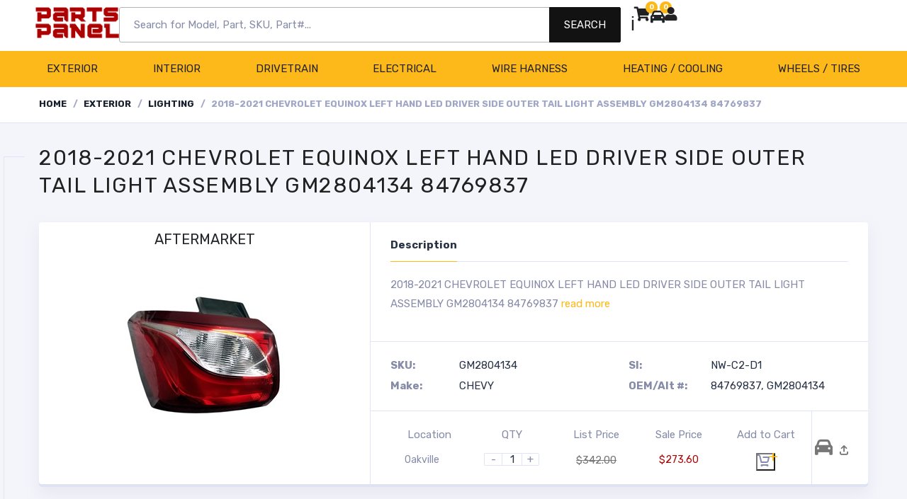

--- FILE ---
content_type: text/html; charset=UTF-8
request_url: https://partspanel.com/product/2018-2021-chevrolet-equinox-left-hand-led-driver-side-outer-tail-light-assembly/
body_size: 57205
content:
<!DOCTYPE html>
<html lang="en-US" prefix="og: https://ogp.me/ns#">
<head>
	<meta charset="UTF-8">
	<meta name="viewport" content="width=device-width, initial-scale=1.0, viewport-fit=cover" />			<style>img:is([sizes="auto" i], [sizes^="auto," i]) { contain-intrinsic-size: 3000px 1500px }</style>
	<script>window._wca = window._wca || [];</script>

<!-- Search Engine Optimization by Rank Math PRO - https://rankmath.com/ -->
<title>2018-2021 CHEVROLET EQUINOX LEFT HAND LED DRIVER SIDE OUTER TAIL LIGHT ASSEMBLY GM2804134 84769837 - Parts Panel | Auto Parts Supplier</title>
<meta name="description" content="2018-2021 CHEVROLET EQUINOX LEFT HAND LED DRIVER SIDE OUTER TAIL LIGHT ASSEMBLY GM2804134 84769837"/>
<meta name="robots" content="follow, index, max-snippet:-1, max-video-preview:-1, max-image-preview:large"/>
<link rel="canonical" href="https://partspanel.com/product/2018-2021-chevrolet-equinox-left-hand-led-driver-side-outer-tail-light-assembly/" />
<meta property="og:locale" content="en_US" />
<meta property="og:type" content="product" />
<meta property="og:title" content="2018-2021 CHEVROLET EQUINOX LEFT HAND LED DRIVER SIDE OUTER TAIL LIGHT ASSEMBLY GM2804134 84769837 - Parts Panel | Auto Parts Supplier" />
<meta property="og:description" content="2018-2021 CHEVROLET EQUINOX LEFT HAND LED DRIVER SIDE OUTER TAIL LIGHT ASSEMBLY GM2804134 84769837" />
<meta property="og:url" content="https://partspanel.com/product/2018-2021-chevrolet-equinox-left-hand-led-driver-side-outer-tail-light-assembly/" />
<meta property="og:site_name" content="Parts Panel" />
<meta property="og:updated_time" content="2025-03-17T20:15:27+00:00" />
<meta property="og:image" content="https://partspanel.com/wp-content/uploads/2024/05/2018-2021-CHEVROLET-EQUINOX-LEFT-HAND-LED-DRIVER-SIDE-OUTER-TAIL-LIGHT-ASSEMBLY-GM2804134-84769837.jpg" />
<meta property="og:image:secure_url" content="https://partspanel.com/wp-content/uploads/2024/05/2018-2021-CHEVROLET-EQUINOX-LEFT-HAND-LED-DRIVER-SIDE-OUTER-TAIL-LIGHT-ASSEMBLY-GM2804134-84769837.jpg" />
<meta property="og:image:width" content="250" />
<meta property="og:image:height" content="250" />
<meta property="og:image:alt" content="2018-2021 CHEVROLET EQUINOX LEFT HAND LED DRIVER SIDE OUTER TAIL LIGHT ASSEMBLY GM2804134 84769837" />
<meta property="og:image:type" content="image/jpeg" />
<meta property="product:price:amount" content="342" />
<meta property="product:price:currency" content="CAD" />
<meta property="product:availability" content="instock" />
<meta property="product:retailer_item_id" content="GM2804134" />
<meta name="twitter:card" content="summary_large_image" />
<meta name="twitter:title" content="2018-2021 CHEVROLET EQUINOX LEFT HAND LED DRIVER SIDE OUTER TAIL LIGHT ASSEMBLY GM2804134 84769837 - Parts Panel | Auto Parts Supplier" />
<meta name="twitter:description" content="2018-2021 CHEVROLET EQUINOX LEFT HAND LED DRIVER SIDE OUTER TAIL LIGHT ASSEMBLY GM2804134 84769837" />
<meta name="twitter:image" content="https://partspanel.com/wp-content/uploads/2024/05/2018-2021-CHEVROLET-EQUINOX-LEFT-HAND-LED-DRIVER-SIDE-OUTER-TAIL-LIGHT-ASSEMBLY-GM2804134-84769837.jpg" />
<meta name="twitter:label1" content="Price" />
<meta name="twitter:data1" content="&#036;342.00" />
<meta name="twitter:label2" content="Availability" />
<meta name="twitter:data2" content="In stock" />
<script type="application/ld+json" class="rank-math-schema-pro">{"@context":"https://schema.org","@graph":[{"@type":"Place","@id":"https://partspanel.com/#place","address":{"@type":"PostalAddress","streetAddress":"2416 Wyecroft Rd","addressLocality":"Oakville","addressRegion":"Ontario","postalCode":"L6L6M6","addressCountry":"Canada"}},{"@type":["AutoPartsStore","Organization"],"@id":"https://partspanel.com/#organization","name":"Parts Panel","url":"https://partspanel.com","address":{"@type":"PostalAddress","streetAddress":"2416 Wyecroft Rd","addressLocality":"Oakville","addressRegion":"Ontario","postalCode":"L6L6M6","addressCountry":"Canada"},"logo":{"@type":"ImageObject","@id":"https://partspanel.com/#logo","url":"http://partspanel.com/wp-content/uploads/2024/05/Parts-Panel-150x50-1.png","contentUrl":"http://partspanel.com/wp-content/uploads/2024/05/Parts-Panel-150x50-1.png","caption":"Parts Panel","inLanguage":"en-US","width":"150","height":"50"},"priceRange":"$$","openingHours":["Monday,Tuesday,Wednesday,Thursday,Friday 09:00-17:00","Saturday 11:00-16:00"],"location":{"@id":"https://partspanel.com/#place"},"image":{"@id":"https://partspanel.com/#logo"},"telephone":"800-790-4469"},{"@type":"WebSite","@id":"https://partspanel.com/#website","url":"https://partspanel.com","name":"Parts Panel","alternateName":"Parts Panel Automotive","publisher":{"@id":"https://partspanel.com/#organization"},"inLanguage":"en-US"},{"@type":"ImageObject","@id":"https://partspanel.com/wp-content/uploads/2024/05/2018-2021-CHEVROLET-EQUINOX-LEFT-HAND-LED-DRIVER-SIDE-OUTER-TAIL-LIGHT-ASSEMBLY-GM2804134-84769837.jpg","url":"https://partspanel.com/wp-content/uploads/2024/05/2018-2021-CHEVROLET-EQUINOX-LEFT-HAND-LED-DRIVER-SIDE-OUTER-TAIL-LIGHT-ASSEMBLY-GM2804134-84769837.jpg","width":"250","height":"250","caption":"2018-2021 CHEVROLET EQUINOX LEFT HAND LED DRIVER SIDE OUTER TAIL LIGHT ASSEMBLY GM2804134 84769837","inLanguage":"en-US"},{"@type":"ItemPage","@id":"https://partspanel.com/product/2018-2021-chevrolet-equinox-left-hand-led-driver-side-outer-tail-light-assembly/#webpage","url":"https://partspanel.com/product/2018-2021-chevrolet-equinox-left-hand-led-driver-side-outer-tail-light-assembly/","name":"2018-2021 CHEVROLET EQUINOX LEFT HAND LED DRIVER SIDE OUTER TAIL LIGHT ASSEMBLY GM2804134 84769837 - Parts Panel | Auto Parts Supplier","datePublished":"2024-05-24T17:27:08+00:00","dateModified":"2025-03-17T20:15:27+00:00","isPartOf":{"@id":"https://partspanel.com/#website"},"primaryImageOfPage":{"@id":"https://partspanel.com/wp-content/uploads/2024/05/2018-2021-CHEVROLET-EQUINOX-LEFT-HAND-LED-DRIVER-SIDE-OUTER-TAIL-LIGHT-ASSEMBLY-GM2804134-84769837.jpg"},"inLanguage":"en-US"},{"@type":"Product","name":"2018-2021 CHEVROLET EQUINOX LEFT HAND LED DRIVER SIDE OUTER TAIL LIGHT ASSEMBLY GM2804134 84769837 - Parts Panel | Auto Parts Supplier","description":"2018-2021 CHEVROLET EQUINOX LEFT HAND LED DRIVER SIDE OUTER TAIL LIGHT ASSEMBLY GM2804134 84769837","sku":"GM2804134","category":"EXTERIOR","mainEntityOfPage":{"@id":"https://partspanel.com/product/2018-2021-chevrolet-equinox-left-hand-led-driver-side-outer-tail-light-assembly/#webpage"},"image":[{"@type":"ImageObject","url":"https://partspanel.com/wp-content/uploads/2024/05/2018-2021-CHEVROLET-EQUINOX-LEFT-HAND-LED-DRIVER-SIDE-OUTER-TAIL-LIGHT-ASSEMBLY-GM2804134-84769837.jpg","height":"250","width":"250"}],"offers":{"@type":"Offer","price":"342.00","priceCurrency":"CAD","priceValidUntil":"2027-12-31","availability":"http://schema.org/InStock","itemCondition":"NewCondition","url":"https://partspanel.com/product/2018-2021-chevrolet-equinox-left-hand-led-driver-side-outer-tail-light-assembly/","seller":{"@type":"Organization","@id":"https://partspanel.com/","name":"Parts Panel","url":"https://partspanel.com","logo":"http://partspanel.com/wp-content/uploads/2024/05/Parts-Panel-150x50-1.png"},"priceSpecification":{"price":"342","priceCurrency":"CAD","valueAddedTaxIncluded":"false"}},"additionalProperty":[{"@type":"PropertyValue","name":"pa_oem-alt","value":"84769837, GM2804134"}],"@id":"https://partspanel.com/product/2018-2021-chevrolet-equinox-left-hand-led-driver-side-outer-tail-light-assembly/#richSnippet"}]}</script>
<!-- /Rank Math WordPress SEO plugin -->

<link rel='dns-prefetch' href='//cdnjs.cloudflare.com' />
<link rel='dns-prefetch' href='//stats.wp.com' />
<link rel="alternate" type="application/rss+xml" title="Parts Panel | Auto Parts Supplier &raquo; Feed" href="https://partspanel.com/feed/" />
<link rel="alternate" type="application/rss+xml" title="Parts Panel | Auto Parts Supplier &raquo; Comments Feed" href="https://partspanel.com/comments/feed/" />
<script type="text/javascript">
/* <![CDATA[ */
window._wpemojiSettings = {"baseUrl":"https:\/\/s.w.org\/images\/core\/emoji\/16.0.1\/72x72\/","ext":".png","svgUrl":"https:\/\/s.w.org\/images\/core\/emoji\/16.0.1\/svg\/","svgExt":".svg","source":{"concatemoji":"https:\/\/partspanel.com\/wp-includes\/js\/wp-emoji-release.min.js?ver=6.8.3"}};
/*! This file is auto-generated */
!function(s,n){var o,i,e;function c(e){try{var t={supportTests:e,timestamp:(new Date).valueOf()};sessionStorage.setItem(o,JSON.stringify(t))}catch(e){}}function p(e,t,n){e.clearRect(0,0,e.canvas.width,e.canvas.height),e.fillText(t,0,0);var t=new Uint32Array(e.getImageData(0,0,e.canvas.width,e.canvas.height).data),a=(e.clearRect(0,0,e.canvas.width,e.canvas.height),e.fillText(n,0,0),new Uint32Array(e.getImageData(0,0,e.canvas.width,e.canvas.height).data));return t.every(function(e,t){return e===a[t]})}function u(e,t){e.clearRect(0,0,e.canvas.width,e.canvas.height),e.fillText(t,0,0);for(var n=e.getImageData(16,16,1,1),a=0;a<n.data.length;a++)if(0!==n.data[a])return!1;return!0}function f(e,t,n,a){switch(t){case"flag":return n(e,"\ud83c\udff3\ufe0f\u200d\u26a7\ufe0f","\ud83c\udff3\ufe0f\u200b\u26a7\ufe0f")?!1:!n(e,"\ud83c\udde8\ud83c\uddf6","\ud83c\udde8\u200b\ud83c\uddf6")&&!n(e,"\ud83c\udff4\udb40\udc67\udb40\udc62\udb40\udc65\udb40\udc6e\udb40\udc67\udb40\udc7f","\ud83c\udff4\u200b\udb40\udc67\u200b\udb40\udc62\u200b\udb40\udc65\u200b\udb40\udc6e\u200b\udb40\udc67\u200b\udb40\udc7f");case"emoji":return!a(e,"\ud83e\udedf")}return!1}function g(e,t,n,a){var r="undefined"!=typeof WorkerGlobalScope&&self instanceof WorkerGlobalScope?new OffscreenCanvas(300,150):s.createElement("canvas"),o=r.getContext("2d",{willReadFrequently:!0}),i=(o.textBaseline="top",o.font="600 32px Arial",{});return e.forEach(function(e){i[e]=t(o,e,n,a)}),i}function t(e){var t=s.createElement("script");t.src=e,t.defer=!0,s.head.appendChild(t)}"undefined"!=typeof Promise&&(o="wpEmojiSettingsSupports",i=["flag","emoji"],n.supports={everything:!0,everythingExceptFlag:!0},e=new Promise(function(e){s.addEventListener("DOMContentLoaded",e,{once:!0})}),new Promise(function(t){var n=function(){try{var e=JSON.parse(sessionStorage.getItem(o));if("object"==typeof e&&"number"==typeof e.timestamp&&(new Date).valueOf()<e.timestamp+604800&&"object"==typeof e.supportTests)return e.supportTests}catch(e){}return null}();if(!n){if("undefined"!=typeof Worker&&"undefined"!=typeof OffscreenCanvas&&"undefined"!=typeof URL&&URL.createObjectURL&&"undefined"!=typeof Blob)try{var e="postMessage("+g.toString()+"("+[JSON.stringify(i),f.toString(),p.toString(),u.toString()].join(",")+"));",a=new Blob([e],{type:"text/javascript"}),r=new Worker(URL.createObjectURL(a),{name:"wpTestEmojiSupports"});return void(r.onmessage=function(e){c(n=e.data),r.terminate(),t(n)})}catch(e){}c(n=g(i,f,p,u))}t(n)}).then(function(e){for(var t in e)n.supports[t]=e[t],n.supports.everything=n.supports.everything&&n.supports[t],"flag"!==t&&(n.supports.everythingExceptFlag=n.supports.everythingExceptFlag&&n.supports[t]);n.supports.everythingExceptFlag=n.supports.everythingExceptFlag&&!n.supports.flag,n.DOMReady=!1,n.readyCallback=function(){n.DOMReady=!0}}).then(function(){return e}).then(function(){var e;n.supports.everything||(n.readyCallback(),(e=n.source||{}).concatemoji?t(e.concatemoji):e.wpemoji&&e.twemoji&&(t(e.twemoji),t(e.wpemoji)))}))}((window,document),window._wpemojiSettings);
/* ]]> */
</script>

<style id='wp-emoji-styles-inline-css' type='text/css'>

	img.wp-smiley, img.emoji {
		display: inline !important;
		border: none !important;
		box-shadow: none !important;
		height: 1em !important;
		width: 1em !important;
		margin: 0 0.07em !important;
		vertical-align: -0.1em !important;
		background: none !important;
		padding: 0 !important;
	}
</style>
<link rel='stylesheet' id='wp-block-library-css' href='https://partspanel.com/wp-includes/css/dist/block-library/style.min.css?ver=6.8.3' type='text/css' media='all' />
<style id='classic-theme-styles-inline-css' type='text/css'>
/*! This file is auto-generated */
.wp-block-button__link{color:#fff;background-color:#32373c;border-radius:9999px;box-shadow:none;text-decoration:none;padding:calc(.667em + 2px) calc(1.333em + 2px);font-size:1.125em}.wp-block-file__button{background:#32373c;color:#fff;text-decoration:none}
</style>
<style id='global-styles-inline-css' type='text/css'>
:root{--wp--preset--aspect-ratio--square: 1;--wp--preset--aspect-ratio--4-3: 4/3;--wp--preset--aspect-ratio--3-4: 3/4;--wp--preset--aspect-ratio--3-2: 3/2;--wp--preset--aspect-ratio--2-3: 2/3;--wp--preset--aspect-ratio--16-9: 16/9;--wp--preset--aspect-ratio--9-16: 9/16;--wp--preset--color--black: #000000;--wp--preset--color--cyan-bluish-gray: rgb(171, 184, 195);--wp--preset--color--white: #ffffff;--wp--preset--color--pale-pink: rgb(247, 141, 167);--wp--preset--color--vivid-red: rgb(207, 46, 46);--wp--preset--color--luminous-vivid-orange: rgb(255, 105, 0);--wp--preset--color--luminous-vivid-amber: rgb(252, 185, 0);--wp--preset--color--light-green-cyan: rgb(123, 220, 181);--wp--preset--color--vivid-green-cyan: rgb(0, 208, 132);--wp--preset--color--pale-cyan-blue: rgb(142, 209, 252);--wp--preset--color--vivid-cyan-blue: rgb(6, 147, 227);--wp--preset--color--vivid-purple: #9b51e0;--wp--preset--color--motor-primary: #ff3100;--wp--preset--color--motor-title: #283346;--wp--preset--color--motor-text: #868ca7;--wp--preset--color--very-light-gray: rgb(238, 238, 238);--wp--preset--color--very-dark-gray: rgb(49, 49, 49);--wp--preset--gradient--vivid-cyan-blue-to-vivid-purple: linear-gradient(135deg,rgba(6,147,227,1) 0%,rgb(155,81,224) 100%);--wp--preset--gradient--light-green-cyan-to-vivid-green-cyan: linear-gradient(135deg,rgb(122,220,180) 0%,rgb(0,208,130) 100%);--wp--preset--gradient--luminous-vivid-amber-to-luminous-vivid-orange: linear-gradient(135deg,rgba(252,185,0,1) 0%,rgba(255,105,0,1) 100%);--wp--preset--gradient--luminous-vivid-orange-to-vivid-red: linear-gradient(135deg,rgba(255,105,0,1) 0%,rgb(207,46,46) 100%);--wp--preset--gradient--very-light-gray-to-cyan-bluish-gray: linear-gradient(135deg,rgb(238,238,238) 0%,rgb(169,184,195) 100%);--wp--preset--gradient--cool-to-warm-spectrum: linear-gradient(135deg,rgb(74,234,220) 0%,rgb(151,120,209) 20%,rgb(207,42,186) 40%,rgb(238,44,130) 60%,rgb(251,105,98) 80%,rgb(254,248,76) 100%);--wp--preset--gradient--blush-light-purple: linear-gradient(135deg,rgb(255,206,236) 0%,rgb(152,150,240) 100%);--wp--preset--gradient--blush-bordeaux: linear-gradient(135deg,rgb(254,205,165) 0%,rgb(254,45,45) 50%,rgb(107,0,62) 100%);--wp--preset--gradient--luminous-dusk: linear-gradient(135deg,rgb(255,203,112) 0%,rgb(199,81,192) 50%,rgb(65,88,208) 100%);--wp--preset--gradient--pale-ocean: linear-gradient(135deg,rgb(255,245,203) 0%,rgb(182,227,212) 50%,rgb(51,167,181) 100%);--wp--preset--gradient--electric-grass: linear-gradient(135deg,rgb(202,248,128) 0%,rgb(113,206,126) 100%);--wp--preset--gradient--midnight: linear-gradient(135deg,rgb(2,3,129) 0%,rgb(40,116,252) 100%);--wp--preset--font-size--small: 13px;--wp--preset--font-size--medium: 20px;--wp--preset--font-size--large: 36px;--wp--preset--font-size--x-large: 42px;--wp--preset--spacing--20: 0.44rem;--wp--preset--spacing--30: 0.67rem;--wp--preset--spacing--40: 1rem;--wp--preset--spacing--50: 1.5rem;--wp--preset--spacing--60: 2.25rem;--wp--preset--spacing--70: 3.38rem;--wp--preset--spacing--80: 5.06rem;--wp--preset--shadow--natural: 6px 6px 9px rgba(0, 0, 0, 0.2);--wp--preset--shadow--deep: 12px 12px 50px rgba(0, 0, 0, 0.4);--wp--preset--shadow--sharp: 6px 6px 0px rgba(0, 0, 0, 0.2);--wp--preset--shadow--outlined: 6px 6px 0px -3px rgba(255, 255, 255, 1), 6px 6px rgba(0, 0, 0, 1);--wp--preset--shadow--crisp: 6px 6px 0px rgba(0, 0, 0, 1);}:where(.is-layout-flex){gap: 0.5em;}:where(.is-layout-grid){gap: 0.5em;}body .is-layout-flex{display: flex;}.is-layout-flex{flex-wrap: wrap;align-items: center;}.is-layout-flex > :is(*, div){margin: 0;}body .is-layout-grid{display: grid;}.is-layout-grid > :is(*, div){margin: 0;}:where(.wp-block-columns.is-layout-flex){gap: 2em;}:where(.wp-block-columns.is-layout-grid){gap: 2em;}:where(.wp-block-post-template.is-layout-flex){gap: 1.25em;}:where(.wp-block-post-template.is-layout-grid){gap: 1.25em;}.has-black-color{color: var(--wp--preset--color--black) !important;}.has-cyan-bluish-gray-color{color: var(--wp--preset--color--cyan-bluish-gray) !important;}.has-white-color{color: var(--wp--preset--color--white) !important;}.has-pale-pink-color{color: var(--wp--preset--color--pale-pink) !important;}.has-vivid-red-color{color: var(--wp--preset--color--vivid-red) !important;}.has-luminous-vivid-orange-color{color: var(--wp--preset--color--luminous-vivid-orange) !important;}.has-luminous-vivid-amber-color{color: var(--wp--preset--color--luminous-vivid-amber) !important;}.has-light-green-cyan-color{color: var(--wp--preset--color--light-green-cyan) !important;}.has-vivid-green-cyan-color{color: var(--wp--preset--color--vivid-green-cyan) !important;}.has-pale-cyan-blue-color{color: var(--wp--preset--color--pale-cyan-blue) !important;}.has-vivid-cyan-blue-color{color: var(--wp--preset--color--vivid-cyan-blue) !important;}.has-vivid-purple-color{color: var(--wp--preset--color--vivid-purple) !important;}.has-black-background-color{background-color: var(--wp--preset--color--black) !important;}.has-cyan-bluish-gray-background-color{background-color: var(--wp--preset--color--cyan-bluish-gray) !important;}.has-white-background-color{background-color: var(--wp--preset--color--white) !important;}.has-pale-pink-background-color{background-color: var(--wp--preset--color--pale-pink) !important;}.has-vivid-red-background-color{background-color: var(--wp--preset--color--vivid-red) !important;}.has-luminous-vivid-orange-background-color{background-color: var(--wp--preset--color--luminous-vivid-orange) !important;}.has-luminous-vivid-amber-background-color{background-color: var(--wp--preset--color--luminous-vivid-amber) !important;}.has-light-green-cyan-background-color{background-color: var(--wp--preset--color--light-green-cyan) !important;}.has-vivid-green-cyan-background-color{background-color: var(--wp--preset--color--vivid-green-cyan) !important;}.has-pale-cyan-blue-background-color{background-color: var(--wp--preset--color--pale-cyan-blue) !important;}.has-vivid-cyan-blue-background-color{background-color: var(--wp--preset--color--vivid-cyan-blue) !important;}.has-vivid-purple-background-color{background-color: var(--wp--preset--color--vivid-purple) !important;}.has-black-border-color{border-color: var(--wp--preset--color--black) !important;}.has-cyan-bluish-gray-border-color{border-color: var(--wp--preset--color--cyan-bluish-gray) !important;}.has-white-border-color{border-color: var(--wp--preset--color--white) !important;}.has-pale-pink-border-color{border-color: var(--wp--preset--color--pale-pink) !important;}.has-vivid-red-border-color{border-color: var(--wp--preset--color--vivid-red) !important;}.has-luminous-vivid-orange-border-color{border-color: var(--wp--preset--color--luminous-vivid-orange) !important;}.has-luminous-vivid-amber-border-color{border-color: var(--wp--preset--color--luminous-vivid-amber) !important;}.has-light-green-cyan-border-color{border-color: var(--wp--preset--color--light-green-cyan) !important;}.has-vivid-green-cyan-border-color{border-color: var(--wp--preset--color--vivid-green-cyan) !important;}.has-pale-cyan-blue-border-color{border-color: var(--wp--preset--color--pale-cyan-blue) !important;}.has-vivid-cyan-blue-border-color{border-color: var(--wp--preset--color--vivid-cyan-blue) !important;}.has-vivid-purple-border-color{border-color: var(--wp--preset--color--vivid-purple) !important;}.has-vivid-cyan-blue-to-vivid-purple-gradient-background{background: var(--wp--preset--gradient--vivid-cyan-blue-to-vivid-purple) !important;}.has-light-green-cyan-to-vivid-green-cyan-gradient-background{background: var(--wp--preset--gradient--light-green-cyan-to-vivid-green-cyan) !important;}.has-luminous-vivid-amber-to-luminous-vivid-orange-gradient-background{background: var(--wp--preset--gradient--luminous-vivid-amber-to-luminous-vivid-orange) !important;}.has-luminous-vivid-orange-to-vivid-red-gradient-background{background: var(--wp--preset--gradient--luminous-vivid-orange-to-vivid-red) !important;}.has-very-light-gray-to-cyan-bluish-gray-gradient-background{background: var(--wp--preset--gradient--very-light-gray-to-cyan-bluish-gray) !important;}.has-cool-to-warm-spectrum-gradient-background{background: var(--wp--preset--gradient--cool-to-warm-spectrum) !important;}.has-blush-light-purple-gradient-background{background: var(--wp--preset--gradient--blush-light-purple) !important;}.has-blush-bordeaux-gradient-background{background: var(--wp--preset--gradient--blush-bordeaux) !important;}.has-luminous-dusk-gradient-background{background: var(--wp--preset--gradient--luminous-dusk) !important;}.has-pale-ocean-gradient-background{background: var(--wp--preset--gradient--pale-ocean) !important;}.has-electric-grass-gradient-background{background: var(--wp--preset--gradient--electric-grass) !important;}.has-midnight-gradient-background{background: var(--wp--preset--gradient--midnight) !important;}.has-small-font-size{font-size: var(--wp--preset--font-size--small) !important;}.has-medium-font-size{font-size: var(--wp--preset--font-size--medium) !important;}.has-large-font-size{font-size: var(--wp--preset--font-size--large) !important;}.has-x-large-font-size{font-size: var(--wp--preset--font-size--x-large) !important;}
:where(.wp-block-post-template.is-layout-flex){gap: 1.25em;}:where(.wp-block-post-template.is-layout-grid){gap: 1.25em;}
:where(.wp-block-columns.is-layout-flex){gap: 2em;}:where(.wp-block-columns.is-layout-grid){gap: 2em;}
:root :where(.wp-block-pullquote){font-size: 1.5em;line-height: 1.6;}
</style>
<link rel='stylesheet' id='aw_public_FA-css' href='https://cdnjs.cloudflare.com/ajax/libs/font-awesome/6.4.2/css/all.min.css?ver=1770098855' type='text/css' media='all' />
<link rel='stylesheet' id='aw_publicStyles-css' href='https://partspanel.com/wp-content/plugins/advanced-wishlist/assets/style.css?ver=1770098855' type='text/css' media='all' />
<link rel='stylesheet' id='aw_loaderStyles-css' href='https://partspanel.com/wp-content/plugins/advanced-wishlist/assets/loader.css?ver=1770098855' type='text/css' media='all' />
<link rel='stylesheet' id='wholesalex-css' href='https://partspanel.com/wp-content/plugins/esalex/assets/css/wholesalex-public.css?ver=10.2.20' type='text/css' media='' />
<style id='wholesalex-inline-css' type='text/css'>
.wholesalex-price-table table tbody td { background-color: inherit !important; }
</style>
<link rel='stylesheet' id='wccm-style-css' href='https://partspanel.com/wp-content/plugins/motor-custom-types/plugins/woocommerce-compare-list/css/wccm-style.css?ver=1.1.2' type='text/css' media='all' />
<link rel='stylesheet' id='woocommerce-multi-inventory-public-css' href='https://partspanel.com/wp-content/plugins/ommerce-multi-inventory/assets/css/woocommerce-multi-inventory-public.css?ver=10.5.1.1' type='text/css' media='all' />
<link rel='stylesheet' id='toastr-css-css' href='https://cdnjs.cloudflare.com/ajax/libs/toastr.js/latest/toastr.min.css' type='text/css' media='all' />
<link rel='stylesheet' id='wholesalex-pro-public-css' href='https://partspanel.com/wp-content/plugins/wholesalex-pro/assets/css/wholesalex-pro-public.css?ver=2.1.6' type='text/css' media='all' />
<link rel='stylesheet' id='woo_vpf_colorbox_style-css' href='https://partspanel.com/wp-content/plugins/woocommerce%20-%20MakeModelYear/assets/css/colorbox.css?ver=6.8.3' type='text/css' media='all' />
<link rel='stylesheet' id='woo_vpf_front_style-css' href='https://partspanel.com/wp-content/plugins/woocommerce%20-%20MakeModelYear/assets/css/style.css?ver=6.8.3' type='text/css' media='all' />
<link rel='stylesheet' id='woof-css' href='https://partspanel.com/wp-content/plugins/woocommerce-products-filter/css/front.css?ver=3.3.2' type='text/css' media='all' />
<style id='woof-inline-css' type='text/css'>

.woof_products_top_panel li span, .woof_products_top_panel2 li span{background: url(https://partspanel.com/wp-content/plugins/woocommerce-products-filter/img/delete.png);background-size: 14px 14px;background-repeat: no-repeat;background-position: right;}
.woof_edit_view{
                    display: none;
                }

</style>
<link rel='stylesheet' id='chosen-drop-down-css' href='https://partspanel.com/wp-content/plugins/woocommerce-products-filter/js/chosen/chosen.min.css?ver=3.3.2' type='text/css' media='all' />
<link rel='stylesheet' id='icheck-jquery-color-css' href='https://partspanel.com/wp-content/plugins/woocommerce-products-filter/js/icheck/skins/minimal/aero.css?ver=3.3.2' type='text/css' media='all' />
<link rel='stylesheet' id='woof_by_onsales_html_items-css' href='https://partspanel.com/wp-content/plugins/woocommerce-products-filter/ext/by_onsales/css/by_onsales.css?ver=3.3.2' type='text/css' media='all' />
<link rel='stylesheet' id='woof_by_text_html_items-css' href='https://partspanel.com/wp-content/plugins/woocommerce-products-filter/ext/by_text/assets/css/front.css?ver=3.3.2' type='text/css' media='all' />
<link rel='stylesheet' id='woof_label_html_items-css' href='https://partspanel.com/wp-content/plugins/woocommerce-products-filter/ext/label/css/html_types/label.css?ver=3.3.2' type='text/css' media='all' />
<link rel='stylesheet' id='woof_select_hierarchy_html_items-css' href='https://partspanel.com/wp-content/plugins/woocommerce-products-filter/ext/select_hierarchy/css/html_types/select_hierarchy.css?ver=3.3.2' type='text/css' media='all' />
<link rel='stylesheet' id='woof_select_radio_check_html_items-css' href='https://partspanel.com/wp-content/plugins/woocommerce-products-filter/ext/select_radio_check/css/html_types/select_radio_check.css?ver=3.3.2' type='text/css' media='all' />
<link rel='stylesheet' id='woocommerce-layout-css' href='https://partspanel.com/wp-content/plugins/woocommerce/assets/css/woocommerce-layout.css?ver=10.3.7' type='text/css' media='all' />
<style id='woocommerce-layout-inline-css' type='text/css'>

	.infinite-scroll .woocommerce-pagination {
		display: none;
	}
</style>
<link rel='stylesheet' id='woocommerce-smallscreen-css' href='https://partspanel.com/wp-content/plugins/woocommerce/assets/css/woocommerce-smallscreen.css?ver=10.3.7' type='text/css' media='only screen and (max-width: 768px)' />
<link rel='stylesheet' id='woocommerce-general-css' href='https://partspanel.com/wp-content/plugins/woocommerce/assets/css/woocommerce.css?ver=10.3.7' type='text/css' media='all' />
<style id='woocommerce-inline-inline-css' type='text/css'>
.woocommerce form .form-row .required { visibility: visible; }
</style>
<link rel='stylesheet' id='brands-styles-css' href='https://partspanel.com/wp-content/plugins/woocommerce/assets/css/brands.css?ver=10.3.7' type='text/css' media='all' />
<link rel='stylesheet' id='dgwt-wcas-style-css' href='https://partspanel.com/wp-content/plugins/ajax-search-for-woocommerce-premium/assets/css/style.min.css?ver=1.31.0' type='text/css' media='all' />
<link rel='stylesheet' id='motor-less-css' href='https://partspanel.com/wp-content/themes/motor/wp-less-cache/motor-less.css?ver=1770098853' type='text/css' media='all' />
<link rel='stylesheet' id='motor-style-css' href='https://partspanel.com/wp-content/themes/motor-child/style.css?ver=6.8.3' type='text/css' media='all' />
<link rel='stylesheet' id='elementor-frontend-css' href='https://partspanel.com/wp-content/uploads/elementor/css/custom-frontend.min.css?ver=1770072015' type='text/css' media='all' />
<style id='elementor-frontend-inline-css' type='text/css'>
@-webkit-keyframes ha_fadeIn{0%{opacity:0}to{opacity:1}}@keyframes ha_fadeIn{0%{opacity:0}to{opacity:1}}@-webkit-keyframes ha_zoomIn{0%{opacity:0;-webkit-transform:scale3d(.3,.3,.3);transform:scale3d(.3,.3,.3)}50%{opacity:1}}@keyframes ha_zoomIn{0%{opacity:0;-webkit-transform:scale3d(.3,.3,.3);transform:scale3d(.3,.3,.3)}50%{opacity:1}}@-webkit-keyframes ha_rollIn{0%{opacity:0;-webkit-transform:translate3d(-100%,0,0) rotate3d(0,0,1,-120deg);transform:translate3d(-100%,0,0) rotate3d(0,0,1,-120deg)}to{opacity:1}}@keyframes ha_rollIn{0%{opacity:0;-webkit-transform:translate3d(-100%,0,0) rotate3d(0,0,1,-120deg);transform:translate3d(-100%,0,0) rotate3d(0,0,1,-120deg)}to{opacity:1}}@-webkit-keyframes ha_bounce{0%,20%,53%,to{-webkit-animation-timing-function:cubic-bezier(.215,.61,.355,1);animation-timing-function:cubic-bezier(.215,.61,.355,1)}40%,43%{-webkit-transform:translate3d(0,-30px,0) scaleY(1.1);transform:translate3d(0,-30px,0) scaleY(1.1);-webkit-animation-timing-function:cubic-bezier(.755,.05,.855,.06);animation-timing-function:cubic-bezier(.755,.05,.855,.06)}70%{-webkit-transform:translate3d(0,-15px,0) scaleY(1.05);transform:translate3d(0,-15px,0) scaleY(1.05);-webkit-animation-timing-function:cubic-bezier(.755,.05,.855,.06);animation-timing-function:cubic-bezier(.755,.05,.855,.06)}80%{-webkit-transition-timing-function:cubic-bezier(.215,.61,.355,1);transition-timing-function:cubic-bezier(.215,.61,.355,1);-webkit-transform:translate3d(0,0,0) scaleY(.95);transform:translate3d(0,0,0) scaleY(.95)}90%{-webkit-transform:translate3d(0,-4px,0) scaleY(1.02);transform:translate3d(0,-4px,0) scaleY(1.02)}}@keyframes ha_bounce{0%,20%,53%,to{-webkit-animation-timing-function:cubic-bezier(.215,.61,.355,1);animation-timing-function:cubic-bezier(.215,.61,.355,1)}40%,43%{-webkit-transform:translate3d(0,-30px,0) scaleY(1.1);transform:translate3d(0,-30px,0) scaleY(1.1);-webkit-animation-timing-function:cubic-bezier(.755,.05,.855,.06);animation-timing-function:cubic-bezier(.755,.05,.855,.06)}70%{-webkit-transform:translate3d(0,-15px,0) scaleY(1.05);transform:translate3d(0,-15px,0) scaleY(1.05);-webkit-animation-timing-function:cubic-bezier(.755,.05,.855,.06);animation-timing-function:cubic-bezier(.755,.05,.855,.06)}80%{-webkit-transition-timing-function:cubic-bezier(.215,.61,.355,1);transition-timing-function:cubic-bezier(.215,.61,.355,1);-webkit-transform:translate3d(0,0,0) scaleY(.95);transform:translate3d(0,0,0) scaleY(.95)}90%{-webkit-transform:translate3d(0,-4px,0) scaleY(1.02);transform:translate3d(0,-4px,0) scaleY(1.02)}}@-webkit-keyframes ha_bounceIn{0%,20%,40%,60%,80%,to{-webkit-animation-timing-function:cubic-bezier(.215,.61,.355,1);animation-timing-function:cubic-bezier(.215,.61,.355,1)}0%{opacity:0;-webkit-transform:scale3d(.3,.3,.3);transform:scale3d(.3,.3,.3)}20%{-webkit-transform:scale3d(1.1,1.1,1.1);transform:scale3d(1.1,1.1,1.1)}40%{-webkit-transform:scale3d(.9,.9,.9);transform:scale3d(.9,.9,.9)}60%{opacity:1;-webkit-transform:scale3d(1.03,1.03,1.03);transform:scale3d(1.03,1.03,1.03)}80%{-webkit-transform:scale3d(.97,.97,.97);transform:scale3d(.97,.97,.97)}to{opacity:1}}@keyframes ha_bounceIn{0%,20%,40%,60%,80%,to{-webkit-animation-timing-function:cubic-bezier(.215,.61,.355,1);animation-timing-function:cubic-bezier(.215,.61,.355,1)}0%{opacity:0;-webkit-transform:scale3d(.3,.3,.3);transform:scale3d(.3,.3,.3)}20%{-webkit-transform:scale3d(1.1,1.1,1.1);transform:scale3d(1.1,1.1,1.1)}40%{-webkit-transform:scale3d(.9,.9,.9);transform:scale3d(.9,.9,.9)}60%{opacity:1;-webkit-transform:scale3d(1.03,1.03,1.03);transform:scale3d(1.03,1.03,1.03)}80%{-webkit-transform:scale3d(.97,.97,.97);transform:scale3d(.97,.97,.97)}to{opacity:1}}@-webkit-keyframes ha_flipInX{0%{opacity:0;-webkit-transform:perspective(400px) rotate3d(1,0,0,90deg);transform:perspective(400px) rotate3d(1,0,0,90deg);-webkit-animation-timing-function:ease-in;animation-timing-function:ease-in}40%{-webkit-transform:perspective(400px) rotate3d(1,0,0,-20deg);transform:perspective(400px) rotate3d(1,0,0,-20deg);-webkit-animation-timing-function:ease-in;animation-timing-function:ease-in}60%{opacity:1;-webkit-transform:perspective(400px) rotate3d(1,0,0,10deg);transform:perspective(400px) rotate3d(1,0,0,10deg)}80%{-webkit-transform:perspective(400px) rotate3d(1,0,0,-5deg);transform:perspective(400px) rotate3d(1,0,0,-5deg)}}@keyframes ha_flipInX{0%{opacity:0;-webkit-transform:perspective(400px) rotate3d(1,0,0,90deg);transform:perspective(400px) rotate3d(1,0,0,90deg);-webkit-animation-timing-function:ease-in;animation-timing-function:ease-in}40%{-webkit-transform:perspective(400px) rotate3d(1,0,0,-20deg);transform:perspective(400px) rotate3d(1,0,0,-20deg);-webkit-animation-timing-function:ease-in;animation-timing-function:ease-in}60%{opacity:1;-webkit-transform:perspective(400px) rotate3d(1,0,0,10deg);transform:perspective(400px) rotate3d(1,0,0,10deg)}80%{-webkit-transform:perspective(400px) rotate3d(1,0,0,-5deg);transform:perspective(400px) rotate3d(1,0,0,-5deg)}}@-webkit-keyframes ha_flipInY{0%{opacity:0;-webkit-transform:perspective(400px) rotate3d(0,1,0,90deg);transform:perspective(400px) rotate3d(0,1,0,90deg);-webkit-animation-timing-function:ease-in;animation-timing-function:ease-in}40%{-webkit-transform:perspective(400px) rotate3d(0,1,0,-20deg);transform:perspective(400px) rotate3d(0,1,0,-20deg);-webkit-animation-timing-function:ease-in;animation-timing-function:ease-in}60%{opacity:1;-webkit-transform:perspective(400px) rotate3d(0,1,0,10deg);transform:perspective(400px) rotate3d(0,1,0,10deg)}80%{-webkit-transform:perspective(400px) rotate3d(0,1,0,-5deg);transform:perspective(400px) rotate3d(0,1,0,-5deg)}}@keyframes ha_flipInY{0%{opacity:0;-webkit-transform:perspective(400px) rotate3d(0,1,0,90deg);transform:perspective(400px) rotate3d(0,1,0,90deg);-webkit-animation-timing-function:ease-in;animation-timing-function:ease-in}40%{-webkit-transform:perspective(400px) rotate3d(0,1,0,-20deg);transform:perspective(400px) rotate3d(0,1,0,-20deg);-webkit-animation-timing-function:ease-in;animation-timing-function:ease-in}60%{opacity:1;-webkit-transform:perspective(400px) rotate3d(0,1,0,10deg);transform:perspective(400px) rotate3d(0,1,0,10deg)}80%{-webkit-transform:perspective(400px) rotate3d(0,1,0,-5deg);transform:perspective(400px) rotate3d(0,1,0,-5deg)}}@-webkit-keyframes ha_swing{20%{-webkit-transform:rotate3d(0,0,1,15deg);transform:rotate3d(0,0,1,15deg)}40%{-webkit-transform:rotate3d(0,0,1,-10deg);transform:rotate3d(0,0,1,-10deg)}60%{-webkit-transform:rotate3d(0,0,1,5deg);transform:rotate3d(0,0,1,5deg)}80%{-webkit-transform:rotate3d(0,0,1,-5deg);transform:rotate3d(0,0,1,-5deg)}}@keyframes ha_swing{20%{-webkit-transform:rotate3d(0,0,1,15deg);transform:rotate3d(0,0,1,15deg)}40%{-webkit-transform:rotate3d(0,0,1,-10deg);transform:rotate3d(0,0,1,-10deg)}60%{-webkit-transform:rotate3d(0,0,1,5deg);transform:rotate3d(0,0,1,5deg)}80%{-webkit-transform:rotate3d(0,0,1,-5deg);transform:rotate3d(0,0,1,-5deg)}}@-webkit-keyframes ha_slideInDown{0%{visibility:visible;-webkit-transform:translate3d(0,-100%,0);transform:translate3d(0,-100%,0)}}@keyframes ha_slideInDown{0%{visibility:visible;-webkit-transform:translate3d(0,-100%,0);transform:translate3d(0,-100%,0)}}@-webkit-keyframes ha_slideInUp{0%{visibility:visible;-webkit-transform:translate3d(0,100%,0);transform:translate3d(0,100%,0)}}@keyframes ha_slideInUp{0%{visibility:visible;-webkit-transform:translate3d(0,100%,0);transform:translate3d(0,100%,0)}}@-webkit-keyframes ha_slideInLeft{0%{visibility:visible;-webkit-transform:translate3d(-100%,0,0);transform:translate3d(-100%,0,0)}}@keyframes ha_slideInLeft{0%{visibility:visible;-webkit-transform:translate3d(-100%,0,0);transform:translate3d(-100%,0,0)}}@-webkit-keyframes ha_slideInRight{0%{visibility:visible;-webkit-transform:translate3d(100%,0,0);transform:translate3d(100%,0,0)}}@keyframes ha_slideInRight{0%{visibility:visible;-webkit-transform:translate3d(100%,0,0);transform:translate3d(100%,0,0)}}.ha_fadeIn{-webkit-animation-name:ha_fadeIn;animation-name:ha_fadeIn}.ha_zoomIn{-webkit-animation-name:ha_zoomIn;animation-name:ha_zoomIn}.ha_rollIn{-webkit-animation-name:ha_rollIn;animation-name:ha_rollIn}.ha_bounce{-webkit-transform-origin:center bottom;-ms-transform-origin:center bottom;transform-origin:center bottom;-webkit-animation-name:ha_bounce;animation-name:ha_bounce}.ha_bounceIn{-webkit-animation-name:ha_bounceIn;animation-name:ha_bounceIn;-webkit-animation-duration:.75s;-webkit-animation-duration:calc(var(--animate-duration)*.75);animation-duration:.75s;animation-duration:calc(var(--animate-duration)*.75)}.ha_flipInX,.ha_flipInY{-webkit-animation-name:ha_flipInX;animation-name:ha_flipInX;-webkit-backface-visibility:visible!important;backface-visibility:visible!important}.ha_flipInY{-webkit-animation-name:ha_flipInY;animation-name:ha_flipInY}.ha_swing{-webkit-transform-origin:top center;-ms-transform-origin:top center;transform-origin:top center;-webkit-animation-name:ha_swing;animation-name:ha_swing}.ha_slideInDown{-webkit-animation-name:ha_slideInDown;animation-name:ha_slideInDown}.ha_slideInUp{-webkit-animation-name:ha_slideInUp;animation-name:ha_slideInUp}.ha_slideInLeft{-webkit-animation-name:ha_slideInLeft;animation-name:ha_slideInLeft}.ha_slideInRight{-webkit-animation-name:ha_slideInRight;animation-name:ha_slideInRight}.ha-css-transform-yes{-webkit-transition-duration:var(--ha-tfx-transition-duration, .2s);transition-duration:var(--ha-tfx-transition-duration, .2s);-webkit-transition-property:-webkit-transform;transition-property:transform;transition-property:transform,-webkit-transform;-webkit-transform:translate(var(--ha-tfx-translate-x, 0),var(--ha-tfx-translate-y, 0)) scale(var(--ha-tfx-scale-x, 1),var(--ha-tfx-scale-y, 1)) skew(var(--ha-tfx-skew-x, 0),var(--ha-tfx-skew-y, 0)) rotateX(var(--ha-tfx-rotate-x, 0)) rotateY(var(--ha-tfx-rotate-y, 0)) rotateZ(var(--ha-tfx-rotate-z, 0));transform:translate(var(--ha-tfx-translate-x, 0),var(--ha-tfx-translate-y, 0)) scale(var(--ha-tfx-scale-x, 1),var(--ha-tfx-scale-y, 1)) skew(var(--ha-tfx-skew-x, 0),var(--ha-tfx-skew-y, 0)) rotateX(var(--ha-tfx-rotate-x, 0)) rotateY(var(--ha-tfx-rotate-y, 0)) rotateZ(var(--ha-tfx-rotate-z, 0))}.ha-css-transform-yes:hover{-webkit-transform:translate(var(--ha-tfx-translate-x-hover, var(--ha-tfx-translate-x, 0)),var(--ha-tfx-translate-y-hover, var(--ha-tfx-translate-y, 0))) scale(var(--ha-tfx-scale-x-hover, var(--ha-tfx-scale-x, 1)),var(--ha-tfx-scale-y-hover, var(--ha-tfx-scale-y, 1))) skew(var(--ha-tfx-skew-x-hover, var(--ha-tfx-skew-x, 0)),var(--ha-tfx-skew-y-hover, var(--ha-tfx-skew-y, 0))) rotateX(var(--ha-tfx-rotate-x-hover, var(--ha-tfx-rotate-x, 0))) rotateY(var(--ha-tfx-rotate-y-hover, var(--ha-tfx-rotate-y, 0))) rotateZ(var(--ha-tfx-rotate-z-hover, var(--ha-tfx-rotate-z, 0)));transform:translate(var(--ha-tfx-translate-x-hover, var(--ha-tfx-translate-x, 0)),var(--ha-tfx-translate-y-hover, var(--ha-tfx-translate-y, 0))) scale(var(--ha-tfx-scale-x-hover, var(--ha-tfx-scale-x, 1)),var(--ha-tfx-scale-y-hover, var(--ha-tfx-scale-y, 1))) skew(var(--ha-tfx-skew-x-hover, var(--ha-tfx-skew-x, 0)),var(--ha-tfx-skew-y-hover, var(--ha-tfx-skew-y, 0))) rotateX(var(--ha-tfx-rotate-x-hover, var(--ha-tfx-rotate-x, 0))) rotateY(var(--ha-tfx-rotate-y-hover, var(--ha-tfx-rotate-y, 0))) rotateZ(var(--ha-tfx-rotate-z-hover, var(--ha-tfx-rotate-z, 0)))}.happy-addon>.elementor-widget-container{word-wrap:break-word;overflow-wrap:break-word}.happy-addon>.elementor-widget-container,.happy-addon>.elementor-widget-container *{-webkit-box-sizing:border-box;box-sizing:border-box}.happy-addon:not(:has(.elementor-widget-container)),.happy-addon:not(:has(.elementor-widget-container)) *{-webkit-box-sizing:border-box;box-sizing:border-box;word-wrap:break-word;overflow-wrap:break-word}.happy-addon p:empty{display:none}.happy-addon .elementor-inline-editing{min-height:auto!important}.happy-addon-pro img{max-width:100%;height:auto;-o-object-fit:cover;object-fit:cover}.ha-screen-reader-text{position:absolute;overflow:hidden;clip:rect(1px,1px,1px,1px);margin:-1px;padding:0;width:1px;height:1px;border:0;word-wrap:normal!important;-webkit-clip-path:inset(50%);clip-path:inset(50%)}.ha-has-bg-overlay>.elementor-widget-container{position:relative;z-index:1}.ha-has-bg-overlay>.elementor-widget-container:before{position:absolute;top:0;left:0;z-index:-1;width:100%;height:100%;content:""}.ha-has-bg-overlay:not(:has(.elementor-widget-container)){position:relative;z-index:1}.ha-has-bg-overlay:not(:has(.elementor-widget-container)):before{position:absolute;top:0;left:0;z-index:-1;width:100%;height:100%;content:""}.ha-popup--is-enabled .ha-js-popup,.ha-popup--is-enabled .ha-js-popup img{cursor:-webkit-zoom-in!important;cursor:zoom-in!important}.mfp-wrap .mfp-arrow,.mfp-wrap .mfp-close{background-color:transparent}.mfp-wrap .mfp-arrow:focus,.mfp-wrap .mfp-close:focus{outline-width:thin}.ha-advanced-tooltip-enable{position:relative;cursor:pointer;--ha-tooltip-arrow-color:black;--ha-tooltip-arrow-distance:0}.ha-advanced-tooltip-enable .ha-advanced-tooltip-content{position:absolute;z-index:999;display:none;padding:5px 0;width:120px;height:auto;border-radius:6px;background-color:#000;color:#fff;text-align:center;opacity:0}.ha-advanced-tooltip-enable .ha-advanced-tooltip-content::after{position:absolute;border-width:5px;border-style:solid;content:""}.ha-advanced-tooltip-enable .ha-advanced-tooltip-content.no-arrow::after{visibility:hidden}.ha-advanced-tooltip-enable .ha-advanced-tooltip-content.show{display:inline-block;opacity:1}.ha-advanced-tooltip-enable.ha-advanced-tooltip-top .ha-advanced-tooltip-content,body[data-elementor-device-mode=tablet] .ha-advanced-tooltip-enable.ha-advanced-tooltip-tablet-top .ha-advanced-tooltip-content{top:unset;right:0;bottom:calc(101% + var(--ha-tooltip-arrow-distance));left:0;margin:0 auto}.ha-advanced-tooltip-enable.ha-advanced-tooltip-top .ha-advanced-tooltip-content::after,body[data-elementor-device-mode=tablet] .ha-advanced-tooltip-enable.ha-advanced-tooltip-tablet-top .ha-advanced-tooltip-content::after{top:100%;right:unset;bottom:unset;left:50%;border-color:var(--ha-tooltip-arrow-color) transparent transparent transparent;-webkit-transform:translateX(-50%);-ms-transform:translateX(-50%);transform:translateX(-50%)}.ha-advanced-tooltip-enable.ha-advanced-tooltip-bottom .ha-advanced-tooltip-content,body[data-elementor-device-mode=tablet] .ha-advanced-tooltip-enable.ha-advanced-tooltip-tablet-bottom .ha-advanced-tooltip-content{top:calc(101% + var(--ha-tooltip-arrow-distance));right:0;bottom:unset;left:0;margin:0 auto}.ha-advanced-tooltip-enable.ha-advanced-tooltip-bottom .ha-advanced-tooltip-content::after,body[data-elementor-device-mode=tablet] .ha-advanced-tooltip-enable.ha-advanced-tooltip-tablet-bottom .ha-advanced-tooltip-content::after{top:unset;right:unset;bottom:100%;left:50%;border-color:transparent transparent var(--ha-tooltip-arrow-color) transparent;-webkit-transform:translateX(-50%);-ms-transform:translateX(-50%);transform:translateX(-50%)}.ha-advanced-tooltip-enable.ha-advanced-tooltip-left .ha-advanced-tooltip-content,body[data-elementor-device-mode=tablet] .ha-advanced-tooltip-enable.ha-advanced-tooltip-tablet-left .ha-advanced-tooltip-content{top:50%;right:calc(101% + var(--ha-tooltip-arrow-distance));bottom:unset;left:unset;-webkit-transform:translateY(-50%);-ms-transform:translateY(-50%);transform:translateY(-50%)}.ha-advanced-tooltip-enable.ha-advanced-tooltip-left .ha-advanced-tooltip-content::after,body[data-elementor-device-mode=tablet] .ha-advanced-tooltip-enable.ha-advanced-tooltip-tablet-left .ha-advanced-tooltip-content::after{top:50%;right:unset;bottom:unset;left:100%;border-color:transparent transparent transparent var(--ha-tooltip-arrow-color);-webkit-transform:translateY(-50%);-ms-transform:translateY(-50%);transform:translateY(-50%)}.ha-advanced-tooltip-enable.ha-advanced-tooltip-right .ha-advanced-tooltip-content,body[data-elementor-device-mode=tablet] .ha-advanced-tooltip-enable.ha-advanced-tooltip-tablet-right .ha-advanced-tooltip-content{top:50%;right:unset;bottom:unset;left:calc(101% + var(--ha-tooltip-arrow-distance));-webkit-transform:translateY(-50%);-ms-transform:translateY(-50%);transform:translateY(-50%)}.ha-advanced-tooltip-enable.ha-advanced-tooltip-right .ha-advanced-tooltip-content::after,body[data-elementor-device-mode=tablet] .ha-advanced-tooltip-enable.ha-advanced-tooltip-tablet-right .ha-advanced-tooltip-content::after{top:50%;right:100%;bottom:unset;left:unset;border-color:transparent var(--ha-tooltip-arrow-color) transparent transparent;-webkit-transform:translateY(-50%);-ms-transform:translateY(-50%);transform:translateY(-50%)}body[data-elementor-device-mode=mobile] .ha-advanced-tooltip-enable.ha-advanced-tooltip-mobile-top .ha-advanced-tooltip-content{top:unset;right:0;bottom:calc(101% + var(--ha-tooltip-arrow-distance));left:0;margin:0 auto}body[data-elementor-device-mode=mobile] .ha-advanced-tooltip-enable.ha-advanced-tooltip-mobile-top .ha-advanced-tooltip-content::after{top:100%;right:unset;bottom:unset;left:50%;border-color:var(--ha-tooltip-arrow-color) transparent transparent transparent;-webkit-transform:translateX(-50%);-ms-transform:translateX(-50%);transform:translateX(-50%)}body[data-elementor-device-mode=mobile] .ha-advanced-tooltip-enable.ha-advanced-tooltip-mobile-bottom .ha-advanced-tooltip-content{top:calc(101% + var(--ha-tooltip-arrow-distance));right:0;bottom:unset;left:0;margin:0 auto}body[data-elementor-device-mode=mobile] .ha-advanced-tooltip-enable.ha-advanced-tooltip-mobile-bottom .ha-advanced-tooltip-content::after{top:unset;right:unset;bottom:100%;left:50%;border-color:transparent transparent var(--ha-tooltip-arrow-color) transparent;-webkit-transform:translateX(-50%);-ms-transform:translateX(-50%);transform:translateX(-50%)}body[data-elementor-device-mode=mobile] .ha-advanced-tooltip-enable.ha-advanced-tooltip-mobile-left .ha-advanced-tooltip-content{top:50%;right:calc(101% + var(--ha-tooltip-arrow-distance));bottom:unset;left:unset;-webkit-transform:translateY(-50%);-ms-transform:translateY(-50%);transform:translateY(-50%)}body[data-elementor-device-mode=mobile] .ha-advanced-tooltip-enable.ha-advanced-tooltip-mobile-left .ha-advanced-tooltip-content::after{top:50%;right:unset;bottom:unset;left:100%;border-color:transparent transparent transparent var(--ha-tooltip-arrow-color);-webkit-transform:translateY(-50%);-ms-transform:translateY(-50%);transform:translateY(-50%)}body[data-elementor-device-mode=mobile] .ha-advanced-tooltip-enable.ha-advanced-tooltip-mobile-right .ha-advanced-tooltip-content{top:50%;right:unset;bottom:unset;left:calc(101% + var(--ha-tooltip-arrow-distance));-webkit-transform:translateY(-50%);-ms-transform:translateY(-50%);transform:translateY(-50%)}body[data-elementor-device-mode=mobile] .ha-advanced-tooltip-enable.ha-advanced-tooltip-mobile-right .ha-advanced-tooltip-content::after{top:50%;right:100%;bottom:unset;left:unset;border-color:transparent var(--ha-tooltip-arrow-color) transparent transparent;-webkit-transform:translateY(-50%);-ms-transform:translateY(-50%);transform:translateY(-50%)}body.elementor-editor-active .happy-addon.ha-gravityforms .gform_wrapper{display:block!important}.ha-scroll-to-top-wrap.ha-scroll-to-top-hide{display:none}.ha-scroll-to-top-wrap.edit-mode,.ha-scroll-to-top-wrap.single-page-off{display:none!important}.ha-scroll-to-top-button{position:fixed;right:15px;bottom:15px;z-index:9999;display:-webkit-box;display:-webkit-flex;display:-ms-flexbox;display:flex;-webkit-box-align:center;-webkit-align-items:center;align-items:center;-ms-flex-align:center;-webkit-box-pack:center;-ms-flex-pack:center;-webkit-justify-content:center;justify-content:center;width:50px;height:50px;border-radius:50px;background-color:#5636d1;color:#fff;text-align:center;opacity:1;cursor:pointer;-webkit-transition:all .3s;transition:all .3s}.ha-scroll-to-top-button i{color:#fff;font-size:16px}.ha-scroll-to-top-button:hover{background-color:#e2498a}
</style>
<link rel='stylesheet' id='motor-elementor-style-css' href='https://partspanel.com/wp-content/themes/motor/css/plugins/elementor-style.css?ver=6.8.3' type='text/css' media='all' />
<link rel='stylesheet' id='elementor-icons-css' href='https://partspanel.com/wp-content/plugins/elementor/assets/lib/eicons/css/elementor-icons.min.css?ver=5.47.0' type='text/css' media='all' />
<link rel='stylesheet' id='elementor-post-7-css' href='https://partspanel.com/wp-content/uploads/elementor/css/post-7.css?ver=1770072015' type='text/css' media='all' />
<link rel='stylesheet' id='font-awesome-5-all-css' href='https://partspanel.com/wp-content/plugins/elementor/assets/lib/font-awesome/css/all.min.css?ver=3.35.0' type='text/css' media='all' />
<link rel='stylesheet' id='font-awesome-4-shim-css' href='https://partspanel.com/wp-content/plugins/elementor/assets/lib/font-awesome/css/v4-shims.min.css?ver=3.35.0' type='text/css' media='all' />
<link rel='stylesheet' id='elementor-post-17175-css' href='https://partspanel.com/wp-content/uploads/elementor/css/post-17175.css?ver=1770072015' type='text/css' media='all' />
<link rel='stylesheet' id='happy-icons-css' href='https://partspanel.com/wp-content/plugins/happy-elementor-addons/assets/fonts/style.min.css?ver=3.20.1' type='text/css' media='all' />
<link rel='stylesheet' id='font-awesome-css' href='https://partspanel.com/wp-content/plugins/elementor/assets/lib/font-awesome/css/font-awesome.min.css?ver=4.7.0' type='text/css' media='all' />
<link rel='stylesheet' id='elementor-post-17170-css' href='https://partspanel.com/wp-content/uploads/elementor/css/post-17170.css?ver=1770072015' type='text/css' media='all' />
<link rel='stylesheet' id='elementor-post-17160-css' href='https://partspanel.com/wp-content/uploads/elementor/css/post-17160.css?ver=1770072015' type='text/css' media='all' />
<link rel='stylesheet' id='elementor-post-17149-css' href='https://partspanel.com/wp-content/uploads/elementor/css/post-17149.css?ver=1770072015' type='text/css' media='all' />
<link rel='stylesheet' id='elementor-post-17141-css' href='https://partspanel.com/wp-content/uploads/elementor/css/post-17141.css?ver=1770072015' type='text/css' media='all' />
<link rel='stylesheet' id='elementor-post-17129-css' href='https://partspanel.com/wp-content/uploads/elementor/css/post-17129.css?ver=1770072015' type='text/css' media='all' />
<link rel='stylesheet' id='elementor-post-17114-css' href='https://partspanel.com/wp-content/uploads/elementor/css/post-17114.css?ver=1770072015' type='text/css' media='all' />
<link rel='stylesheet' id='elementor-post-223-css' href='https://partspanel.com/wp-content/uploads/elementor/css/post-223.css?ver=1770072017' type='text/css' media='all' />
<link rel='stylesheet' id='widget-image-css' href='https://partspanel.com/wp-content/plugins/elementor/assets/css/widget-image.min.css?ver=3.35.0' type='text/css' media='all' />
<link rel='stylesheet' id='swiper-css' href='https://partspanel.com/wp-content/plugins/elementor/assets/lib/swiper/v8/css/swiper.min.css?ver=8.4.5' type='text/css' media='all' />
<link rel='stylesheet' id='e-swiper-css' href='https://partspanel.com/wp-content/plugins/elementor/assets/css/conditionals/e-swiper.min.css?ver=3.35.0' type='text/css' media='all' />
<link rel='stylesheet' id='widget-nav-menu-css' href='https://partspanel.com/wp-content/uploads/elementor/css/custom-pro-widget-nav-menu.min.css?ver=1770072015' type='text/css' media='all' />
<link rel='stylesheet' id='e-animation-fadeInDown-css' href='https://partspanel.com/wp-content/plugins/elementor/assets/lib/animations/styles/fadeInDown.min.css?ver=3.35.0' type='text/css' media='all' />
<link rel='stylesheet' id='e-sticky-css' href='https://partspanel.com/wp-content/plugins/elementor-pro/assets/css/modules/sticky.min.css?ver=3.27.2' type='text/css' media='all' />
<link rel='stylesheet' id='e-animation-rotate-css' href='https://partspanel.com/wp-content/plugins/elementor/assets/lib/animations/styles/e-animation-rotate.min.css?ver=3.35.0' type='text/css' media='all' />
<link rel='stylesheet' id='widget-icon-box-css' href='https://partspanel.com/wp-content/uploads/elementor/css/custom-widget-icon-box.min.css?ver=1770072015' type='text/css' media='all' />
<link rel='stylesheet' id='widget-icon-list-css' href='https://partspanel.com/wp-content/uploads/elementor/css/custom-widget-icon-list.min.css?ver=1770072015' type='text/css' media='all' />
<link rel='stylesheet' id='widget-heading-css' href='https://partspanel.com/wp-content/plugins/elementor/assets/css/widget-heading.min.css?ver=3.35.0' type='text/css' media='all' />
<link rel='stylesheet' id='widget-social-icons-css' href='https://partspanel.com/wp-content/plugins/elementor/assets/css/widget-social-icons.min.css?ver=3.35.0' type='text/css' media='all' />
<link rel='stylesheet' id='e-apple-webkit-css' href='https://partspanel.com/wp-content/uploads/elementor/css/custom-apple-webkit.min.css?ver=1770072015' type='text/css' media='all' />
<link rel='stylesheet' id='elementor-post-1607-css' href='https://partspanel.com/wp-content/uploads/elementor/css/post-1607.css?ver=1770072017' type='text/css' media='all' />
<link rel='stylesheet' id='elementor-post-1648-css' href='https://partspanel.com/wp-content/uploads/elementor/css/post-1648.css?ver=1770072018' type='text/css' media='all' />
<link rel='stylesheet' id='selectWoo-css-css' href='https://partspanel.com/wp-content/plugins/woocommerce/assets/css/select2.css?ver=4.0.13' type='text/css' media='all' />
<link rel='stylesheet' id='parts-finder-style-css' href='https://partspanel.com/wp-content/plugins/parts-finder-woocommerce-product-filter/css/parts-filter-style.css?ver=1770098855' type='text/css' media='all' />
<link rel='stylesheet' id='motor-parent-style-css' href='https://partspanel.com/wp-content/themes/motor/style.css?ver=6.8.3' type='text/css' media='all' />
<link rel='stylesheet' id='elementor-gf-local-rubik-css' href='http://partspanel.com/wp-content/uploads/elementor/google-fonts/css/rubik.css?ver=1742251213' type='text/css' media='all' />
<link rel='stylesheet' id='elementor-gf-local-agbalumo-css' href='http://partspanel.com/wp-content/uploads/elementor/google-fonts/css/agbalumo.css?ver=1742251214' type='text/css' media='all' />
<link rel='stylesheet' id='elementor-icons-shared-0-css' href='https://partspanel.com/wp-content/plugins/elementor/assets/lib/font-awesome/css/fontawesome.min.css?ver=5.15.3' type='text/css' media='all' />
<link rel='stylesheet' id='elementor-icons-fa-solid-css' href='https://partspanel.com/wp-content/plugins/elementor/assets/lib/font-awesome/css/solid.min.css?ver=5.15.3' type='text/css' media='all' />
<link rel='stylesheet' id='elementor-icons-fa-brands-css' href='https://partspanel.com/wp-content/plugins/elementor/assets/lib/font-awesome/css/brands.min.css?ver=5.15.3' type='text/css' media='all' />
<script type="text/javascript" id="woof-husky-js-extra">
/* <![CDATA[ */
var woof_husky_txt = {"ajax_url":"https:\/\/partspanel.com\/wp-admin\/admin-ajax.php","plugin_uri":"https:\/\/partspanel.com\/wp-content\/plugins\/woocommerce-products-filter\/ext\/by_text\/","loader":"https:\/\/partspanel.com\/wp-content\/plugins\/woocommerce-products-filter\/ext\/by_text\/assets\/img\/ajax-loader.gif","not_found":"Nothing found!","prev":"Prev","next":"Next","site_link":"https:\/\/partspanel.com","default_data":{"placeholder":"","behavior":"title_or_content_or_excerpt","search_by_full_word":"0","autocomplete":"1","how_to_open_links":"0","taxonomy_compatibility":"0","sku_compatibility":"1","custom_fields":"","search_desc_variant":"0","view_text_length":"10","min_symbols":"3","max_posts":"10","image":"","notes_for_customer":"","template":"","max_open_height":"300","page":0}};
/* ]]> */
</script>
<script type="text/javascript" src="https://partspanel.com/wp-content/plugins/woocommerce-products-filter/ext/by_text/assets/js/husky.js?ver=3.3.2" id="woof-husky-js"></script>
<script type="text/javascript" src="https://partspanel.com/wp-includes/js/jquery/jquery.min.js?ver=3.7.1" id="jquery-core-js"></script>
<script type="text/javascript" src="https://partspanel.com/wp-includes/js/jquery/jquery-migrate.min.js?ver=3.4.1" id="jquery-migrate-js"></script>
<script type="text/javascript" id="print-invoices-packing-slip-labels-for-woocommerce_public-js-extra">
/* <![CDATA[ */
var wf_pklist_params_public = {"show_document_preview":"No","document_access_type":"logged_in","is_user_logged_in":"","msgs":{"invoice_number_prompt_free_order":"\u2018Generate invoice for free orders\u2019 is disabled in Invoice settings > Advanced. You are attempting to generate invoice for this free order. Proceed?","creditnote_number_prompt":"Refund in this order seems not having credit number yet. Do you want to manually generate one ?","invoice_number_prompt_no_from_addr":"Please fill the `from address` in the plugin's general settings.","invoice_title_prompt":"Invoice","invoice_number_prompt":"number has not been generated yet. Do you want to manually generate one ?","pop_dont_show_again":false,"request_error":"Request error.","error_loading_data":"Error loading data.","min_value_error":"minimum value should be","generating_document_text":"Generating document...","new_tab_open_error":"Failed to open new tab. Please check your browser settings."}};
/* ]]> */
</script>
<script type="text/javascript" src="https://partspanel.com/wp-content/plugins/print-invoices-packing-slip-labels-for-woocommerce/public/js/wf-woocommerce-packing-list-public.js?ver=4.7.4" id="print-invoices-packing-slip-labels-for-woocommerce_public-js"></script>
<script type="text/javascript" src="https://partspanel.com/wp-content/plugins/woocommerce%20-%20MakeModelYear/assets/js/jquery.colorbox-min.js?ver=6.8.3" id="woo_vpf_colorbox_script-js"></script>
<script type="text/javascript" id="woo_vpf_front_script-js-extra">
/* <![CDATA[ */
var woo_vpf_params = {"ajax_url":"https:\/\/partspanel.com\/wp-admin\/admin-ajax.php","is_chosen":"no","disable_dependent_fields":"no","activate_validation":"no","validation_alert":"yes","validation_style":"yes","validate_model":"no","validate_model_text":"Model Required!","validate_year":"no","validate_year_text":"Year Required!","validate_make":"no","validate_make_text":"Make Required!","validate_engine":"no","validate_engine_text":"Engine Required!","validate_category":"no","validate_category_text":"Category Required!","validate_keyword":"no","validate_keyword_text":"Keyword Required!"};
/* ]]> */
</script>
<script type="text/javascript" src="https://partspanel.com/wp-content/plugins/woocommerce%20-%20MakeModelYear/assets/js/scripts.js?ver=6.8.3" id="woo_vpf_front_script-js"></script>
<script type="text/javascript" src="https://partspanel.com/wp-content/plugins/woocommerce/assets/js/jquery-blockui/jquery.blockUI.min.js?ver=2.7.0-wc.10.3.7" id="wc-jquery-blockui-js" defer="defer" data-wp-strategy="defer"></script>
<script type="text/javascript" id="wc-add-to-cart-js-extra">
/* <![CDATA[ */
var wc_add_to_cart_params = {"ajax_url":"\/wp-admin\/admin-ajax.php","wc_ajax_url":"\/?wc-ajax=%%endpoint%%","i18n_view_cart":"View cart","cart_url":"https:\/\/partspanel.com\/cart\/","is_cart":"","cart_redirect_after_add":"no"};
/* ]]> */
</script>
<script type="text/javascript" src="https://partspanel.com/wp-content/plugins/woocommerce/assets/js/frontend/add-to-cart.min.js?ver=10.3.7" id="wc-add-to-cart-js" defer="defer" data-wp-strategy="defer"></script>
<script type="text/javascript" id="wc-single-product-js-extra">
/* <![CDATA[ */
var wc_single_product_params = {"i18n_required_rating_text":"Please select a rating","i18n_rating_options":["1 of 5 stars","2 of 5 stars","3 of 5 stars","4 of 5 stars","5 of 5 stars"],"i18n_product_gallery_trigger_text":"View full-screen image gallery","review_rating_required":"yes","flexslider":{"rtl":false,"animation":"slide","smoothHeight":true,"directionNav":false,"controlNav":"thumbnails","slideshow":false,"animationSpeed":500,"animationLoop":false,"allowOneSlide":false},"zoom_enabled":"","zoom_options":[],"photoswipe_enabled":"","photoswipe_options":{"shareEl":false,"closeOnScroll":false,"history":false,"hideAnimationDuration":0,"showAnimationDuration":0},"flexslider_enabled":""};
/* ]]> */
</script>
<script type="text/javascript" src="https://partspanel.com/wp-content/plugins/woocommerce/assets/js/frontend/single-product.min.js?ver=10.3.7" id="wc-single-product-js" defer="defer" data-wp-strategy="defer"></script>
<script type="text/javascript" src="https://partspanel.com/wp-content/plugins/woocommerce/assets/js/js-cookie/js.cookie.min.js?ver=2.1.4-wc.10.3.7" id="wc-js-cookie-js" defer="defer" data-wp-strategy="defer"></script>
<script type="text/javascript" id="woocommerce-js-extra">
/* <![CDATA[ */
var woocommerce_params = {"ajax_url":"\/wp-admin\/admin-ajax.php","wc_ajax_url":"\/?wc-ajax=%%endpoint%%","i18n_password_show":"Show password","i18n_password_hide":"Hide password"};
/* ]]> */
</script>
<script type="text/javascript" src="https://partspanel.com/wp-content/plugins/woocommerce/assets/js/frontend/woocommerce.min.js?ver=10.3.7" id="woocommerce-js" defer="defer" data-wp-strategy="defer"></script>
<script type="text/javascript" id="WCPAY_ASSETS-js-extra">
/* <![CDATA[ */
var wcpayAssets = {"url":"https:\/\/partspanel.com\/wp-content\/plugins\/woocommerce-payments\/dist\/"};
/* ]]> */
</script>
<script type="text/javascript" src="https://partspanel.com/wp-content/plugins/elementor/assets/lib/font-awesome/js/v4-shims.min.js?ver=3.35.0" id="font-awesome-4-shim-js"></script>
<script type="text/javascript" src="https://stats.wp.com/s-202606.js" id="woocommerce-analytics-js" defer="defer" data-wp-strategy="defer"></script>
<script type="text/javascript" src="https://partspanel.com/wp-content/plugins/happy-elementor-addons/assets/vendor/dom-purify/purify.min.js?ver=3.1.6" id="dom-purify-js"></script>
<link rel="https://api.w.org/" href="https://partspanel.com/wp-json/" /><link rel="alternate" title="JSON" type="application/json" href="https://partspanel.com/wp-json/wp/v2/product/3350" /><link rel="EditURI" type="application/rsd+xml" title="RSD" href="https://partspanel.com/xmlrpc.php?rsd" />
<meta name="generator" content="WordPress 6.8.3" />
<link rel='shortlink' href='https://partspanel.com/?p=3350' />
<link rel="alternate" title="oEmbed (JSON)" type="application/json+oembed" href="https://partspanel.com/wp-json/oembed/1.0/embed?url=https%3A%2F%2Fpartspanel.com%2Fproduct%2F2018-2021-chevrolet-equinox-left-hand-led-driver-side-outer-tail-light-assembly%2F" />
<link rel="alternate" title="oEmbed (XML)" type="text/xml+oembed" href="https://partspanel.com/wp-json/oembed/1.0/embed?url=https%3A%2F%2Fpartspanel.com%2Fproduct%2F2018-2021-chevrolet-equinox-left-hand-led-driver-side-outer-tail-light-assembly%2F&#038;format=xml" />
<meta name="ti-site-data" content="[base64]" />	<style>img#wpstats{display:none}</style>
				<style>
			.dgwt-wcas-ico-magnifier,.dgwt-wcas-ico-magnifier-handler{max-width:20px}.dgwt-wcas-search-wrapp .dgwt-wcas-sf-wrapp input[type=search].dgwt-wcas-search-input,.dgwt-wcas-search-wrapp .dgwt-wcas-sf-wrapp input[type=search].dgwt-wcas-search-input:hover,.dgwt-wcas-search-wrapp .dgwt-wcas-sf-wrapp input[type=search].dgwt-wcas-search-input:focus{background-color:#fff;border-color:#b5b5b5}.dgwt-wcas-suggestions-wrapp,.dgwt-wcas-details-wrapp{background-color:#fff}.dgwt-wcas-suggestion-selected{background-color:#ffd260}.dgwt-wcas-st strong,.dgwt-wcas-sd strong{color:#d32323}		</style>
		<!-- Google site verification - Google for WooCommerce -->
<meta name="google-site-verification" content="gPFfp9cotzMuMm1KH4d6-9opH9QdqXDYTwtHh9NFwUg" />
	<noscript><style>.woocommerce-product-gallery{ opacity: 1 !important; }</style></noscript>
	<meta name="generator" content="Elementor 3.35.0; features: additional_custom_breakpoints; settings: css_print_method-external, google_font-enabled, font_display-swap">
			<style>
				.e-con.e-parent:nth-of-type(n+4):not(.e-lazyloaded):not(.e-no-lazyload),
				.e-con.e-parent:nth-of-type(n+4):not(.e-lazyloaded):not(.e-no-lazyload) * {
					background-image: none !important;
				}
				@media screen and (max-height: 1024px) {
					.e-con.e-parent:nth-of-type(n+3):not(.e-lazyloaded):not(.e-no-lazyload),
					.e-con.e-parent:nth-of-type(n+3):not(.e-lazyloaded):not(.e-no-lazyload) * {
						background-image: none !important;
					}
				}
				@media screen and (max-height: 640px) {
					.e-con.e-parent:nth-of-type(n+2):not(.e-lazyloaded):not(.e-no-lazyload),
					.e-con.e-parent:nth-of-type(n+2):not(.e-lazyloaded):not(.e-no-lazyload) * {
						background-image: none !important;
					}
				}
			</style>
			<link rel="icon" href="https://partspanel.com/wp-content/uploads/2023/11/cropped-Untitled-design-19-32x32.png" sizes="32x32" />
<link rel="icon" href="https://partspanel.com/wp-content/uploads/2023/11/cropped-Untitled-design-19-192x192.png" sizes="192x192" />
<link rel="apple-touch-icon" href="https://partspanel.com/wp-content/uploads/2023/11/cropped-Untitled-design-19-180x180.png" />
<meta name="msapplication-TileImage" content="https://partspanel.com/wp-content/uploads/2023/11/cropped-Untitled-design-19-270x270.png" />
<style></style>
		<!-- Global site tag (gtag.js) - Google Ads: AW-16678079091 - Google for WooCommerce -->
		<script async src="https://www.googletagmanager.com/gtag/js?id=AW-16678079091"></script>
		<script>
			window.dataLayer = window.dataLayer || [];
			function gtag() { dataLayer.push(arguments); }
			gtag( 'consent', 'default', {
				analytics_storage: 'denied',
				ad_storage: 'denied',
				ad_user_data: 'denied',
				ad_personalization: 'denied',
				region: ['AT', 'BE', 'BG', 'HR', 'CY', 'CZ', 'DK', 'EE', 'FI', 'FR', 'DE', 'GR', 'HU', 'IS', 'IE', 'IT', 'LV', 'LI', 'LT', 'LU', 'MT', 'NL', 'NO', 'PL', 'PT', 'RO', 'SK', 'SI', 'ES', 'SE', 'GB', 'CH'],
				wait_for_update: 500,
			} );
			gtag('js', new Date());
			gtag('set', 'developer_id.dOGY3NW', true);
			gtag("config", "AW-16678079091", { "groups": "GLA", "send_page_view": false });		</script>

		</head>
<body class="wp-singular product-template-default single single-product postid-3350 wp-theme-motor wp-child-theme-motor-child theme-motor woocommerce woocommerce-page woocommerce-no-js elementor-default elementor-kit-7">
<span class="aw_loader"></span><div class='aw_popup_container'><div class='aw_adding_container'><span class='aw_close_popup'><i class='fa-solid fa-times'></i></span><span class='aw_popup_icon'><i class='fa-solid fa-car'></i></span><h3 class='aw_popup_title'>Select a list or <span class='aw_create_list'>Create a list</span></h3><form action="" id="aw_add_wishlist"><div class="aw_add_list"><label for="aw_wishlist_title">Vehicle Details: </label><input type="text" name="aw_wishlist_title" id="aw_wishlist_title" required /><label for="aw_wishlist_id">Purchase Order: </label><input type="text" name="aw_wishlist_id" id="aw_wishlist_id" required /></div><button name="aw_sumbit_list" value="save_list" class="aw_sumbit_list" type="submit">Add new wishlist</button></form><select class='aw_choose_list' required><option value=''>Select a list</option></select><button type='button' class='aw_wishlist_button aw_add_to_wishlist' data-product_id=''>Add to garage</button></div></div><script type="text/javascript">
/* <![CDATA[ */
gtag("event", "page_view", {send_to: "GLA"});
/* ]]> */
</script>
		<div data-elementor-type="header" data-elementor-id="1607" class="elementor elementor-1607 elementor-location-header" data-elementor-settings="{&quot;ha_cmc_init_switcher&quot;:&quot;no&quot;}" data-elementor-post-type="elementor_library">
			<div class="elementor-element elementor-element-50fdcaa1 elementor-hidden-mobile e-flex e-con-boxed e-con e-parent" data-id="50fdcaa1" data-element_type="container" data-e-type="container" data-settings="{&quot;background_background&quot;:&quot;classic&quot;,&quot;_ha_eqh_enable&quot;:false}">
					<div class="e-con-inner">
		<div class="elementor-element elementor-element-3b0e4c39 e-con-full e-flex e-con e-child" data-id="3b0e4c39" data-element_type="container" data-e-type="container" data-settings="{&quot;_ha_eqh_enable&quot;:false}">
		<div class="elementor-element elementor-element-27674bb8 e-con-full e-flex e-con e-child" data-id="27674bb8" data-element_type="container" data-e-type="container" data-settings="{&quot;_ha_eqh_enable&quot;:false}">
				<div class="elementor-element elementor-element-6629e842 elementor-widget elementor-widget-image" data-id="6629e842" data-element_type="widget" data-e-type="widget" data-widget_type="image.default">
				<div class="elementor-widget-container">
																<a href="https://partspanel.com/">
							<img fetchpriority="high" width="990" height="372" src="https://partspanel.com/wp-content/uploads/2023/12/Parts-Panel-Red-Header-Logo-with-1.png" class="attachment-full size-full wp-image-23319" alt="Parts-Panel-Red-Header-Logo-with" srcset="https://partspanel.com/wp-content/uploads/2023/12/Parts-Panel-Red-Header-Logo-with-1.png 990w, https://partspanel.com/wp-content/uploads/2023/12/Parts-Panel-Red-Header-Logo-with-1-300x113.png 300w, https://partspanel.com/wp-content/uploads/2023/12/Parts-Panel-Red-Header-Logo-with-1-768x289.png 768w, https://partspanel.com/wp-content/uploads/2023/12/Parts-Panel-Red-Header-Logo-with-1-600x225.png 600w" sizes="(max-width: 990px) 100vw, 990px" />								</a>
															</div>
				</div>
				</div>
		<div class="elementor-element elementor-element-7841712c e-con-full e-flex e-con e-child" data-id="7841712c" data-element_type="container" data-e-type="container" data-settings="{&quot;_ha_eqh_enable&quot;:false}">
				<div class="elementor-element elementor-element-ce47b4a search-style elementor-widget elementor-widget-wp-widget-dgwt_wcas_ajax_search" data-id="ce47b4a" data-element_type="widget" data-e-type="widget" data-widget_type="wp-widget-dgwt_wcas_ajax_search.default">
				<div class="elementor-widget-container">
					<div class="woocommerce dgwt-wcas-widget"><div  class="dgwt-wcas-search-wrapp dgwt-wcas-has-submit woocommerce dgwt-wcas-style-solaris js-dgwt-wcas-layout-classic dgwt-wcas-layout-classic js-dgwt-wcas-mobile-overlay-enabled">
		<form class="dgwt-wcas-search-form" role="search" action="https://partspanel.com/" method="get">
		<div class="dgwt-wcas-sf-wrapp">
						<label class="screen-reader-text"
				   for="dgwt-wcas-search-input-1">Products search</label>

			<input id="dgwt-wcas-search-input-1"
				   type="search"
				   class="dgwt-wcas-search-input"
				   name="s"
				   value=""
				   placeholder="Search for Model, Part, SKU, Part#..."
				   autocomplete="off"
							/>
			<div class="dgwt-wcas-preloader"></div>

			<div class="dgwt-wcas-voice-search"></div>

							<button type="submit"
						aria-label="SEARCH"
						class="dgwt-wcas-search-submit">SEARCH</button>
			
			<input type="hidden" name="post_type" value="product"/>
			<input type="hidden" name="dgwt_wcas" value="1"/>

			
					</div>
	</form>
</div>
</div>				</div>
				</div>
				</div>
		<div class="elementor-element elementor-element-4bd3bcf e-con-full e-flex e-con e-child" data-id="4bd3bcf" data-element_type="container" data-e-type="container" data-settings="{&quot;_ha_eqh_enable&quot;:false}">
				<div class="elementor-element elementor-element-a51aecc el-menu-arrow-none elementor-widget__width-initial el-menu-breakpoint-main-tablet el-menu-mobile-align-left el-submenu-align-center el-submenu-align-text-left motor-menu-separator-show elementor-widget elementor-widget-motor-menu" data-id="a51aecc" data-element_type="widget" data-e-type="widget" data-widget_type="motor-menu.default">
				<div class="elementor-widget-container">
					<nav class="el-menu"><ul id="menu-info-menu" class="menu"><li id="menu-item-17194" class="menu-item menu-item-type-custom menu-item-object-custom menu-item-has-children menu-item-17194"><a href="#">i</a>
<ul class="sub-menu">
	<li id="menu-item-17189" class="menu-item menu-item-type-custom menu-item-object-custom menu-item-17189"><a href="https://partspanel.com/company/">Company</a></li>
	<li id="menu-item-17191" class="menu-item menu-item-type-custom menu-item-object-custom menu-item-17191"><a href="https://partspanel.com/contact/">Contact</a></li>
	<li id="menu-item-17192" class="menu-item menu-item-type-custom menu-item-object-custom menu-item-17192"><a href="https://partspanel.com/news/">News</a></li>
</ul>
</li>
</ul></nav>
        <div class="el-menu-mobile-wrap">
            <button type="button" class="el-menu-mobile-btn" data-menu-id="el-menu-mobile-173125324"><span class="el-menu-mobile-btn-img" style="margin-right: 7px"><i class="ion-navicon"></i></span><span class="el-menu-mobile-btn-txt">Menu</span></button>
        </div>

        <nav id="el-menu-mobile-173125324" class="el-menu-mobile">
            <div class="el-menu-mobile-close">
                <div class="el-menu-mobile-close-line"></div>
                <div class="el-menu-mobile-close-line"></div>
                <div class="el-menu-mobile-close-line"></div>
                <div class="el-menu-mobile-close-line"></div>
            </div>
            <ul id="menu-info-menu-1" class="menu"><li class="menu-item menu-item-type-custom menu-item-object-custom menu-item-has-children menu-item-17194"><a href="#">i</a>
<ul class="sub-menu">
	<li class="menu-item menu-item-type-custom menu-item-object-custom menu-item-17189"><a href="https://partspanel.com/company/">Company</a></li>
	<li class="menu-item menu-item-type-custom menu-item-object-custom menu-item-17191"><a href="https://partspanel.com/contact/">Contact</a></li>
	<li class="menu-item menu-item-type-custom menu-item-object-custom menu-item-17192"><a href="https://partspanel.com/news/">News</a></li>
</ul>
</li>
</ul>        </nav>
        				</div>
				</div>
				<div class="elementor-element elementor-element-29bb6437 header-icons-dropdown-position-right elementor-view-default elementor-shape-circle elementor-align-left elementor-widget elementor-widget-motor-header-icons" data-id="29bb6437" data-element_type="widget" data-e-type="widget" data-widget_type="motor-header-icons.default">
				<div class="elementor-widget-container">
					            <ul class="el-header-icons">
                                <li class="el-header-icon el-header-icon-cart">
                    <a href="https://partspanel.com/cart/"><i class="fa fa-shopping-cart"></i>		<div class="header-cart-inner">
			<p class="header-cart-count">
								<svg width="18" height="17" viewBox="0 0 18 17" fill="none" xmlns="http://www.w3.org/2000/svg">
					<path d="M0 1H1.43845C2.35618 1 3.15615 1.6246 3.37873 2.51493L5.5 11H12.8832C13.8262 11 14.6412 10.3412 14.8388 9.41906L16 4H7.5" stroke="white" stroke-width="2" />
					<circle cx="6" cy="15.5" r="1.5" fill="white" />
					<circle cx="14" cy="15.5" r="1.5" fill="white" />
					<path d="M6 15H14" stroke="white" stroke-width="2" />
				</svg>
				<span>0</span>
			</p>
			<p class="header-cart-summ">&#036;0.00</p>
		</div>
		<a href="https://partspanel.com/cart/" class="header-cart-link"></a>
	</a><div class="el-header-icons-submenu el-header-icons-submenu-cart"><div class="widget woocommerce widget_shopping_cart"><div class="widget_shopping_cart_content"></div></div></div>                </li>
                            </ul>
        
        				</div>
				</div>
				<div class="elementor-element elementor-element-4e7b7b8d elementor-widget elementor-widget-shortcode" data-id="4e7b7b8d" data-element_type="widget" data-e-type="widget" data-widget_type="shortcode.default">
				<div class="elementor-widget-container">
							<div class="elementor-shortcode"><a href="https://partspanel.com/my-garage" class="aw_menu_wishlist"><i class="fa-solid fa-car"></i><span class="aw_wishlist_count">0</span></a></div>
						</div>
				</div>
				<div class="elementor-element elementor-element-19c03772 header-icons-dropdown-position-right elementor-view-default elementor-shape-circle elementor-align-left elementor-widget elementor-widget-motor-header-icons" data-id="19c03772" data-element_type="widget" data-e-type="widget" data-widget_type="motor-header-icons.default">
				<div class="elementor-widget-container">
					            <ul class="el-header-icons">
                                <li class="el-header-icon el-header-icon-profile">
                                                <a class="hover-label hover-label-bot" href="https://partspanel.com/my-account/">
                                <i class="fa fa-user"></i>                            </a>
                            <ul class="el-header-icons-submenu">
                                <li><a href="https://partspanel.com/my-account/">Login / Registration</a></li>
                                                                    <li class="count-wrap"><a href="https://partspanel.com/cart/">Cart</a></li>
                                                                                                                                

                            </ul>
                                            </li>
                            </ul>
        
        				</div>
				</div>
				</div>
				</div>
					</div>
				</div>
		<div class="elementor-element elementor-element-3de79239 elementor-hidden-desktop elementor-hidden-laptop elementor-hidden-tablet e-flex e-con-boxed e-con e-parent" data-id="3de79239" data-element_type="container" data-e-type="container" data-settings="{&quot;background_background&quot;:&quot;classic&quot;,&quot;_ha_eqh_enable&quot;:false}">
					<div class="e-con-inner">
		<div class="elementor-element elementor-element-1b464fd8 e-con-full e-flex e-con e-child" data-id="1b464fd8" data-element_type="container" data-e-type="container" data-settings="{&quot;_ha_eqh_enable&quot;:false}">
		<div class="elementor-element elementor-element-62fd94a3 e-con-full e-flex e-con e-child" data-id="62fd94a3" data-element_type="container" data-e-type="container" data-settings="{&quot;_ha_eqh_enable&quot;:false}">
				<div class="elementor-element elementor-element-a616490 elementor-widget elementor-widget-image" data-id="a616490" data-element_type="widget" data-e-type="widget" data-widget_type="image.default">
				<div class="elementor-widget-container">
																<a href="https://partspanel.com/">
							<img width="990" height="372" src="https://partspanel.com/wp-content/uploads/2023/12/Parts-Panel-Red-Header-Logo-without-slogan.png" class="attachment-full size-full wp-image-23242" alt="Parts Panel Auto Parts Supplier" srcset="https://partspanel.com/wp-content/uploads/2023/12/Parts-Panel-Red-Header-Logo-without-slogan.png 990w, https://partspanel.com/wp-content/uploads/2023/12/Parts-Panel-Red-Header-Logo-without-slogan-300x113.png 300w, https://partspanel.com/wp-content/uploads/2023/12/Parts-Panel-Red-Header-Logo-without-slogan-768x289.png 768w, https://partspanel.com/wp-content/uploads/2023/12/Parts-Panel-Red-Header-Logo-without-slogan-600x225.png 600w" sizes="(max-width: 990px) 100vw, 990px" />								</a>
															</div>
				</div>
				</div>
		<div class="elementor-element elementor-element-21ac7673 e-con-full e-flex e-con e-child" data-id="21ac7673" data-element_type="container" data-e-type="container" data-settings="{&quot;_ha_eqh_enable&quot;:false}">
				<div class="elementor-element elementor-element-a3f170a elementor-view-default elementor-widget elementor-widget-icon" data-id="a3f170a" data-element_type="widget" data-e-type="widget" data-settings="{&quot;_animation_mobile&quot;:&quot;none&quot;}" data-widget_type="icon.default">
				<div class="elementor-widget-container">
							<div class="elementor-icon-wrapper">
			<a class="elementor-icon" href="#elementor-action%3Aaction%3Dpopup%3Aopen%26settings%3DeyJpZCI6IjIyMDUiLCJ0b2dnbGUiOmZhbHNlfQ%3D%3D">
			<i aria-hidden="true" class="fas fa-search"></i>			</a>
		</div>
						</div>
				</div>
				<div class="elementor-element elementor-element-5313488d elementor-widget elementor-widget-shortcode" data-id="5313488d" data-element_type="widget" data-e-type="widget" data-widget_type="shortcode.default">
				<div class="elementor-widget-container">
							<div class="elementor-shortcode"><a href="https://partspanel.com/my-garage" class="aw_menu_wishlist"><i class="fa-solid fa-car"></i><span class="aw_wishlist_count">0</span></a></div>
						</div>
				</div>
				<div class="elementor-element elementor-element-71a4b900 elementor-align-justify header-icons-dropdown-position-right elementor-view-default elementor-shape-circle elementor-widget elementor-widget-motor-header-icons" data-id="71a4b900" data-element_type="widget" data-e-type="widget" data-widget_type="motor-header-icons.default">
				<div class="elementor-widget-container">
					            <ul class="el-header-icons">
                                <li class="el-header-icon el-header-icon-cart">
                    <a href="https://partspanel.com/cart/"><i class="fa fa-shopping-cart"></i>		<div class="header-cart-inner">
			<p class="header-cart-count">
								<svg width="18" height="17" viewBox="0 0 18 17" fill="none" xmlns="http://www.w3.org/2000/svg">
					<path d="M0 1H1.43845C2.35618 1 3.15615 1.6246 3.37873 2.51493L5.5 11H12.8832C13.8262 11 14.6412 10.3412 14.8388 9.41906L16 4H7.5" stroke="white" stroke-width="2" />
					<circle cx="6" cy="15.5" r="1.5" fill="white" />
					<circle cx="14" cy="15.5" r="1.5" fill="white" />
					<path d="M6 15H14" stroke="white" stroke-width="2" />
				</svg>
				<span>0</span>
			</p>
			<p class="header-cart-summ">&#036;0.00</p>
		</div>
		<a href="https://partspanel.com/cart/" class="header-cart-link"></a>
	</a><div class="el-header-icons-submenu el-header-icons-submenu-cart"><div class="widget woocommerce widget_shopping_cart"><div class="widget_shopping_cart_content"></div></div></div>                </li>
                            </ul>
        
        				</div>
				</div>
				<div class="elementor-element elementor-element-35165012 elementor-align-justify header-icons-dropdown-position-right elementor-view-default elementor-shape-circle elementor-widget elementor-widget-motor-header-icons" data-id="35165012" data-element_type="widget" data-e-type="widget" data-widget_type="motor-header-icons.default">
				<div class="elementor-widget-container">
					            <ul class="el-header-icons">
                                <li class="el-header-icon el-header-icon-profile">
                                                <a class="hover-label hover-label-bot" href="https://partspanel.com/my-account/">
                                <i class="fa fa-user"></i>                            </a>
                            <ul class="el-header-icons-submenu">
                                <li><a href="https://partspanel.com/my-account/">Login / Registration</a></li>
                                                                    <li class="count-wrap"><a href="https://partspanel.com/cart/">Cart</a></li>
                                                                                                                                

                            </ul>
                                            </li>
                            </ul>
        
        				</div>
				</div>
				</div>
				</div>
					</div>
				</div>
		<div class="elementor-element elementor-element-2d75806 e-flex e-con-boxed e-con e-parent" data-id="2d75806" data-element_type="container" data-e-type="container" data-settings="{&quot;background_background&quot;:&quot;classic&quot;,&quot;_ha_eqh_enable&quot;:false}">
					<div class="e-con-inner">
		<div class="elementor-element elementor-element-e165d07 e-con-full e-flex e-con e-child" data-id="e165d07" data-element_type="container" data-e-type="container" data-settings="{&quot;_ha_eqh_enable&quot;:false}">
		<div class="elementor-element elementor-element-0256379 e-con-full e-flex e-con e-child" data-id="0256379" data-element_type="container" data-e-type="container" data-settings="{&quot;_ha_eqh_enable&quot;:false}">
				<div class="elementor-element elementor-element-86ceeec el-menu-align-justify elementor-hidden-tablet elementor-hidden-mobile motor-submenu-align-center el-menu-arrow-none el-menu-breakpoint-main-tablet el-menu-mobile-align-left el-submenu-align-center el-submenu-align-text-left motor-menu-separator-show elementor-widget elementor-widget-motor-menu" data-id="86ceeec" data-element_type="widget" data-e-type="widget" data-settings="{&quot;_animation&quot;:&quot;none&quot;}" data-widget_type="motor-menu.default">
				<div class="elementor-widget-container">
					<nav class="el-menu"><ul id="menu-category-menu" class="menu"><li id="menu-item-17120" class="menu-item menu-item-type-custom menu-item-object-custom menu-item-17120 motor-menu-depth-0 motor-mega-menu-item mega-menu-width-menu"><a href="#">EXTERIOR</a>		<div data-elementor-type="wp-post" data-elementor-id="17114" class="elementor elementor-17114" data-elementor-settings="{&quot;ha_cmc_init_switcher&quot;:&quot;no&quot;}" data-elementor-post-type="motor_mega_menu">
				<div class="elementor-element elementor-element-6eb097e e-con-full e-flex e-con e-child" data-id="6eb097e" data-element_type="container" data-e-type="container" data-settings="{&quot;background_background&quot;:&quot;classic&quot;,&quot;animation&quot;:&quot;none&quot;,&quot;_ha_eqh_enable&quot;:false}">
		<div class="elementor-element elementor-element-0bf160e e-con-full e-flex e-con e-child" data-id="0bf160e" data-element_type="container" data-e-type="container" data-settings="{&quot;_ha_eqh_enable&quot;:false}">
				<div class="elementor-element elementor-element-cb78c95 elementor-widget elementor-widget-heading" data-id="cb78c95" data-element_type="widget" data-e-type="widget" data-widget_type="heading.default">
				<div class="elementor-widget-container">
					<h3 class="elementor-heading-title elementor-size-default"><a href="https://partspanel.com/product-category/exterior/body-parts/">Body Parts</a></h3>				</div>
				</div>
				<div class="elementor-element elementor-element-cbcf521 elementor-icon-list--layout-traditional elementor-list-item-link-full_width elementor-widget elementor-widget-icon-list" data-id="cbcf521" data-element_type="widget" data-e-type="widget" data-widget_type="icon-list.default">
				<div class="elementor-widget-container">
							<ul class="elementor-icon-list-items">
							<li class="elementor-icon-list-item">
											<a href="https://partspanel.com/product-category/exterior/body-parts/brackets-retainers/">

											<span class="elementor-icon-list-text">Brackets / Retainers</span>
											</a>
									</li>
								<li class="elementor-icon-list-item">
											<a href="https://partspanel.com/product-category/exterior/body-parts/bumper-front/">

											<span class="elementor-icon-list-text">Bumper, Front</span>
											</a>
									</li>
								<li class="elementor-icon-list-item">
											<a href="https://partspanel.com/product-category/exterior/body-parts/bumper-rear/">

											<span class="elementor-icon-list-text">Bumper, Rear</span>
											</a>
									</li>
								<li class="elementor-icon-list-item">
											<a href="https://partspanel.com/product-category/exterior/body-parts/bumper-ends/">

											<span class="elementor-icon-list-text">Bumper Ends</span>
											</a>
									</li>
								<li class="elementor-icon-list-item">
											<a href="https://partspanel.com/product-category/exterior/body-parts/door-mirror-lh/">

											<span class="elementor-icon-list-text">Door Mirror, LH</span>
											</a>
									</li>
								<li class="elementor-icon-list-item">
											<a href="https://partspanel.com/product-category/exterior/body-parts/door-mirror-rh/">

											<span class="elementor-icon-list-text">Door Mirror, RH</span>
											</a>
									</li>
								<li class="elementor-icon-list-item">
											<a href="https://partspanel.com/product-category/exterior/body-parts/door-front/">

											<span class="elementor-icon-list-text">Door, Front</span>
											</a>
									</li>
								<li class="elementor-icon-list-item">
											<a href="https://partspanel.com/product-category/exterior/body-parts/door-rear/">

											<span class="elementor-icon-list-text">Door, Rear</span>
											</a>
									</li>
								<li class="elementor-icon-list-item">
											<a href="https://partspanel.com/product-category/exterior/body-parts/door-hinges/">

											<span class="elementor-icon-list-text">Door Hinges</span>
											</a>
									</li>
								<li class="elementor-icon-list-item">
											<a href="https://partspanel.com/product-category/exterior/body-parts/fender/">

											<span class="elementor-icon-list-text">Fender</span>
											</a>
									</li>
								<li class="elementor-icon-list-item">
											<a href="https://partspanel.com/product-category/exterior/body-parts/fender-liner/">

											<span class="elementor-icon-list-text">Fender Liner</span>
											</a>
									</li>
								<li class="elementor-icon-list-item">
											<a href="https://partspanel.com/product-category/exterior/body-parts/grille/">

											<span class="elementor-icon-list-text">Grille</span>
											</a>
									</li>
								<li class="elementor-icon-list-item">
											<a href="https://partspanel.com/product-category/exterior/body-parts/hood/">

											<span class="elementor-icon-list-text">Hood</span>
											</a>
									</li>
								<li class="elementor-icon-list-item">
											<a href="https://partspanel.com/product-category/exterior/body-parts/hood-hinges/">

											<span class="elementor-icon-list-text">Hood Hinges</span>
											</a>
									</li>
								<li class="elementor-icon-list-item">
											<a href="https://partspanel.com/product-category/exterior/body-parts/molding/">

											<span class="elementor-icon-list-text">Molding</span>
											</a>
									</li>
								<li class="elementor-icon-list-item">
											<a href="https://partspanel.com/product-category/exterior/body-parts/rad-support/">

											<span class="elementor-icon-list-text">Rad Support</span>
											</a>
									</li>
								<li class="elementor-icon-list-item">
											<a href="https://partspanel.com/product-category/exterior/body-parts/tailgate-trunk-lid/">

											<span class="elementor-icon-list-text">Tailgate</span>
											</a>
									</li>
						</ul>
						</div>
				</div>
				</div>
		<div class="elementor-element elementor-element-5ce3eeb e-con-full e-flex e-con e-child" data-id="5ce3eeb" data-element_type="container" data-e-type="container" data-settings="{&quot;_ha_eqh_enable&quot;:false}">
				<div class="elementor-element elementor-element-22976f6 elementor-widget elementor-widget-heading" data-id="22976f6" data-element_type="widget" data-e-type="widget" data-widget_type="heading.default">
				<div class="elementor-widget-container">
					<h3 class="elementor-heading-title elementor-size-default"><a href="https://partspanel.com/product-category/exterior/glass/">Glass</a></h3>				</div>
				</div>
				<div class="elementor-element elementor-element-3343469 elementor-icon-list--layout-traditional elementor-list-item-link-full_width elementor-widget elementor-widget-icon-list" data-id="3343469" data-element_type="widget" data-e-type="widget" data-widget_type="icon-list.default">
				<div class="elementor-widget-container">
							<ul class="elementor-icon-list-items">
							<li class="elementor-icon-list-item">
											<a href="https://partspanel.com/product-category/exterior/glass/door-glass-front/">

											<span class="elementor-icon-list-text">Door Glass, Front</span>
											</a>
									</li>
								<li class="elementor-icon-list-item">
											<a href="https://partspanel.com/product-category/exterior/glass/door-glass-rear/">

											<span class="elementor-icon-list-text">Door Glass, Rear</span>
											</a>
									</li>
								<li class="elementor-icon-list-item">
											<a href="https://partspanel.com/product-category/exterior/glass/quarter-glass/">

											<span class="elementor-icon-list-text">Quarter Glass</span>
											</a>
									</li>
								<li class="elementor-icon-list-item">
											<a href="https://partspanel.com/product-category/exterior/glass/roof-glass/">

											<span class="elementor-icon-list-text">Roof Glass</span>
											</a>
									</li>
								<li class="elementor-icon-list-item">
											<a href="https://partspanel.com/product-category/exterior/glass/trunk-lid-glass/">

											<span class="elementor-icon-list-text">Trunk Lid Glass</span>
											</a>
									</li>
								<li class="elementor-icon-list-item">
											<a href="https://partspanel.com/product-category/exterior/glass/windshield/">

											<span class="elementor-icon-list-text">Windshield</span>
											</a>
									</li>
						</ul>
						</div>
				</div>
				</div>
		<div class="elementor-element elementor-element-17206c0 e-con-full e-flex e-con e-child" data-id="17206c0" data-element_type="container" data-e-type="container" data-settings="{&quot;_ha_eqh_enable&quot;:false}">
				<div class="elementor-element elementor-element-7f8d68b elementor-widget elementor-widget-heading" data-id="7f8d68b" data-element_type="widget" data-e-type="widget" data-widget_type="heading.default">
				<div class="elementor-widget-container">
					<h3 class="elementor-heading-title elementor-size-default"><a href="https://partspanel.com/product-category/exterior/hulk-frame/">Hulk / Frame</a></h3>				</div>
				</div>
				<div class="elementor-element elementor-element-748bbc3 elementor-icon-list--layout-traditional elementor-list-item-link-full_width elementor-widget elementor-widget-icon-list" data-id="748bbc3" data-element_type="widget" data-e-type="widget" data-widget_type="icon-list.default">
				<div class="elementor-widget-container">
							<ul class="elementor-icon-list-items">
							<li class="elementor-icon-list-item">
											<a href="https://partspanel.com/product-category/exterior/hulk-frame/a-pillar/">

											<span class="elementor-icon-list-text">A-Pillar</span>
											</a>
									</li>
								<li class="elementor-icon-list-item">
											<a href="https://partspanel.com/product-category/exterior/hulk-frame/b-pillar/">

											<span class="elementor-icon-list-text">B-Pillar</span>
											</a>
									</li>
								<li class="elementor-icon-list-item">
											<a href="https://partspanel.com/product-category/exterior/hulk-frame/clip-front-end/">

											<span class="elementor-icon-list-text">Clip, Front End</span>
											</a>
									</li>
								<li class="elementor-icon-list-item">
											<a href="https://partspanel.com/product-category/exterior/hulk-frame/clip-rear-end/">

											<span class="elementor-icon-list-text">Clip, Rear End</span>
											</a>
									</li>
								<li class="elementor-icon-list-item">
											<a href="https://partspanel.com/product-category/exterior/hulk-frame/frame/">

											<span class="elementor-icon-list-text">Frame</span>
											</a>
									</li>
								<li class="elementor-icon-list-item">
											<a href="https://partspanel.com/product-category/exterior/hulk-frame/pickup-bed-box/">

											<span class="elementor-icon-list-text">Pickup Bed / Box</span>
											</a>
									</li>
								<li class="elementor-icon-list-item">
											<a href="https://partspanel.com/product-category/exterior/hulk-frame/quarter-panel/">

											<span class="elementor-icon-list-text">Quarter Panel</span>
											</a>
									</li>
								<li class="elementor-icon-list-item">
											<a href="https://partspanel.com/product-category/exterior/hulk-frame/rear-cargo-floor/">

											<span class="elementor-icon-list-text">Rear Cargo Floor</span>
											</a>
									</li>
								<li class="elementor-icon-list-item">
											<a href="https://partspanel.com/product-category/exterior/hulk-frame/roof/">

											<span class="elementor-icon-list-text">Roof</span>
											</a>
									</li>
								<li class="elementor-icon-list-item">
											<a href="https://partspanel.com/product-category/exterior/hulk-frame/subframe-front/">

											<span class="elementor-icon-list-text">Subframe, Front</span>
											</a>
									</li>
								<li class="elementor-icon-list-item">
											<a href="https://partspanel.com/product-category/exterior/hulk-frame/subframe-rear/">

											<span class="elementor-icon-list-text">Subframe, Rear</span>
											</a>
									</li>
						</ul>
						</div>
				</div>
				</div>
		<div class="elementor-element elementor-element-1492fe3 e-con-full e-flex e-con e-child" data-id="1492fe3" data-element_type="container" data-e-type="container" data-settings="{&quot;_ha_eqh_enable&quot;:false}">
				<div class="elementor-element elementor-element-a9708d9 elementor-widget elementor-widget-heading" data-id="a9708d9" data-element_type="widget" data-e-type="widget" data-widget_type="heading.default">
				<div class="elementor-widget-container">
					<h3 class="elementor-heading-title elementor-size-default"><a href="https://partspanel.com/product-category/exterior/lighting/">Lighting</a></h3>				</div>
				</div>
				<div class="elementor-element elementor-element-50dcf1d elementor-icon-list--layout-traditional elementor-list-item-link-full_width elementor-widget elementor-widget-icon-list" data-id="50dcf1d" data-element_type="widget" data-e-type="widget" data-widget_type="icon-list.default">
				<div class="elementor-widget-container">
							<ul class="elementor-icon-list-items">
							<li class="elementor-icon-list-item">
											<a href="https://partspanel.com/product-category/exterior/lighting/head-lamp-lh/">

											<span class="elementor-icon-list-text">Head Lamp, LH</span>
											</a>
									</li>
								<li class="elementor-icon-list-item">
											<a href="https://partspanel.com/product-category/exterior/lighting/head-lamp-rh/">

											<span class="elementor-icon-list-text">Head Lamp, RH</span>
											</a>
									</li>
								<li class="elementor-icon-list-item">
											<a href="https://partspanel.com/product-category/exterior/lighting/fog-lamp-drl/">

											<span class="elementor-icon-list-text">Fog Lamp / DRL</span>
											</a>
									</li>
								<li class="elementor-icon-list-item">
											<a href="https://partspanel.com/product-category/exterior/lighting/side-marker-lamp/">

											<span class="elementor-icon-list-text">Side Marker Lamp</span>
											</a>
									</li>
								<li class="elementor-icon-list-item">
											<a href="https://partspanel.com/product-category/exterior/lighting/tail-lamp-lh/">

											<span class="elementor-icon-list-text">Tail Lamp, LH</span>
											</a>
									</li>
								<li class="elementor-icon-list-item">
											<a href="https://partspanel.com/product-category/exterior/lighting/tail-lamp-rh/">

											<span class="elementor-icon-list-text">Tail Lamp, RH</span>
											</a>
									</li>
								<li class="elementor-icon-list-item">
											<a href="https://partspanel.com/product-category/exterior/lighting/third-brake-lamp/">

											<span class="elementor-icon-list-text">Third Brake Lamp</span>
											</a>
									</li>
						</ul>
						</div>
				</div>
				<div class="elementor-element elementor-element-6a135f2 elementor-widget elementor-widget-heading" data-id="6a135f2" data-element_type="widget" data-e-type="widget" data-widget_type="heading.default">
				<div class="elementor-widget-container">
					<h3 class="elementor-heading-title elementor-size-default"><a href="https://partspanel.com/product-category/misc/">Misc</a></h3>				</div>
				</div>
				<div class="elementor-element elementor-element-83c0fb7 elementor-icon-list--layout-traditional elementor-list-item-link-full_width elementor-widget elementor-widget-icon-list" data-id="83c0fb7" data-element_type="widget" data-e-type="widget" data-widget_type="icon-list.default">
				<div class="elementor-widget-container">
							<ul class="elementor-icon-list-items">
							<li class="elementor-icon-list-item">
											<a href="https://partspanel.com/product-category/misc/outer-handle-front-door/">

											<span class="elementor-icon-list-text">Outer Handle, Front Door</span>
											</a>
									</li>
								<li class="elementor-icon-list-item">
											<a href="https://partspanel.com/product-category/misc/outer-handle-rear-door/">

											<span class="elementor-icon-list-text">Outer Handle, Rear Door</span>
											</a>
									</li>
								<li class="elementor-icon-list-item">
											<a href="https://partspanel.com/product-category/misc/outer-handle-tailgate/">

											<span class="elementor-icon-list-text">Outer Handle, Tailgate</span>
											</a>
									</li>
								<li class="elementor-icon-list-item">
											<a href="https://partspanel.com/product-category/misc/fasteners-push-clips/">

											<span class="elementor-icon-list-text">Fasteners / Push Clips</span>
											</a>
									</li>
						</ul>
						</div>
				</div>
				</div>
				</div>
				</div>
		</li>
<li id="menu-item-17121" class="menu-item menu-item-type-custom menu-item-object-custom menu-item-17121 motor-menu-depth-0 motor-mega-menu-item mega-menu-width-menu"><a href="#">INTERIOR</a>		<div data-elementor-type="wp-post" data-elementor-id="17129" class="elementor elementor-17129" data-elementor-settings="{&quot;ha_cmc_init_switcher&quot;:&quot;no&quot;}" data-elementor-post-type="motor_mega_menu">
				<div class="elementor-element elementor-element-805b3b1 e-con-full e-flex e-con e-child" data-id="805b3b1" data-element_type="container" data-e-type="container" data-settings="{&quot;background_background&quot;:&quot;classic&quot;,&quot;_ha_eqh_enable&quot;:false}">
		<div class="elementor-element elementor-element-a3842a1 e-con-full e-flex e-con e-child" data-id="a3842a1" data-element_type="container" data-e-type="container" data-settings="{&quot;_ha_eqh_enable&quot;:false}">
				<div class="elementor-element elementor-element-3e337e3 elementor-widget elementor-widget-heading" data-id="3e337e3" data-element_type="widget" data-e-type="widget" data-widget_type="heading.default">
				<div class="elementor-widget-container">
					<h3 class="elementor-heading-title elementor-size-default"><a href="https://partspanel.com/product-category/interior/airbag/">Airbag</a></h3>				</div>
				</div>
				<div class="elementor-element elementor-element-ec4a84e elementor-icon-list--layout-traditional elementor-list-item-link-full_width elementor-widget elementor-widget-icon-list" data-id="ec4a84e" data-element_type="widget" data-e-type="widget" data-widget_type="icon-list.default">
				<div class="elementor-widget-container">
							<ul class="elementor-icon-list-items">
							<li class="elementor-icon-list-item">
											<a href="https://partspanel.com/product-category/interior/airbag/wheel-airbag/">

											<span class="elementor-icon-list-text">Wheel Airbag</span>
											</a>
									</li>
								<li class="elementor-icon-list-item">
											<a href="https://partspanel.com/product-category/interior/airbag/dash-airbag/">

											<span class="elementor-icon-list-text">Dash Airbag</span>
											</a>
									</li>
								<li class="elementor-icon-list-item">
											<a href="https://partspanel.com/product-category/interior/airbag/knee-airbag/">

											<span class="elementor-icon-list-text">Knee Airbag</span>
											</a>
									</li>
								<li class="elementor-icon-list-item">
											<a href="https://partspanel.com/product-category/interior/airbag/roof-airbag-lh/">

											<span class="elementor-icon-list-text">Roof Airbag, LH</span>
											</a>
									</li>
								<li class="elementor-icon-list-item">
											<a href="https://partspanel.com/product-category/interior/airbag/roof-airbag-rh/">

											<span class="elementor-icon-list-text">Roof Airbag, RH</span>
											</a>
									</li>
								<li class="elementor-icon-list-item">
											<a href="https://partspanel.com/product-category/interior/airbag/seat-airbag-lh/">

											<span class="elementor-icon-list-text">Seat Airbag, LH</span>
											</a>
									</li>
								<li class="elementor-icon-list-item">
											<a href="https://partspanel.com/product-category/interior/airbag/seat-airbag-rh/">

											<span class="elementor-icon-list-text">Seat Airbag, RH</span>
											</a>
									</li>
								<li class="elementor-icon-list-item">
											<a href="https://partspanel.com/product-category/interior/airbag/seat-airbag-rear/">

											<span class="elementor-icon-list-text">Seat Airbag, Rear</span>
											</a>
									</li>
						</ul>
						</div>
				</div>
				</div>
		<div class="elementor-element elementor-element-fc8c945 e-con-full e-flex e-con e-child" data-id="fc8c945" data-element_type="container" data-e-type="container" data-settings="{&quot;_ha_eqh_enable&quot;:false}">
				<div class="elementor-element elementor-element-a9c8eb7 elementor-widget elementor-widget-heading" data-id="a9c8eb7" data-element_type="widget" data-e-type="widget" data-widget_type="heading.default">
				<div class="elementor-widget-container">
					<h3 class="elementor-heading-title elementor-size-default"><a href="https://partspanel.com/product-category/interior/interior-interior/">Interior</a></h3>				</div>
				</div>
				<div class="elementor-element elementor-element-cd4a953 elementor-icon-list--layout-traditional elementor-list-item-link-full_width elementor-widget elementor-widget-icon-list" data-id="cd4a953" data-element_type="widget" data-e-type="widget" data-widget_type="icon-list.default">
				<div class="elementor-widget-container">
							<ul class="elementor-icon-list-items">
							<li class="elementor-icon-list-item">
											<a href="https://partspanel.com/product-category/interior/interior-interior/dash-panel/">

											<span class="elementor-icon-list-text">Dash Panel</span>
											</a>
									</li>
								<li class="elementor-icon-list-item">
											<a href="https://partspanel.com/product-category/interior/interior-interior/center-console/">

											<span class="elementor-icon-list-text">Center Console</span>
											</a>
									</li>
								<li class="elementor-icon-list-item">
											<a href="https://partspanel.com/product-category/interior/interior-interior/seat-front/">

											<span class="elementor-icon-list-text">Seat, Front</span>
											</a>
									</li>
								<li class="elementor-icon-list-item">
											<a href="https://partspanel.com/product-category/interior/interior-interior/seat-rear/">

											<span class="elementor-icon-list-text">Seat, Rear</span>
											</a>
									</li>
								<li class="elementor-icon-list-item">
											<a href="https://partspanel.com/product-category/interior/interior-interior/sunvisor-shade/">

											<span class="elementor-icon-list-text">Seat, Third Row</span>
											</a>
									</li>
								<li class="elementor-icon-list-item">
											<a href="https://partspanel.com/product-category/interior/interior-interior/headliner/">

											<span class="elementor-icon-list-text">Sunvisor / Shade</span>
											</a>
									</li>
								<li class="elementor-icon-list-item">
											<a href="https://partspanel.com/product-category/interior/interior-interior/rear-view-mirror/">

											<span class="elementor-icon-list-text">Headliner</span>
											</a>
									</li>
								<li class="elementor-icon-list-item">
											<a href="https://partspanel.com/product-category/interior/interior-interior/rear-view-mirror/">

											<span class="elementor-icon-list-text">Rear View Mirror</span>
											</a>
									</li>
								<li class="elementor-icon-list-item">
											<a href="https://partspanel.com/product-category/interior/interior-interior/steering-wheel/">

											<span class="elementor-icon-list-text">Steering Wheel</span>
											</a>
									</li>
								<li class="elementor-icon-list-item">
											<a href="https://partspanel.com/product-category/interior/interior-interior/steering-column/">

											<span class="elementor-icon-list-text">Steering Column</span>
											</a>
									</li>
						</ul>
						</div>
				</div>
				</div>
		<div class="elementor-element elementor-element-a2ea218 e-con-full e-flex e-con e-child" data-id="a2ea218" data-element_type="container" data-e-type="container" data-settings="{&quot;_ha_eqh_enable&quot;:false}">
				<div class="elementor-element elementor-element-c633fb5 elementor-widget elementor-widget-heading" data-id="c633fb5" data-element_type="widget" data-e-type="widget" data-widget_type="heading.default">
				<div class="elementor-widget-container">
					<h3 class="elementor-heading-title elementor-size-default"><a href="https://partspanel.com/product-category/interior/door/">Door</a></h3>				</div>
				</div>
				<div class="elementor-element elementor-element-14a422e elementor-icon-list--layout-traditional elementor-list-item-link-full_width elementor-widget elementor-widget-icon-list" data-id="14a422e" data-element_type="widget" data-e-type="widget" data-widget_type="icon-list.default">
				<div class="elementor-widget-container">
							<ul class="elementor-icon-list-items">
							<li class="elementor-icon-list-item">
											<a href="https://partspanel.com/product-category/interior/door/door-molding/">

											<span class="elementor-icon-list-text">Door Molding</span>
											</a>
									</li>
								<li class="elementor-icon-list-item">
											<a href="https://partspanel.com/product-category/interior/door/door-panel-lh-front/">

											<span class="elementor-icon-list-text">Door Panel, LH Front</span>
											</a>
									</li>
								<li class="elementor-icon-list-item">
											<a href="https://partspanel.com/product-category/interior/door/door-panel-rh-front/">

											<span class="elementor-icon-list-text">Door Panel, RH Front</span>
											</a>
									</li>
								<li class="elementor-icon-list-item">
											<a href="https://partspanel.com/product-category/interior/door/door-panel-lh-rear/">

											<span class="elementor-icon-list-text">Door Panel, LH Rear</span>
											</a>
									</li>
								<li class="elementor-icon-list-item">
											<a href="https://partspanel.com/product-category/interior/door/door-panel-rh-rear/">

											<span class="elementor-icon-list-text">Door Panel, RH Rear</span>
											</a>
									</li>
								<li class="elementor-icon-list-item">
											<a href="https://partspanel.com/product-category/interior/door/door-panel-tailgate/">

											<span class="elementor-icon-list-text">Door Panel, Tailgate</span>
											</a>
									</li>
								<li class="elementor-icon-list-item">
											<a href="https://partspanel.com/product-category/interior/door/inner-door-handle-lh-front/">

											<span class="elementor-icon-list-text">Inner Door Handle, LH Front</span>
											</a>
									</li>
								<li class="elementor-icon-list-item">
											<a href="https://partspanel.com/product-category/interior/door/inner-door-handle-rh-front/">

											<span class="elementor-icon-list-text">Inner Door Handle, RH Front</span>
											</a>
									</li>
								<li class="elementor-icon-list-item">
											<a href="https://partspanel.com/product-category/interior/door/inner-door-handle-rear/">

											<span class="elementor-icon-list-text">Inner Door Handle, Rear</span>
											</a>
									</li>
						</ul>
						</div>
				</div>
				</div>
		<div class="elementor-element elementor-element-1d3eb99 e-con-full e-flex e-con e-child" data-id="1d3eb99" data-element_type="container" data-e-type="container" data-settings="{&quot;_ha_eqh_enable&quot;:false}">
				<div class="elementor-element elementor-element-7f80a6e elementor-widget elementor-widget-heading" data-id="7f80a6e" data-element_type="widget" data-e-type="widget" data-widget_type="heading.default">
				<div class="elementor-widget-container">
					<h3 class="elementor-heading-title elementor-size-default"><a href="https://partspanel.com/product-category/interior/seatbelt/">Seatbelt</a></h3>				</div>
				</div>
				<div class="elementor-element elementor-element-7a6e063 elementor-icon-list--layout-traditional elementor-list-item-link-full_width elementor-widget elementor-widget-icon-list" data-id="7a6e063" data-element_type="widget" data-e-type="widget" data-widget_type="icon-list.default">
				<div class="elementor-widget-container">
							<ul class="elementor-icon-list-items">
							<li class="elementor-icon-list-item">
											<a href="https://partspanel.com/product-category/interior/seatbelt/retractor-lh-front/">

											<span class="elementor-icon-list-text">Retractor, LH Front</span>
											</a>
									</li>
								<li class="elementor-icon-list-item">
											<a href="https://partspanel.com/product-category/interior/seatbelt/retractor-rh-front/">

											<span class="elementor-icon-list-text">Retractor, RH Front</span>
											</a>
									</li>
								<li class="elementor-icon-list-item">
											<a href="https://partspanel.com/product-category/interior/seatbelt/retractor-rear/">

											<span class="elementor-icon-list-text">Retractor, Rear</span>
											</a>
									</li>
								<li class="elementor-icon-list-item">
											<a href="https://partspanel.com/product-category/interior/seatbelt/pretentioner-lh-front/">

											<span class="elementor-icon-list-text">Pretentioner, LH Front</span>
											</a>
									</li>
								<li class="elementor-icon-list-item">
											<a href="https://partspanel.com/product-category/interior/seatbelt/pretentioner-rh-front/">

											<span class="elementor-icon-list-text">Pretentioner, RH Front</span>
											</a>
									</li>
								<li class="elementor-icon-list-item">
											<a href="https://partspanel.com/product-category/interior/seatbelt/pretentioner-rear/">

											<span class="elementor-icon-list-text">Pretentioner, Rear</span>
											</a>
									</li>
								<li class="elementor-icon-list-item">
											<a href="https://partspanel.com/product-category/interior/seatbelt/buckle-lh-front/">

											<span class="elementor-icon-list-text">Buckle, LH Front</span>
											</a>
									</li>
								<li class="elementor-icon-list-item">
											<a href="https://partspanel.com/product-category/interior/seatbelt/buckle-rh-front/">

											<span class="elementor-icon-list-text">Buckle, RH Front</span>
											</a>
									</li>
								<li class="elementor-icon-list-item">
											<a href="https://partspanel.com/product-category/interior/seatbelt/buckle-rear/">

											<span class="elementor-icon-list-text">Buckle, Rear</span>
											</a>
									</li>
						</ul>
						</div>
				</div>
				</div>
				</div>
				</div>
		</li>
<li id="menu-item-17140" class="menu-item menu-item-type-custom menu-item-object-custom menu-item-17140 motor-menu-depth-0 motor-mega-menu-item mega-menu-width-menu"><a href="#">DRIVETRAIN</a>		<div data-elementor-type="wp-post" data-elementor-id="17141" class="elementor elementor-17141" data-elementor-settings="{&quot;ha_cmc_init_switcher&quot;:&quot;no&quot;}" data-elementor-post-type="motor_mega_menu">
				<div class="elementor-element elementor-element-0430827 e-con-full e-flex e-con e-child" data-id="0430827" data-element_type="container" data-e-type="container" data-settings="{&quot;background_background&quot;:&quot;classic&quot;,&quot;_ha_eqh_enable&quot;:false}">
		<div class="elementor-element elementor-element-e6abaf6 e-con-full e-flex e-con e-child" data-id="e6abaf6" data-element_type="container" data-e-type="container" data-settings="{&quot;_ha_eqh_enable&quot;:false}">
				<div class="elementor-element elementor-element-76b6f72 elementor-widget elementor-widget-heading" data-id="76b6f72" data-element_type="widget" data-e-type="widget" data-widget_type="heading.default">
				<div class="elementor-widget-container">
					<h3 class="elementor-heading-title elementor-size-default"><a href="https://partspanel.com/product-category/drivetrain/engine/">Engine</a></h3>				</div>
				</div>
				<div class="elementor-element elementor-element-a837fc7 elementor-icon-list--layout-traditional elementor-list-item-link-full_width elementor-widget elementor-widget-icon-list" data-id="a837fc7" data-element_type="widget" data-e-type="widget" data-widget_type="icon-list.default">
				<div class="elementor-widget-container">
							<ul class="elementor-icon-list-items">
							<li class="elementor-icon-list-item">
											<a href="https://partspanel.com/product-category/drivetrain/engine/alternator/">

											<span class="elementor-icon-list-text">Alternator</span>
											</a>
									</li>
								<li class="elementor-icon-list-item">
											<a href="https://partspanel.com/product-category/drivetrain/engine/distributor/">

											<span class="elementor-icon-list-text">Distributor</span>
											</a>
									</li>
								<li class="elementor-icon-list-item">
											<a href="https://partspanel.com/product-category/drivetrain/engine/engine-engine/">

											<span class="elementor-icon-list-text">Engine</span>
											</a>
									</li>
								<li class="elementor-icon-list-item">
											<a href="https://partspanel.com/product-category/drivetrain/engine/engine-cover/">

											<span class="elementor-icon-list-text">Engine Cover</span>
											</a>
									</li>
								<li class="elementor-icon-list-item">
											<a href="https://partspanel.com/product-category/drivetrain/engine/spark-plugs/">

											<span class="elementor-icon-list-text">Spark Plugs</span>
											</a>
									</li>
								<li class="elementor-icon-list-item">
											<a href="https://partspanel.com/product-category/drivetrain/engine/starter-motor/">

											<span class="elementor-icon-list-text">Starter Motor</span>
											</a>
									</li>
								<li class="elementor-icon-list-item">
											<a href="https://partspanel.com/product-category/drivetrain/engine/turbo-supercharger/">

											<span class="elementor-icon-list-text">Turbo / Supercharger</span>
											</a>
									</li>
						</ul>
						</div>
				</div>
				</div>
		<div class="elementor-element elementor-element-e3cb107 e-con-full e-flex e-con e-child" data-id="e3cb107" data-element_type="container" data-e-type="container" data-settings="{&quot;_ha_eqh_enable&quot;:false}">
				<div class="elementor-element elementor-element-170f40b elementor-widget elementor-widget-heading" data-id="170f40b" data-element_type="widget" data-e-type="widget" data-widget_type="heading.default">
				<div class="elementor-widget-container">
					<h3 class="elementor-heading-title elementor-size-default"><a href="https://partspanel.com/product-category/drivetrain/drivetrain-drivetrain/">Drivetrain</a></h3>				</div>
				</div>
				<div class="elementor-element elementor-element-a76d16a elementor-icon-list--layout-traditional elementor-list-item-link-full_width elementor-widget elementor-widget-icon-list" data-id="a76d16a" data-element_type="widget" data-e-type="widget" data-widget_type="icon-list.default">
				<div class="elementor-widget-container">
							<ul class="elementor-icon-list-items">
							<li class="elementor-icon-list-item">
											<a href="https://partspanel.com/product-category/drivetrain/drivetrain-drivetrain/diffirential-front/">

											<span class="elementor-icon-list-text">Diffirential, Front</span>
											</a>
									</li>
								<li class="elementor-icon-list-item">
											<a href="https://partspanel.com/product-category/drivetrain/drivetrain-drivetrain/differential-rear/">

											<span class="elementor-icon-list-text">Differential, Rear</span>
											</a>
									</li>
								<li class="elementor-icon-list-item">
											<a href="https://partspanel.com/product-category/drivetrain/drivetrain-drivetrain/driveshaft/">

											<span class="elementor-icon-list-text">Driveshaft</span>
											</a>
									</li>
								<li class="elementor-icon-list-item">
											<a href="https://partspanel.com/product-category/drivetrain/drivetrain-drivetrain/exhaust/">

											<span class="elementor-icon-list-text">Exhaust</span>
											</a>
									</li>
								<li class="elementor-icon-list-item">
											<a href="https://partspanel.com/product-category/drivetrain/drivetrain-drivetrain/transfer-case/">

											<span class="elementor-icon-list-text">Transfer Case</span>
											</a>
									</li>
								<li class="elementor-icon-list-item">
											<a href="https://partspanel.com/product-category/drivetrain/drivetrain-drivetrain/transmission/">

											<span class="elementor-icon-list-text">Transmission</span>
											</a>
									</li>
						</ul>
						</div>
				</div>
				</div>
		<div class="elementor-element elementor-element-af25983 e-con-full e-flex e-con e-child" data-id="af25983" data-element_type="container" data-e-type="container" data-settings="{&quot;_ha_eqh_enable&quot;:false}">
				<div class="elementor-element elementor-element-172f763 elementor-widget elementor-widget-heading" data-id="172f763" data-element_type="widget" data-e-type="widget" data-widget_type="heading.default">
				<div class="elementor-widget-container">
					<h3 class="elementor-heading-title elementor-size-default"><a href="https://partspanel.com/product-category/drivetrain/suspension/">Suspension</a></h3>				</div>
				</div>
				<div class="elementor-element elementor-element-89f2366 elementor-icon-list--layout-traditional elementor-list-item-link-full_width elementor-widget elementor-widget-icon-list" data-id="89f2366" data-element_type="widget" data-e-type="widget" data-widget_type="icon-list.default">
				<div class="elementor-widget-container">
							<ul class="elementor-icon-list-items">
							<li class="elementor-icon-list-item">
											<a href="https://partspanel.com/product-category/drivetrain/suspension/axle-assembly-front/">

											<span class="elementor-icon-list-text">Axle Assembly, Front</span>
											</a>
									</li>
								<li class="elementor-icon-list-item">
											<a href="https://partspanel.com/product-category/drivetrain/suspension/axle-assembly-rear/">

											<span class="elementor-icon-list-text">Axle Assembly, Rear</span>
											</a>
									</li>
								<li class="elementor-icon-list-item">
											<a href="https://partspanel.com/product-category/drivetrain/suspension/axle-shaft/">

											<span class="elementor-icon-list-text">Axle Shaft</span>
											</a>
									</li>
								<li class="elementor-icon-list-item">
											<a href="https://partspanel.com/product-category/drivetrain/suspension/brake-pads/">

											<span class="elementor-icon-list-text">Brake Pads</span>
											</a>
									</li>
								<li class="elementor-icon-list-item">
											<a href="https://partspanel.com/product-category/drivetrain/suspension/control-arms/">

											<span class="elementor-icon-list-text">Control Arms</span>
											</a>
									</li>
								<li class="elementor-icon-list-item">
											<a href="https://partspanel.com/product-category/drivetrain/suspension/hub/">

											<span class="elementor-icon-list-text">Hub</span>
											</a>
									</li>
								<li class="elementor-icon-list-item">
											<a href="https://partspanel.com/product-category/drivetrain/suspension/rotors/">

											<span class="elementor-icon-list-text">Rotors</span>
											</a>
									</li>
								<li class="elementor-icon-list-item">
											<a href="https://partspanel.com/product-category/drivetrain/suspension/shocks-front/">

											<span class="elementor-icon-list-text">Shocks, Front</span>
											</a>
									</li>
								<li class="elementor-icon-list-item">
											<a href="https://partspanel.com/product-category/drivetrain/suspension/shocks-rear/">

											<span class="elementor-icon-list-text">Shocks, Rear</span>
											</a>
									</li>
								<li class="elementor-icon-list-item">
											<a href="https://partspanel.com/product-category/drivetrain/suspension/sway-bar-links/">

											<span class="elementor-icon-list-text">Sway Bar Links</span>
											</a>
									</li>
								<li class="elementor-icon-list-item">
											<a href="https://partspanel.com/product-category/drivetrain/suspension/tie-rods-ball-joints-bearing/">

											<span class="elementor-icon-list-text">Tie Rods / Ball Joints / Bearing</span>
											</a>
									</li>
						</ul>
						</div>
				</div>
				</div>
		<div class="elementor-element elementor-element-2d60b56 e-con-full e-flex e-con e-child" data-id="2d60b56" data-element_type="container" data-e-type="container" data-settings="{&quot;_ha_eqh_enable&quot;:false}">
				<div class="elementor-element elementor-element-8c28a85 elementor-widget elementor-widget-heading" data-id="8c28a85" data-element_type="widget" data-e-type="widget" data-widget_type="heading.default">
				<div class="elementor-widget-container">
					<h3 class="elementor-heading-title elementor-size-default"><a href="https://partspanel.com/product-category/drivetrain/fuel-system/">Fuel System</a></h3>				</div>
				</div>
				<div class="elementor-element elementor-element-6818779 elementor-icon-list--layout-traditional elementor-list-item-link-full_width elementor-widget elementor-widget-icon-list" data-id="6818779" data-element_type="widget" data-e-type="widget" data-widget_type="icon-list.default">
				<div class="elementor-widget-container">
							<ul class="elementor-icon-list-items">
							<li class="elementor-icon-list-item">
											<a href="https://partspanel.com/product-category/drivetrain/fuel-system/battery-hybrid/">

											<span class="elementor-icon-list-text">Battery / Hybrid</span>
											</a>
									</li>
								<li class="elementor-icon-list-item">
											<a href="https://partspanel.com/product-category/drivetrain/fuel-system/fuel-pump/">

											<span class="elementor-icon-list-text">Fuel Pump</span>
											</a>
									</li>
								<li class="elementor-icon-list-item">
											<a href="https://partspanel.com/product-category/drivetrain/fuel-system/fuel-tank/">

											<span class="elementor-icon-list-text">Fuel Tank</span>
											</a>
									</li>
						</ul>
						</div>
				</div>
				</div>
				</div>
				</div>
		</li>
<li id="menu-item-17148" class="menu-item menu-item-type-custom menu-item-object-custom menu-item-17148 motor-menu-depth-0 motor-mega-menu-item mega-menu-width-menu"><a href="#">ELECTRICAL</a>		<div data-elementor-type="wp-post" data-elementor-id="17149" class="elementor elementor-17149" data-elementor-settings="{&quot;ha_cmc_init_switcher&quot;:&quot;no&quot;}" data-elementor-post-type="motor_mega_menu">
				<div class="elementor-element elementor-element-0877173 e-con-full e-flex e-con e-child" data-id="0877173" data-element_type="container" data-e-type="container" data-settings="{&quot;background_background&quot;:&quot;classic&quot;,&quot;_ha_eqh_enable&quot;:false}">
		<div class="elementor-element elementor-element-f1aad43 e-con-full e-flex e-con e-child" data-id="f1aad43" data-element_type="container" data-e-type="container" data-settings="{&quot;_ha_eqh_enable&quot;:false}">
				<div class="elementor-element elementor-element-857e98f elementor-widget elementor-widget-heading" data-id="857e98f" data-element_type="widget" data-e-type="widget" data-widget_type="heading.default">
				<div class="elementor-widget-container">
					<h3 class="elementor-heading-title elementor-size-default"><a href="https://partspanel.com/product-category/electrical/infotainment/">Infotainment</a></h3>				</div>
				</div>
				<div class="elementor-element elementor-element-aea187b elementor-icon-list--layout-traditional elementor-list-item-link-full_width elementor-widget elementor-widget-icon-list" data-id="aea187b" data-element_type="widget" data-e-type="widget" data-widget_type="icon-list.default">
				<div class="elementor-widget-container">
							<ul class="elementor-icon-list-items">
							<li class="elementor-icon-list-item">
											<a href="https://partspanel.com/product-category/electrical/infotainment/amplifier/">

											<span class="elementor-icon-list-text">Amplifier</span>
											</a>
									</li>
								<li class="elementor-icon-list-item">
											<a href="https://partspanel.com/product-category/electrical/infotainment/bezel/">

											<span class="elementor-icon-list-text">Bezel</span>
											</a>
									</li>
								<li class="elementor-icon-list-item">
											<a href="https://partspanel.com/product-category/electrical/infotainment/camera/">

											<span class="elementor-icon-list-text">Camera</span>
											</a>
									</li>
								<li class="elementor-icon-list-item">
											<a href="https://partspanel.com/product-category/electrical/infotainment/cd-dvd-player/">

											<span class="elementor-icon-list-text">CD / DVD Player</span>
											</a>
									</li>
								<li class="elementor-icon-list-item">
											<a href="https://partspanel.com/product-category/electrical/infotainment/heater-control/">

											<span class="elementor-icon-list-text">Heater Control</span>
											</a>
									</li>
								<li class="elementor-icon-list-item">
											<a href="https://partspanel.com/product-category/electrical/infotainment/info-screen/">

											<span class="elementor-icon-list-text">Info Screen</span>
											</a>
									</li>
								<li class="elementor-icon-list-item">
											<a href="https://partspanel.com/product-category/electrical/infotainment/power-outlet/">

											<span class="elementor-icon-list-text">Power Outlet</span>
											</a>
									</li>
								<li class="elementor-icon-list-item">
											<a href="https://partspanel.com/product-category/electrical/infotainment/radio-audio/">

											<span class="elementor-icon-list-text">Radio Audio</span>
											</a>
									</li>
								<li class="elementor-icon-list-item">
											<a href="https://partspanel.com/product-category/electrical/infotainment/speaker/">

											<span class="elementor-icon-list-text">Speaker</span>
											</a>
									</li>
								<li class="elementor-icon-list-item">
											<a href="https://partspanel.com/product-category/electrical/infotainment/usb-hub/">

											<span class="elementor-icon-list-text">USB Hub</span>
											</a>
									</li>
						</ul>
						</div>
				</div>
				</div>
		<div class="elementor-element elementor-element-2f260e0 e-con-full e-flex e-con e-child" data-id="2f260e0" data-element_type="container" data-e-type="container" data-settings="{&quot;_ha_eqh_enable&quot;:false}">
				<div class="elementor-element elementor-element-a266e04 elementor-widget elementor-widget-heading" data-id="a266e04" data-element_type="widget" data-e-type="widget" data-widget_type="heading.default">
				<div class="elementor-widget-container">
					<h3 class="elementor-heading-title elementor-size-default"><a href="https://partspanel.com/product-category/electrical/module/">Module</a></h3>				</div>
				</div>
				<div class="elementor-element elementor-element-ecb068c elementor-icon-list--layout-traditional elementor-list-item-link-full_width elementor-widget elementor-widget-icon-list" data-id="ecb068c" data-element_type="widget" data-e-type="widget" data-widget_type="icon-list.default">
				<div class="elementor-widget-container">
							<ul class="elementor-icon-list-items">
							<li class="elementor-icon-list-item">
											<a href="https://partspanel.com/product-category/electrical/module/air-bag/">

											<span class="elementor-icon-list-text">Air Bag</span>
											</a>
									</li>
								<li class="elementor-icon-list-item">
											<a href="https://partspanel.com/product-category/electrical/module/bluetooth/">

											<span class="elementor-icon-list-text">Bluetooth</span>
											</a>
									</li>
								<li class="elementor-icon-list-item">
											<a href="https://partspanel.com/product-category/electrical/module/temperature/">

											<span class="elementor-icon-list-text">Temperature</span>
											</a>
									</li>
								<li class="elementor-icon-list-item">
											<a href="https://partspanel.com/product-category/electrical/module/door-module/">

											<span class="elementor-icon-list-text">Door Module</span>
											</a>
									</li>
								<li class="elementor-icon-list-item">
											<a href="https://partspanel.com/product-category/electrical/module/ecu-module/">

											<span class="elementor-icon-list-text">ECU Module</span>
											</a>
									</li>
								<li class="elementor-icon-list-item">
											<a href="https://partspanel.com/product-category/electrical/module/fusebox-cabin/">

											<span class="elementor-icon-list-text">Fusebox, Cabin</span>
											</a>
									</li>
								<li class="elementor-icon-list-item">
											<a href="https://partspanel.com/product-category/electrical/module/fusebox-engine/">

											<span class="elementor-icon-list-text">Fusebox, Engine</span>
											</a>
									</li>
								<li class="elementor-icon-list-item">
											<a href="https://partspanel.com/product-category/electrical/module/tcu-module/">

											<span class="elementor-icon-list-text">TCU Module</span>
											</a>
									</li>
								<li class="elementor-icon-list-item">
											<a href="https://partspanel.com/product-category/electrical/module/transfer-case-module/">

											<span class="elementor-icon-list-text">Transfer Case</span>
											</a>
									</li>
						</ul>
						</div>
				</div>
				</div>
		<div class="elementor-element elementor-element-3835bee e-con-full e-flex e-con e-child" data-id="3835bee" data-element_type="container" data-e-type="container" data-settings="{&quot;_ha_eqh_enable&quot;:false}">
				<div class="elementor-element elementor-element-cbfd023 elementor-widget elementor-widget-heading" data-id="cbfd023" data-element_type="widget" data-e-type="widget" data-widget_type="heading.default">
				<div class="elementor-widget-container">
					<h3 class="elementor-heading-title elementor-size-default"><a href="https://partspanel.com/product-category/electrical/regulator/">Regulator</a></h3>				</div>
				</div>
				<div class="elementor-element elementor-element-556ccb4 elementor-icon-list--layout-traditional elementor-list-item-link-full_width elementor-widget elementor-widget-icon-list" data-id="556ccb4" data-element_type="widget" data-e-type="widget" data-widget_type="icon-list.default">
				<div class="elementor-widget-container">
							<ul class="elementor-icon-list-items">
							<li class="elementor-icon-list-item">
											<a href="https://partspanel.com/product-category/electrical/regulator/window-regulator-front/">

											<span class="elementor-icon-list-text">Window Regulator, Front</span>
											</a>
									</li>
								<li class="elementor-icon-list-item">
											<a href="https://partspanel.com/product-category/electrical/regulator/window-regulator-rear/">

											<span class="elementor-icon-list-text">Window Regulator, Rear</span>
											</a>
									</li>
								<li class="elementor-icon-list-item">
											<a href="https://partspanel.com/product-category/electrical/regulator/windshield-regulator-front/">

											<span class="elementor-icon-list-text">Windshield Regulator, Front</span>
											</a>
									</li>
								<li class="elementor-icon-list-item">
											<a href="https://partspanel.com/product-category/electrical/regulator/windshield-regulator-rear/">

											<span class="elementor-icon-list-text">Windshield Regulator, Rear</span>
											</a>
									</li>
						</ul>
						</div>
				</div>
				</div>
		<div class="elementor-element elementor-element-f30ea4d e-con-full e-flex e-con e-child" data-id="f30ea4d" data-element_type="container" data-e-type="container" data-settings="{&quot;_ha_eqh_enable&quot;:false}">
				<div class="elementor-element elementor-element-8d8d625 elementor-widget elementor-widget-heading" data-id="8d8d625" data-element_type="widget" data-e-type="widget" data-widget_type="heading.default">
				<div class="elementor-widget-container">
					<h3 class="elementor-heading-title elementor-size-default"><a href="https://partspanel.com/product-category/electrical/switches/">Switches</a></h3>				</div>
				</div>
				<div class="elementor-element elementor-element-7f9e520 elementor-icon-list--layout-traditional elementor-list-item-link-full_width elementor-widget elementor-widget-icon-list" data-id="7f9e520" data-element_type="widget" data-e-type="widget" data-widget_type="icon-list.default">
				<div class="elementor-widget-container">
							<ul class="elementor-icon-list-items">
							<li class="elementor-icon-list-item">
											<a href="https://partspanel.com/product-category/electrical/switches/lighting-switch/">

											<span class="elementor-icon-list-text">Lighting Switch</span>
											</a>
									</li>
								<li class="elementor-icon-list-item">
											<a href="https://partspanel.com/product-category/electrical/switches/multi-switch/">

											<span class="elementor-icon-list-text">Multi Switch</span>
											</a>
									</li>
								<li class="elementor-icon-list-item">
											<a href="https://partspanel.com/product-category/electrical/switches/roof-console/">

											<span class="elementor-icon-list-text">Roof Console</span>
											</a>
									</li>
								<li class="elementor-icon-list-item">
											<a href="https://partspanel.com/product-category/electrical/switches/shifter/">

											<span class="elementor-icon-list-text">Shifter</span>
											</a>
									</li>
								<li class="elementor-icon-list-item">
											<a href="https://partspanel.com/product-category/electrical/switches/steering-wheel-switches/">

											<span class="elementor-icon-list-text">Steering Wheel</span>
											</a>
									</li>
								<li class="elementor-icon-list-item">
											<a href="https://partspanel.com/product-category/electrical/switches/steering-column-switches/">

											<span class="elementor-icon-list-text">Steering Column</span>
											</a>
									</li>
								<li class="elementor-icon-list-item">
											<a href="https://partspanel.com/product-category/electrical/switches/trailer-brake/">

											<span class="elementor-icon-list-text">Trailer Brake</span>
											</a>
									</li>
								<li class="elementor-icon-list-item">
											<a href="https://partspanel.com/product-category/electrical/switches/window-switch-driver/">

											<span class="elementor-icon-list-text">Window Switch, Driver</span>
											</a>
									</li>
								<li class="elementor-icon-list-item">
											<a href="https://partspanel.com/product-category/electrical/switches/window-switch-passenger/">

											<span class="elementor-icon-list-text">Window Switch, Passenger</span>
											</a>
									</li>
								<li class="elementor-icon-list-item">
											<a href="https://partspanel.com/product-category/electrical/switches/window-switch-rear/">

											<span class="elementor-icon-list-text">Window Switch, Rear</span>
											</a>
									</li>
						</ul>
						</div>
				</div>
				</div>
				</div>
				</div>
		</li>
<li id="menu-item-17157" class="menu-item menu-item-type-custom menu-item-object-custom menu-item-17157 motor-menu-depth-0 motor-mega-menu-item mega-menu-width-menu"><a href="#">WIRE HARNESS</a>		<div data-elementor-type="wp-post" data-elementor-id="17160" class="elementor elementor-17160" data-elementor-settings="{&quot;ha_cmc_init_switcher&quot;:&quot;no&quot;}" data-elementor-post-type="motor_mega_menu">
				<div class="elementor-element elementor-element-af59b31 e-con-full e-flex e-con e-child" data-id="af59b31" data-element_type="container" data-e-type="container" data-settings="{&quot;background_background&quot;:&quot;classic&quot;,&quot;_ha_eqh_enable&quot;:false}">
		<div class="elementor-element elementor-element-fd61735 e-con-full e-flex e-con e-child" data-id="fd61735" data-element_type="container" data-e-type="container" data-settings="{&quot;_ha_eqh_enable&quot;:false}">
				<div class="elementor-element elementor-element-3283f2c elementor-widget elementor-widget-heading" data-id="3283f2c" data-element_type="widget" data-e-type="widget" data-widget_type="heading.default">
				<div class="elementor-widget-container">
					<h3 class="elementor-heading-title elementor-size-default"><a href="https://partspanel.com/product-category/wire-harness/body-parts-wire-harness/">Body Parts</a></h3>				</div>
				</div>
				<div class="elementor-element elementor-element-d600b63 elementor-icon-list--layout-traditional elementor-list-item-link-full_width elementor-widget elementor-widget-icon-list" data-id="d600b63" data-element_type="widget" data-e-type="widget" data-widget_type="icon-list.default">
				<div class="elementor-widget-container">
							<ul class="elementor-icon-list-items">
							<li class="elementor-icon-list-item">
											<a href="https://partspanel.com/product-category/wire-harness/body-parts-wire-harness/bumper-front-body-parts-wire-harness/">

											<span class="elementor-icon-list-text">Bumper, Front</span>
											</a>
									</li>
								<li class="elementor-icon-list-item">
											<a href="https://partspanel.com/product-category/wire-harness/body-parts-wire-harness/bumper-rear-body-parts-wire-harness/">

											<span class="elementor-icon-list-text">Bumper, Rear</span>
											</a>
									</li>
								<li class="elementor-icon-list-item">
											<a href="https://partspanel.com/product-category/wire-harness/body-parts-wire-harness/door-front-body-parts-wire-harness/">

											<span class="elementor-icon-list-text">Door, Front</span>
											</a>
									</li>
								<li class="elementor-icon-list-item">
											<a href="https://partspanel.com/product-category/wire-harness/body-parts-wire-harness/door-rear-body-parts-wire-harness/">

											<span class="elementor-icon-list-text">Door, Rear</span>
											</a>
									</li>
								<li class="elementor-icon-list-item">
											<a href="https://partspanel.com/product-category/wire-harness/body-parts-wire-harness/wiring-head-lamp/">

											<span class="elementor-icon-list-text">Wiring, Head Lamp</span>
											</a>
									</li>
								<li class="elementor-icon-list-item">
											<a href="https://partspanel.com/product-category/wire-harness/body-parts-wire-harness/wiring-tail-lamp/">

											<span class="elementor-icon-list-text">Wiring, Tail Lamp</span>
											</a>
									</li>
								<li class="elementor-icon-list-item">
											<a href="https://partspanel.com/product-category/wire-harness/body-parts-wire-harness/wiring-fog-lamp/">

											<span class="elementor-icon-list-text">Wiring, Fog Lamp</span>
											</a>
									</li>
						</ul>
						</div>
				</div>
				</div>
		<div class="elementor-element elementor-element-ed5e8a1 e-con-full e-flex e-con e-child" data-id="ed5e8a1" data-element_type="container" data-e-type="container" data-settings="{&quot;_ha_eqh_enable&quot;:false}">
				<div class="elementor-element elementor-element-a0cb713 elementor-widget elementor-widget-heading" data-id="a0cb713" data-element_type="widget" data-e-type="widget" data-widget_type="heading.default">
				<div class="elementor-widget-container">
					<h3 class="elementor-heading-title elementor-size-default"><a href="https://partspanel.com/product-category/wire-harness/drivetrain-wire-harness/">Drivetrain</a></h3>				</div>
				</div>
				<div class="elementor-element elementor-element-7f7d2e6 elementor-icon-list--layout-traditional elementor-list-item-link-full_width elementor-widget elementor-widget-icon-list" data-id="7f7d2e6" data-element_type="widget" data-e-type="widget" data-widget_type="icon-list.default">
				<div class="elementor-widget-container">
							<ul class="elementor-icon-list-items">
							<li class="elementor-icon-list-item">
											<a href="https://partspanel.com/product-category/wire-harness/drivetrain-wire-harness/engine-drivetrain-wire-harness/">

											<span class="elementor-icon-list-text">Engine</span>
											</a>
									</li>
								<li class="elementor-icon-list-item">
											<a href="https://partspanel.com/product-category/wire-harness/drivetrain-wire-harness/sensors/">

											<span class="elementor-icon-list-text">Sensors</span>
											</a>
									</li>
								<li class="elementor-icon-list-item">
											<a href="https://partspanel.com/product-category/drivetrain/drivetrain-drivetrain/transmission/">

											<span class="elementor-icon-list-text">Transmission</span>
											</a>
									</li>
						</ul>
						</div>
				</div>
				</div>
		<div class="elementor-element elementor-element-253ad3f e-con-full e-flex e-con e-child" data-id="253ad3f" data-element_type="container" data-e-type="container" data-settings="{&quot;_ha_eqh_enable&quot;:false}">
				<div class="elementor-element elementor-element-15a4f49 elementor-widget elementor-widget-heading" data-id="15a4f49" data-element_type="widget" data-e-type="widget" data-widget_type="heading.default">
				<div class="elementor-widget-container">
					<h3 class="elementor-heading-title elementor-size-default"><a href="https://partspanel.com/product-category/wire-harness/interior-wire-harness/">Interior</a></h3>				</div>
				</div>
				<div class="elementor-element elementor-element-5f542ed elementor-icon-list--layout-traditional elementor-list-item-link-full_width elementor-widget elementor-widget-icon-list" data-id="5f542ed" data-element_type="widget" data-e-type="widget" data-widget_type="icon-list.default">
				<div class="elementor-widget-container">
							<ul class="elementor-icon-list-items">
							<li class="elementor-icon-list-item">
											<a href="https://partspanel.com/product-category/wire-harness/interior-wire-harness/airbag-interior-wire-harness/">

											<span class="elementor-icon-list-text">Airbag</span>
											</a>
									</li>
								<li class="elementor-icon-list-item">
											<a href="https://partspanel.com/product-category/wire-harness/interior-wire-harness/center-console-interior-wire-harness/">

											<span class="elementor-icon-list-text">Center Console</span>
											</a>
									</li>
								<li class="elementor-icon-list-item">
											<a href="https://partspanel.com/product-category/wire-harness/interior-wire-harness/dash/">

											<span class="elementor-icon-list-text">Dash</span>
											</a>
									</li>
								<li class="elementor-icon-list-item">
											<a href="https://partspanel.com/product-category/wire-harness/interior-wire-harness/floor/">

											<span class="elementor-icon-list-text">Floor</span>
											</a>
									</li>
								<li class="elementor-icon-list-item">
											<a href="https://partspanel.com/product-category/wire-harness/interior-wire-harness/seat/">

											<span class="elementor-icon-list-text">Seat</span>
											</a>
									</li>
								<li class="elementor-icon-list-item">
											<a href="https://partspanel.com/product-category/wire-harness/interior-wire-harness/sensors-interior-wire-harness/">

											<span class="elementor-icon-list-text">Sensors</span>
											</a>
									</li>
						</ul>
						</div>
				</div>
				</div>
				</div>
				</div>
		</li>
<li id="menu-item-17168" class="menu-item menu-item-type-custom menu-item-object-custom menu-item-17168 motor-menu-depth-0 motor-mega-menu-item mega-menu-width-menu"><a href="#">HEATING / COOLING</a>		<div data-elementor-type="wp-post" data-elementor-id="17170" class="elementor elementor-17170" data-elementor-settings="{&quot;ha_cmc_init_switcher&quot;:&quot;no&quot;}" data-elementor-post-type="motor_mega_menu">
				<div class="elementor-element elementor-element-044fba7 e-con-full e-flex e-con e-child" data-id="044fba7" data-element_type="container" data-e-type="container" data-settings="{&quot;background_background&quot;:&quot;classic&quot;,&quot;_ha_eqh_enable&quot;:false}">
		<div class="elementor-element elementor-element-254500f e-con-full e-flex e-con e-child" data-id="254500f" data-element_type="container" data-e-type="container" data-settings="{&quot;_ha_eqh_enable&quot;:false}">
				<div class="elementor-element elementor-element-c49331c elementor-widget elementor-widget-heading" data-id="c49331c" data-element_type="widget" data-e-type="widget" data-widget_type="heading.default">
				<div class="elementor-widget-container">
					<h3 class="elementor-heading-title elementor-size-default"><a href="https://partspanel.com/product-category/heating-cooling/heating-cooling-heating-cooling/">Heating / Cooling</a></h3>				</div>
				</div>
				<div class="elementor-element elementor-element-d8ca027 elementor-icon-list--layout-traditional elementor-list-item-link-full_width elementor-widget elementor-widget-icon-list" data-id="d8ca027" data-element_type="widget" data-e-type="widget" data-widget_type="icon-list.default">
				<div class="elementor-widget-container">
							<ul class="elementor-icon-list-items">
							<li class="elementor-icon-list-item">
											<a href="https://partspanel.com/product-category/heating-cooling/heating-cooling-heating-cooling/ac-lines-pipes/">

											<span class="elementor-icon-list-text">AC Lines &amp; Pipes</span>
											</a>
									</li>
								<li class="elementor-icon-list-item">
											<a href="https://partspanel.com/product-category/heating-cooling/heating-cooling-heating-cooling/air-cleaner-box/">

											<span class="elementor-icon-list-text">Air Cleaner Box</span>
											</a>
									</li>
								<li class="elementor-icon-list-item">
											<a href="https://partspanel.com/product-category/heating-cooling/heating-cooling-heating-cooling/air-intake-manifold/">

											<span class="elementor-icon-list-text">Air Intake Manifold</span>
											</a>
									</li>
								<li class="elementor-icon-list-item">
											<a href="https://partspanel.com/product-category/heating-cooling/heating-cooling-heating-cooling/condensor/">

											<span class="elementor-icon-list-text">Condensor</span>
											</a>
									</li>
								<li class="elementor-icon-list-item">
											<a href="https://partspanel.com/product-category/heating-cooling/heating-cooling-heating-cooling/fan-assembly/">

											<span class="elementor-icon-list-text">Fan Assembly</span>
											</a>
									</li>
								<li class="elementor-icon-list-item">
											<a href="https://partspanel.com/product-category/heating-cooling/heating-cooling-heating-cooling/intercooler/">

											<span class="elementor-icon-list-text">Intercooler</span>
											</a>
									</li>
								<li class="elementor-icon-list-item">
											<a href="https://partspanel.com/product-category/heating-cooling/heating-cooling-heating-cooling/radiator/">

											<span class="elementor-icon-list-text">Radiator</span>
											</a>
									</li>
						</ul>
						</div>
				</div>
				</div>
		<div class="elementor-element elementor-element-b6c98d5 e-con-full e-flex e-con e-child" data-id="b6c98d5" data-element_type="container" data-e-type="container" data-settings="{&quot;_ha_eqh_enable&quot;:false}">
				</div>
		<div class="elementor-element elementor-element-66a9781 e-con-full e-flex e-con e-child" data-id="66a9781" data-element_type="container" data-e-type="container" data-settings="{&quot;_ha_eqh_enable&quot;:false}">
				</div>
				</div>
				</div>
		</li>
<li id="menu-item-17169" class="menu-item menu-item-type-custom menu-item-object-custom menu-item-17169 motor-menu-depth-0 motor-mega-menu-item mega-menu-width-menu"><a href="#">WHEELS / TIRES</a>		<div data-elementor-type="wp-post" data-elementor-id="17175" class="elementor elementor-17175" data-elementor-settings="{&quot;ha_cmc_init_switcher&quot;:&quot;no&quot;}" data-elementor-post-type="motor_mega_menu">
				<div class="elementor-element elementor-element-1f6521f e-con-full e-flex e-con e-child" data-id="1f6521f" data-element_type="container" data-e-type="container" data-settings="{&quot;background_background&quot;:&quot;classic&quot;,&quot;_ha_eqh_enable&quot;:false}">
		<div class="elementor-element elementor-element-5ab2ba6 e-con-full e-flex e-con e-child" data-id="5ab2ba6" data-element_type="container" data-e-type="container" data-settings="{&quot;_ha_eqh_enable&quot;:false}">
				<div class="elementor-element elementor-element-7529346 elementor-widget elementor-widget-heading" data-id="7529346" data-element_type="widget" data-e-type="widget" data-widget_type="heading.default">
				<div class="elementor-widget-container">
					<h3 class="elementor-heading-title elementor-size-default"><a href="https://partspanel.com/product-category/wheels-tires/wheels/">Wheels</a></h3>				</div>
				</div>
				</div>
		<div class="elementor-element elementor-element-d1f9ddf e-con-full e-flex e-con e-child" data-id="d1f9ddf" data-element_type="container" data-e-type="container" data-settings="{&quot;_ha_eqh_enable&quot;:false}">
				<div class="elementor-element elementor-element-2bf4391 elementor-widget elementor-widget-heading" data-id="2bf4391" data-element_type="widget" data-e-type="widget" data-widget_type="heading.default">
				<div class="elementor-widget-container">
					<h3 class="elementor-heading-title elementor-size-default"><a href="https://partspanel.com/product-category/wheels-tires/tires/">Tires</a></h3>				</div>
				</div>
				</div>
		<div class="elementor-element elementor-element-30b3639 e-con-full e-flex e-con e-child" data-id="30b3639" data-element_type="container" data-e-type="container" data-settings="{&quot;_ha_eqh_enable&quot;:false}">
				</div>
				</div>
				</div>
		</li>
</ul></nav>
        <div class="el-menu-mobile-wrap">
            <button type="button" class="el-menu-mobile-btn" data-menu-id="el-menu-mobile-141356780"><span class="el-menu-mobile-btn-img" style="margin-right: 7px"><i class="ion-navicon"></i></span><span class="el-menu-mobile-btn-txt">Menu</span></button>
        </div>

        <nav id="el-menu-mobile-141356780" class="el-menu-mobile">
            <div class="el-menu-mobile-close">
                <div class="el-menu-mobile-close-line"></div>
                <div class="el-menu-mobile-close-line"></div>
                <div class="el-menu-mobile-close-line"></div>
                <div class="el-menu-mobile-close-line"></div>
            </div>
            <ul id="menu-category-menu-1" class="menu"><li class="menu-item menu-item-type-custom menu-item-object-custom menu-item-17120"><a href="#">EXTERIOR</a></li>
<li class="menu-item menu-item-type-custom menu-item-object-custom menu-item-17121"><a href="#">INTERIOR</a></li>
<li class="menu-item menu-item-type-custom menu-item-object-custom menu-item-17140"><a href="#">DRIVETRAIN</a></li>
<li class="menu-item menu-item-type-custom menu-item-object-custom menu-item-17148"><a href="#">ELECTRICAL</a></li>
<li class="menu-item menu-item-type-custom menu-item-object-custom menu-item-17157"><a href="#">WIRE HARNESS</a></li>
<li class="menu-item menu-item-type-custom menu-item-object-custom menu-item-17168"><a href="#">HEATING / COOLING</a></li>
<li class="menu-item menu-item-type-custom menu-item-object-custom menu-item-17169"><a href="#">WHEELS / TIRES</a></li>
</ul>        </nav>
        				</div>
				</div>
				<div class="elementor-element elementor-element-cca225b elementor-nav-menu--stretch mobile-menu-css elementor-hidden-desktop elementor-hidden-laptop elementor-nav-menu--dropdown-tablet elementor-nav-menu__text-align-aside elementor-nav-menu--toggle elementor-nav-menu--burger elementor-widget elementor-widget-nav-menu" data-id="cca225b" data-element_type="widget" data-e-type="widget" data-settings="{&quot;submenu_icon&quot;:{&quot;value&quot;:&quot;&lt;i class=\&quot;fas fa-plus\&quot;&gt;&lt;\/i&gt;&quot;,&quot;library&quot;:&quot;fa-solid&quot;},&quot;full_width&quot;:&quot;stretch&quot;,&quot;layout&quot;:&quot;horizontal&quot;,&quot;toggle&quot;:&quot;burger&quot;}" data-widget_type="nav-menu.default">
				<div class="elementor-widget-container">
								<nav aria-label="Menu" class="elementor-nav-menu--main elementor-nav-menu__container elementor-nav-menu--layout-horizontal e--pointer-underline e--animation-none">
				<ul id="menu-1-cca225b" class="elementor-nav-menu"><li class="menu-item menu-item-type-post_type menu-item-object-page menu-item-home menu-item-1812"><a href="https://partspanel.com/" class="elementor-item">HOME</a></li>
<li class="menu-item menu-item-type-post_type menu-item-object-page menu-item-1814"><a href="https://partspanel.com/company/" class="elementor-item">COMPANY</a></li>
<li class="menu-item menu-item-type-post_type menu-item-object-page menu-item-1817"><a href="https://partspanel.com/contact/" class="elementor-item">CONTACT</a></li>
<li class="menu-item menu-item-type-post_type menu-item-object-page menu-item-1813"><a href="https://partspanel.com/news/" class="elementor-item">NEWS</a></li>
</ul>			</nav>
					<div class="elementor-menu-toggle" role="button" tabindex="0" aria-label="Menu Toggle" aria-expanded="false">
			<i aria-hidden="true" role="presentation" class="elementor-menu-toggle__icon--open eicon-menu-bar"></i><i aria-hidden="true" role="presentation" class="elementor-menu-toggle__icon--close eicon-close"></i>		</div>
					<nav class="elementor-nav-menu--dropdown elementor-nav-menu__container" aria-hidden="true">
				<ul id="menu-2-cca225b" class="elementor-nav-menu"><li class="menu-item menu-item-type-post_type menu-item-object-page menu-item-home menu-item-1812"><a href="https://partspanel.com/" class="elementor-item" tabindex="-1">HOME</a></li>
<li class="menu-item menu-item-type-post_type menu-item-object-page menu-item-1814"><a href="https://partspanel.com/company/" class="elementor-item" tabindex="-1">COMPANY</a></li>
<li class="menu-item menu-item-type-post_type menu-item-object-page menu-item-1817"><a href="https://partspanel.com/contact/" class="elementor-item" tabindex="-1">CONTACT</a></li>
<li class="menu-item menu-item-type-post_type menu-item-object-page menu-item-1813"><a href="https://partspanel.com/news/" class="elementor-item" tabindex="-1">NEWS</a></li>
</ul>			</nav>
						</div>
				</div>
				</div>
				</div>
					</div>
				</div>
		<div class="elementor-element elementor-element-b20b005 e-con-full sticky-css elementor-hidden-desktop elementor-hidden-laptop elementor-hidden-tablet elementor-hidden-mobile animated-fast e-flex elementor-invisible e-con e-parent" data-id="b20b005" data-element_type="container" data-e-type="container" data-settings="{&quot;background_background&quot;:&quot;classic&quot;,&quot;sticky_effects_offset&quot;:200,&quot;animation&quot;:&quot;fadeInDown&quot;,&quot;sticky&quot;:&quot;top&quot;,&quot;_ha_eqh_enable&quot;:false,&quot;sticky_on&quot;:[&quot;desktop&quot;,&quot;laptop&quot;,&quot;tablet&quot;,&quot;mobile&quot;],&quot;sticky_offset&quot;:0,&quot;sticky_anchor_link_offset&quot;:0}">
		<div class="elementor-element elementor-element-8b26c23 e-con-full min-laptop-css elementor-hidden-tablet elementor-hidden-mobile e-flex e-con e-child" data-id="8b26c23" data-element_type="container" data-e-type="container" data-settings="{&quot;_ha_eqh_enable&quot;:false}">
		<div class="elementor-element elementor-element-465618f e-con-full e-flex e-con e-child" data-id="465618f" data-element_type="container" data-e-type="container" data-settings="{&quot;_ha_eqh_enable&quot;:false}">
				<div class="elementor-element elementor-element-c000c60 el-menu-align-justify elementor-hidden-tablet elementor-hidden-mobile motor-submenu-align-center el-menu-arrow-none el-menu-breakpoint-main-tablet el-menu-mobile-align-left el-submenu-align-center el-submenu-align-text-left motor-menu-separator-show elementor-widget elementor-widget-motor-menu" data-id="c000c60" data-element_type="widget" data-e-type="widget" data-settings="{&quot;_animation&quot;:&quot;none&quot;}" data-widget_type="motor-menu.default">
				<div class="elementor-widget-container">
					<nav class="el-menu"><ul id="menu-category-menu-2" class="menu"><li class="menu-item menu-item-type-custom menu-item-object-custom menu-item-17120 motor-menu-depth-0 motor-mega-menu-item mega-menu-width-menu"><a href="#">EXTERIOR</a>		<div data-elementor-type="wp-post" data-elementor-id="17114" class="elementor elementor-17114" data-elementor-settings="{&quot;ha_cmc_init_switcher&quot;:&quot;no&quot;}" data-elementor-post-type="motor_mega_menu">
				<div class="elementor-element elementor-element-6eb097e e-con-full e-flex e-con e-child" data-id="6eb097e" data-element_type="container" data-e-type="container" data-settings="{&quot;background_background&quot;:&quot;classic&quot;,&quot;animation&quot;:&quot;none&quot;,&quot;_ha_eqh_enable&quot;:false}">
		<div class="elementor-element elementor-element-0bf160e e-con-full e-flex e-con e-child" data-id="0bf160e" data-element_type="container" data-e-type="container" data-settings="{&quot;_ha_eqh_enable&quot;:false}">
				<div class="elementor-element elementor-element-cb78c95 elementor-widget elementor-widget-heading" data-id="cb78c95" data-element_type="widget" data-e-type="widget" data-widget_type="heading.default">
				<div class="elementor-widget-container">
					<h3 class="elementor-heading-title elementor-size-default"><a href="https://partspanel.com/product-category/exterior/body-parts/">Body Parts</a></h3>				</div>
				</div>
				<div class="elementor-element elementor-element-cbcf521 elementor-icon-list--layout-traditional elementor-list-item-link-full_width elementor-widget elementor-widget-icon-list" data-id="cbcf521" data-element_type="widget" data-e-type="widget" data-widget_type="icon-list.default">
				<div class="elementor-widget-container">
							<ul class="elementor-icon-list-items">
							<li class="elementor-icon-list-item">
											<a href="https://partspanel.com/product-category/exterior/body-parts/brackets-retainers/">

											<span class="elementor-icon-list-text">Brackets / Retainers</span>
											</a>
									</li>
								<li class="elementor-icon-list-item">
											<a href="https://partspanel.com/product-category/exterior/body-parts/bumper-front/">

											<span class="elementor-icon-list-text">Bumper, Front</span>
											</a>
									</li>
								<li class="elementor-icon-list-item">
											<a href="https://partspanel.com/product-category/exterior/body-parts/bumper-rear/">

											<span class="elementor-icon-list-text">Bumper, Rear</span>
											</a>
									</li>
								<li class="elementor-icon-list-item">
											<a href="https://partspanel.com/product-category/exterior/body-parts/bumper-ends/">

											<span class="elementor-icon-list-text">Bumper Ends</span>
											</a>
									</li>
								<li class="elementor-icon-list-item">
											<a href="https://partspanel.com/product-category/exterior/body-parts/door-mirror-lh/">

											<span class="elementor-icon-list-text">Door Mirror, LH</span>
											</a>
									</li>
								<li class="elementor-icon-list-item">
											<a href="https://partspanel.com/product-category/exterior/body-parts/door-mirror-rh/">

											<span class="elementor-icon-list-text">Door Mirror, RH</span>
											</a>
									</li>
								<li class="elementor-icon-list-item">
											<a href="https://partspanel.com/product-category/exterior/body-parts/door-front/">

											<span class="elementor-icon-list-text">Door, Front</span>
											</a>
									</li>
								<li class="elementor-icon-list-item">
											<a href="https://partspanel.com/product-category/exterior/body-parts/door-rear/">

											<span class="elementor-icon-list-text">Door, Rear</span>
											</a>
									</li>
								<li class="elementor-icon-list-item">
											<a href="https://partspanel.com/product-category/exterior/body-parts/door-hinges/">

											<span class="elementor-icon-list-text">Door Hinges</span>
											</a>
									</li>
								<li class="elementor-icon-list-item">
											<a href="https://partspanel.com/product-category/exterior/body-parts/fender/">

											<span class="elementor-icon-list-text">Fender</span>
											</a>
									</li>
								<li class="elementor-icon-list-item">
											<a href="https://partspanel.com/product-category/exterior/body-parts/fender-liner/">

											<span class="elementor-icon-list-text">Fender Liner</span>
											</a>
									</li>
								<li class="elementor-icon-list-item">
											<a href="https://partspanel.com/product-category/exterior/body-parts/grille/">

											<span class="elementor-icon-list-text">Grille</span>
											</a>
									</li>
								<li class="elementor-icon-list-item">
											<a href="https://partspanel.com/product-category/exterior/body-parts/hood/">

											<span class="elementor-icon-list-text">Hood</span>
											</a>
									</li>
								<li class="elementor-icon-list-item">
											<a href="https://partspanel.com/product-category/exterior/body-parts/hood-hinges/">

											<span class="elementor-icon-list-text">Hood Hinges</span>
											</a>
									</li>
								<li class="elementor-icon-list-item">
											<a href="https://partspanel.com/product-category/exterior/body-parts/molding/">

											<span class="elementor-icon-list-text">Molding</span>
											</a>
									</li>
								<li class="elementor-icon-list-item">
											<a href="https://partspanel.com/product-category/exterior/body-parts/rad-support/">

											<span class="elementor-icon-list-text">Rad Support</span>
											</a>
									</li>
								<li class="elementor-icon-list-item">
											<a href="https://partspanel.com/product-category/exterior/body-parts/tailgate-trunk-lid/">

											<span class="elementor-icon-list-text">Tailgate</span>
											</a>
									</li>
						</ul>
						</div>
				</div>
				</div>
		<div class="elementor-element elementor-element-5ce3eeb e-con-full e-flex e-con e-child" data-id="5ce3eeb" data-element_type="container" data-e-type="container" data-settings="{&quot;_ha_eqh_enable&quot;:false}">
				<div class="elementor-element elementor-element-22976f6 elementor-widget elementor-widget-heading" data-id="22976f6" data-element_type="widget" data-e-type="widget" data-widget_type="heading.default">
				<div class="elementor-widget-container">
					<h3 class="elementor-heading-title elementor-size-default"><a href="https://partspanel.com/product-category/exterior/glass/">Glass</a></h3>				</div>
				</div>
				<div class="elementor-element elementor-element-3343469 elementor-icon-list--layout-traditional elementor-list-item-link-full_width elementor-widget elementor-widget-icon-list" data-id="3343469" data-element_type="widget" data-e-type="widget" data-widget_type="icon-list.default">
				<div class="elementor-widget-container">
							<ul class="elementor-icon-list-items">
							<li class="elementor-icon-list-item">
											<a href="https://partspanel.com/product-category/exterior/glass/door-glass-front/">

											<span class="elementor-icon-list-text">Door Glass, Front</span>
											</a>
									</li>
								<li class="elementor-icon-list-item">
											<a href="https://partspanel.com/product-category/exterior/glass/door-glass-rear/">

											<span class="elementor-icon-list-text">Door Glass, Rear</span>
											</a>
									</li>
								<li class="elementor-icon-list-item">
											<a href="https://partspanel.com/product-category/exterior/glass/quarter-glass/">

											<span class="elementor-icon-list-text">Quarter Glass</span>
											</a>
									</li>
								<li class="elementor-icon-list-item">
											<a href="https://partspanel.com/product-category/exterior/glass/roof-glass/">

											<span class="elementor-icon-list-text">Roof Glass</span>
											</a>
									</li>
								<li class="elementor-icon-list-item">
											<a href="https://partspanel.com/product-category/exterior/glass/trunk-lid-glass/">

											<span class="elementor-icon-list-text">Trunk Lid Glass</span>
											</a>
									</li>
								<li class="elementor-icon-list-item">
											<a href="https://partspanel.com/product-category/exterior/glass/windshield/">

											<span class="elementor-icon-list-text">Windshield</span>
											</a>
									</li>
						</ul>
						</div>
				</div>
				</div>
		<div class="elementor-element elementor-element-17206c0 e-con-full e-flex e-con e-child" data-id="17206c0" data-element_type="container" data-e-type="container" data-settings="{&quot;_ha_eqh_enable&quot;:false}">
				<div class="elementor-element elementor-element-7f8d68b elementor-widget elementor-widget-heading" data-id="7f8d68b" data-element_type="widget" data-e-type="widget" data-widget_type="heading.default">
				<div class="elementor-widget-container">
					<h3 class="elementor-heading-title elementor-size-default"><a href="https://partspanel.com/product-category/exterior/hulk-frame/">Hulk / Frame</a></h3>				</div>
				</div>
				<div class="elementor-element elementor-element-748bbc3 elementor-icon-list--layout-traditional elementor-list-item-link-full_width elementor-widget elementor-widget-icon-list" data-id="748bbc3" data-element_type="widget" data-e-type="widget" data-widget_type="icon-list.default">
				<div class="elementor-widget-container">
							<ul class="elementor-icon-list-items">
							<li class="elementor-icon-list-item">
											<a href="https://partspanel.com/product-category/exterior/hulk-frame/a-pillar/">

											<span class="elementor-icon-list-text">A-Pillar</span>
											</a>
									</li>
								<li class="elementor-icon-list-item">
											<a href="https://partspanel.com/product-category/exterior/hulk-frame/b-pillar/">

											<span class="elementor-icon-list-text">B-Pillar</span>
											</a>
									</li>
								<li class="elementor-icon-list-item">
											<a href="https://partspanel.com/product-category/exterior/hulk-frame/clip-front-end/">

											<span class="elementor-icon-list-text">Clip, Front End</span>
											</a>
									</li>
								<li class="elementor-icon-list-item">
											<a href="https://partspanel.com/product-category/exterior/hulk-frame/clip-rear-end/">

											<span class="elementor-icon-list-text">Clip, Rear End</span>
											</a>
									</li>
								<li class="elementor-icon-list-item">
											<a href="https://partspanel.com/product-category/exterior/hulk-frame/frame/">

											<span class="elementor-icon-list-text">Frame</span>
											</a>
									</li>
								<li class="elementor-icon-list-item">
											<a href="https://partspanel.com/product-category/exterior/hulk-frame/pickup-bed-box/">

											<span class="elementor-icon-list-text">Pickup Bed / Box</span>
											</a>
									</li>
								<li class="elementor-icon-list-item">
											<a href="https://partspanel.com/product-category/exterior/hulk-frame/quarter-panel/">

											<span class="elementor-icon-list-text">Quarter Panel</span>
											</a>
									</li>
								<li class="elementor-icon-list-item">
											<a href="https://partspanel.com/product-category/exterior/hulk-frame/rear-cargo-floor/">

											<span class="elementor-icon-list-text">Rear Cargo Floor</span>
											</a>
									</li>
								<li class="elementor-icon-list-item">
											<a href="https://partspanel.com/product-category/exterior/hulk-frame/roof/">

											<span class="elementor-icon-list-text">Roof</span>
											</a>
									</li>
								<li class="elementor-icon-list-item">
											<a href="https://partspanel.com/product-category/exterior/hulk-frame/subframe-front/">

											<span class="elementor-icon-list-text">Subframe, Front</span>
											</a>
									</li>
								<li class="elementor-icon-list-item">
											<a href="https://partspanel.com/product-category/exterior/hulk-frame/subframe-rear/">

											<span class="elementor-icon-list-text">Subframe, Rear</span>
											</a>
									</li>
						</ul>
						</div>
				</div>
				</div>
		<div class="elementor-element elementor-element-1492fe3 e-con-full e-flex e-con e-child" data-id="1492fe3" data-element_type="container" data-e-type="container" data-settings="{&quot;_ha_eqh_enable&quot;:false}">
				<div class="elementor-element elementor-element-a9708d9 elementor-widget elementor-widget-heading" data-id="a9708d9" data-element_type="widget" data-e-type="widget" data-widget_type="heading.default">
				<div class="elementor-widget-container">
					<h3 class="elementor-heading-title elementor-size-default"><a href="https://partspanel.com/product-category/exterior/lighting/">Lighting</a></h3>				</div>
				</div>
				<div class="elementor-element elementor-element-50dcf1d elementor-icon-list--layout-traditional elementor-list-item-link-full_width elementor-widget elementor-widget-icon-list" data-id="50dcf1d" data-element_type="widget" data-e-type="widget" data-widget_type="icon-list.default">
				<div class="elementor-widget-container">
							<ul class="elementor-icon-list-items">
							<li class="elementor-icon-list-item">
											<a href="https://partspanel.com/product-category/exterior/lighting/head-lamp-lh/">

											<span class="elementor-icon-list-text">Head Lamp, LH</span>
											</a>
									</li>
								<li class="elementor-icon-list-item">
											<a href="https://partspanel.com/product-category/exterior/lighting/head-lamp-rh/">

											<span class="elementor-icon-list-text">Head Lamp, RH</span>
											</a>
									</li>
								<li class="elementor-icon-list-item">
											<a href="https://partspanel.com/product-category/exterior/lighting/fog-lamp-drl/">

											<span class="elementor-icon-list-text">Fog Lamp / DRL</span>
											</a>
									</li>
								<li class="elementor-icon-list-item">
											<a href="https://partspanel.com/product-category/exterior/lighting/side-marker-lamp/">

											<span class="elementor-icon-list-text">Side Marker Lamp</span>
											</a>
									</li>
								<li class="elementor-icon-list-item">
											<a href="https://partspanel.com/product-category/exterior/lighting/tail-lamp-lh/">

											<span class="elementor-icon-list-text">Tail Lamp, LH</span>
											</a>
									</li>
								<li class="elementor-icon-list-item">
											<a href="https://partspanel.com/product-category/exterior/lighting/tail-lamp-rh/">

											<span class="elementor-icon-list-text">Tail Lamp, RH</span>
											</a>
									</li>
								<li class="elementor-icon-list-item">
											<a href="https://partspanel.com/product-category/exterior/lighting/third-brake-lamp/">

											<span class="elementor-icon-list-text">Third Brake Lamp</span>
											</a>
									</li>
						</ul>
						</div>
				</div>
				<div class="elementor-element elementor-element-6a135f2 elementor-widget elementor-widget-heading" data-id="6a135f2" data-element_type="widget" data-e-type="widget" data-widget_type="heading.default">
				<div class="elementor-widget-container">
					<h3 class="elementor-heading-title elementor-size-default"><a href="https://partspanel.com/product-category/misc/">Misc</a></h3>				</div>
				</div>
				<div class="elementor-element elementor-element-83c0fb7 elementor-icon-list--layout-traditional elementor-list-item-link-full_width elementor-widget elementor-widget-icon-list" data-id="83c0fb7" data-element_type="widget" data-e-type="widget" data-widget_type="icon-list.default">
				<div class="elementor-widget-container">
							<ul class="elementor-icon-list-items">
							<li class="elementor-icon-list-item">
											<a href="https://partspanel.com/product-category/misc/outer-handle-front-door/">

											<span class="elementor-icon-list-text">Outer Handle, Front Door</span>
											</a>
									</li>
								<li class="elementor-icon-list-item">
											<a href="https://partspanel.com/product-category/misc/outer-handle-rear-door/">

											<span class="elementor-icon-list-text">Outer Handle, Rear Door</span>
											</a>
									</li>
								<li class="elementor-icon-list-item">
											<a href="https://partspanel.com/product-category/misc/outer-handle-tailgate/">

											<span class="elementor-icon-list-text">Outer Handle, Tailgate</span>
											</a>
									</li>
								<li class="elementor-icon-list-item">
											<a href="https://partspanel.com/product-category/misc/fasteners-push-clips/">

											<span class="elementor-icon-list-text">Fasteners / Push Clips</span>
											</a>
									</li>
						</ul>
						</div>
				</div>
				</div>
				</div>
				</div>
		</li>
<li class="menu-item menu-item-type-custom menu-item-object-custom menu-item-17121 motor-menu-depth-0 motor-mega-menu-item mega-menu-width-menu"><a href="#">INTERIOR</a>		<div data-elementor-type="wp-post" data-elementor-id="17129" class="elementor elementor-17129" data-elementor-settings="{&quot;ha_cmc_init_switcher&quot;:&quot;no&quot;}" data-elementor-post-type="motor_mega_menu">
				<div class="elementor-element elementor-element-805b3b1 e-con-full e-flex e-con e-child" data-id="805b3b1" data-element_type="container" data-e-type="container" data-settings="{&quot;background_background&quot;:&quot;classic&quot;,&quot;_ha_eqh_enable&quot;:false}">
		<div class="elementor-element elementor-element-a3842a1 e-con-full e-flex e-con e-child" data-id="a3842a1" data-element_type="container" data-e-type="container" data-settings="{&quot;_ha_eqh_enable&quot;:false}">
				<div class="elementor-element elementor-element-3e337e3 elementor-widget elementor-widget-heading" data-id="3e337e3" data-element_type="widget" data-e-type="widget" data-widget_type="heading.default">
				<div class="elementor-widget-container">
					<h3 class="elementor-heading-title elementor-size-default"><a href="https://partspanel.com/product-category/interior/airbag/">Airbag</a></h3>				</div>
				</div>
				<div class="elementor-element elementor-element-ec4a84e elementor-icon-list--layout-traditional elementor-list-item-link-full_width elementor-widget elementor-widget-icon-list" data-id="ec4a84e" data-element_type="widget" data-e-type="widget" data-widget_type="icon-list.default">
				<div class="elementor-widget-container">
							<ul class="elementor-icon-list-items">
							<li class="elementor-icon-list-item">
											<a href="https://partspanel.com/product-category/interior/airbag/wheel-airbag/">

											<span class="elementor-icon-list-text">Wheel Airbag</span>
											</a>
									</li>
								<li class="elementor-icon-list-item">
											<a href="https://partspanel.com/product-category/interior/airbag/dash-airbag/">

											<span class="elementor-icon-list-text">Dash Airbag</span>
											</a>
									</li>
								<li class="elementor-icon-list-item">
											<a href="https://partspanel.com/product-category/interior/airbag/knee-airbag/">

											<span class="elementor-icon-list-text">Knee Airbag</span>
											</a>
									</li>
								<li class="elementor-icon-list-item">
											<a href="https://partspanel.com/product-category/interior/airbag/roof-airbag-lh/">

											<span class="elementor-icon-list-text">Roof Airbag, LH</span>
											</a>
									</li>
								<li class="elementor-icon-list-item">
											<a href="https://partspanel.com/product-category/interior/airbag/roof-airbag-rh/">

											<span class="elementor-icon-list-text">Roof Airbag, RH</span>
											</a>
									</li>
								<li class="elementor-icon-list-item">
											<a href="https://partspanel.com/product-category/interior/airbag/seat-airbag-lh/">

											<span class="elementor-icon-list-text">Seat Airbag, LH</span>
											</a>
									</li>
								<li class="elementor-icon-list-item">
											<a href="https://partspanel.com/product-category/interior/airbag/seat-airbag-rh/">

											<span class="elementor-icon-list-text">Seat Airbag, RH</span>
											</a>
									</li>
								<li class="elementor-icon-list-item">
											<a href="https://partspanel.com/product-category/interior/airbag/seat-airbag-rear/">

											<span class="elementor-icon-list-text">Seat Airbag, Rear</span>
											</a>
									</li>
						</ul>
						</div>
				</div>
				</div>
		<div class="elementor-element elementor-element-fc8c945 e-con-full e-flex e-con e-child" data-id="fc8c945" data-element_type="container" data-e-type="container" data-settings="{&quot;_ha_eqh_enable&quot;:false}">
				<div class="elementor-element elementor-element-a9c8eb7 elementor-widget elementor-widget-heading" data-id="a9c8eb7" data-element_type="widget" data-e-type="widget" data-widget_type="heading.default">
				<div class="elementor-widget-container">
					<h3 class="elementor-heading-title elementor-size-default"><a href="https://partspanel.com/product-category/interior/interior-interior/">Interior</a></h3>				</div>
				</div>
				<div class="elementor-element elementor-element-cd4a953 elementor-icon-list--layout-traditional elementor-list-item-link-full_width elementor-widget elementor-widget-icon-list" data-id="cd4a953" data-element_type="widget" data-e-type="widget" data-widget_type="icon-list.default">
				<div class="elementor-widget-container">
							<ul class="elementor-icon-list-items">
							<li class="elementor-icon-list-item">
											<a href="https://partspanel.com/product-category/interior/interior-interior/dash-panel/">

											<span class="elementor-icon-list-text">Dash Panel</span>
											</a>
									</li>
								<li class="elementor-icon-list-item">
											<a href="https://partspanel.com/product-category/interior/interior-interior/center-console/">

											<span class="elementor-icon-list-text">Center Console</span>
											</a>
									</li>
								<li class="elementor-icon-list-item">
											<a href="https://partspanel.com/product-category/interior/interior-interior/seat-front/">

											<span class="elementor-icon-list-text">Seat, Front</span>
											</a>
									</li>
								<li class="elementor-icon-list-item">
											<a href="https://partspanel.com/product-category/interior/interior-interior/seat-rear/">

											<span class="elementor-icon-list-text">Seat, Rear</span>
											</a>
									</li>
								<li class="elementor-icon-list-item">
											<a href="https://partspanel.com/product-category/interior/interior-interior/sunvisor-shade/">

											<span class="elementor-icon-list-text">Seat, Third Row</span>
											</a>
									</li>
								<li class="elementor-icon-list-item">
											<a href="https://partspanel.com/product-category/interior/interior-interior/headliner/">

											<span class="elementor-icon-list-text">Sunvisor / Shade</span>
											</a>
									</li>
								<li class="elementor-icon-list-item">
											<a href="https://partspanel.com/product-category/interior/interior-interior/rear-view-mirror/">

											<span class="elementor-icon-list-text">Headliner</span>
											</a>
									</li>
								<li class="elementor-icon-list-item">
											<a href="https://partspanel.com/product-category/interior/interior-interior/rear-view-mirror/">

											<span class="elementor-icon-list-text">Rear View Mirror</span>
											</a>
									</li>
								<li class="elementor-icon-list-item">
											<a href="https://partspanel.com/product-category/interior/interior-interior/steering-wheel/">

											<span class="elementor-icon-list-text">Steering Wheel</span>
											</a>
									</li>
								<li class="elementor-icon-list-item">
											<a href="https://partspanel.com/product-category/interior/interior-interior/steering-column/">

											<span class="elementor-icon-list-text">Steering Column</span>
											</a>
									</li>
						</ul>
						</div>
				</div>
				</div>
		<div class="elementor-element elementor-element-a2ea218 e-con-full e-flex e-con e-child" data-id="a2ea218" data-element_type="container" data-e-type="container" data-settings="{&quot;_ha_eqh_enable&quot;:false}">
				<div class="elementor-element elementor-element-c633fb5 elementor-widget elementor-widget-heading" data-id="c633fb5" data-element_type="widget" data-e-type="widget" data-widget_type="heading.default">
				<div class="elementor-widget-container">
					<h3 class="elementor-heading-title elementor-size-default"><a href="https://partspanel.com/product-category/interior/door/">Door</a></h3>				</div>
				</div>
				<div class="elementor-element elementor-element-14a422e elementor-icon-list--layout-traditional elementor-list-item-link-full_width elementor-widget elementor-widget-icon-list" data-id="14a422e" data-element_type="widget" data-e-type="widget" data-widget_type="icon-list.default">
				<div class="elementor-widget-container">
							<ul class="elementor-icon-list-items">
							<li class="elementor-icon-list-item">
											<a href="https://partspanel.com/product-category/interior/door/door-molding/">

											<span class="elementor-icon-list-text">Door Molding</span>
											</a>
									</li>
								<li class="elementor-icon-list-item">
											<a href="https://partspanel.com/product-category/interior/door/door-panel-lh-front/">

											<span class="elementor-icon-list-text">Door Panel, LH Front</span>
											</a>
									</li>
								<li class="elementor-icon-list-item">
											<a href="https://partspanel.com/product-category/interior/door/door-panel-rh-front/">

											<span class="elementor-icon-list-text">Door Panel, RH Front</span>
											</a>
									</li>
								<li class="elementor-icon-list-item">
											<a href="https://partspanel.com/product-category/interior/door/door-panel-lh-rear/">

											<span class="elementor-icon-list-text">Door Panel, LH Rear</span>
											</a>
									</li>
								<li class="elementor-icon-list-item">
											<a href="https://partspanel.com/product-category/interior/door/door-panel-rh-rear/">

											<span class="elementor-icon-list-text">Door Panel, RH Rear</span>
											</a>
									</li>
								<li class="elementor-icon-list-item">
											<a href="https://partspanel.com/product-category/interior/door/door-panel-tailgate/">

											<span class="elementor-icon-list-text">Door Panel, Tailgate</span>
											</a>
									</li>
								<li class="elementor-icon-list-item">
											<a href="https://partspanel.com/product-category/interior/door/inner-door-handle-lh-front/">

											<span class="elementor-icon-list-text">Inner Door Handle, LH Front</span>
											</a>
									</li>
								<li class="elementor-icon-list-item">
											<a href="https://partspanel.com/product-category/interior/door/inner-door-handle-rh-front/">

											<span class="elementor-icon-list-text">Inner Door Handle, RH Front</span>
											</a>
									</li>
								<li class="elementor-icon-list-item">
											<a href="https://partspanel.com/product-category/interior/door/inner-door-handle-rear/">

											<span class="elementor-icon-list-text">Inner Door Handle, Rear</span>
											</a>
									</li>
						</ul>
						</div>
				</div>
				</div>
		<div class="elementor-element elementor-element-1d3eb99 e-con-full e-flex e-con e-child" data-id="1d3eb99" data-element_type="container" data-e-type="container" data-settings="{&quot;_ha_eqh_enable&quot;:false}">
				<div class="elementor-element elementor-element-7f80a6e elementor-widget elementor-widget-heading" data-id="7f80a6e" data-element_type="widget" data-e-type="widget" data-widget_type="heading.default">
				<div class="elementor-widget-container">
					<h3 class="elementor-heading-title elementor-size-default"><a href="https://partspanel.com/product-category/interior/seatbelt/">Seatbelt</a></h3>				</div>
				</div>
				<div class="elementor-element elementor-element-7a6e063 elementor-icon-list--layout-traditional elementor-list-item-link-full_width elementor-widget elementor-widget-icon-list" data-id="7a6e063" data-element_type="widget" data-e-type="widget" data-widget_type="icon-list.default">
				<div class="elementor-widget-container">
							<ul class="elementor-icon-list-items">
							<li class="elementor-icon-list-item">
											<a href="https://partspanel.com/product-category/interior/seatbelt/retractor-lh-front/">

											<span class="elementor-icon-list-text">Retractor, LH Front</span>
											</a>
									</li>
								<li class="elementor-icon-list-item">
											<a href="https://partspanel.com/product-category/interior/seatbelt/retractor-rh-front/">

											<span class="elementor-icon-list-text">Retractor, RH Front</span>
											</a>
									</li>
								<li class="elementor-icon-list-item">
											<a href="https://partspanel.com/product-category/interior/seatbelt/retractor-rear/">

											<span class="elementor-icon-list-text">Retractor, Rear</span>
											</a>
									</li>
								<li class="elementor-icon-list-item">
											<a href="https://partspanel.com/product-category/interior/seatbelt/pretentioner-lh-front/">

											<span class="elementor-icon-list-text">Pretentioner, LH Front</span>
											</a>
									</li>
								<li class="elementor-icon-list-item">
											<a href="https://partspanel.com/product-category/interior/seatbelt/pretentioner-rh-front/">

											<span class="elementor-icon-list-text">Pretentioner, RH Front</span>
											</a>
									</li>
								<li class="elementor-icon-list-item">
											<a href="https://partspanel.com/product-category/interior/seatbelt/pretentioner-rear/">

											<span class="elementor-icon-list-text">Pretentioner, Rear</span>
											</a>
									</li>
								<li class="elementor-icon-list-item">
											<a href="https://partspanel.com/product-category/interior/seatbelt/buckle-lh-front/">

											<span class="elementor-icon-list-text">Buckle, LH Front</span>
											</a>
									</li>
								<li class="elementor-icon-list-item">
											<a href="https://partspanel.com/product-category/interior/seatbelt/buckle-rh-front/">

											<span class="elementor-icon-list-text">Buckle, RH Front</span>
											</a>
									</li>
								<li class="elementor-icon-list-item">
											<a href="https://partspanel.com/product-category/interior/seatbelt/buckle-rear/">

											<span class="elementor-icon-list-text">Buckle, Rear</span>
											</a>
									</li>
						</ul>
						</div>
				</div>
				</div>
				</div>
				</div>
		</li>
<li class="menu-item menu-item-type-custom menu-item-object-custom menu-item-17140 motor-menu-depth-0 motor-mega-menu-item mega-menu-width-menu"><a href="#">DRIVETRAIN</a>		<div data-elementor-type="wp-post" data-elementor-id="17141" class="elementor elementor-17141" data-elementor-settings="{&quot;ha_cmc_init_switcher&quot;:&quot;no&quot;}" data-elementor-post-type="motor_mega_menu">
				<div class="elementor-element elementor-element-0430827 e-con-full e-flex e-con e-child" data-id="0430827" data-element_type="container" data-e-type="container" data-settings="{&quot;background_background&quot;:&quot;classic&quot;,&quot;_ha_eqh_enable&quot;:false}">
		<div class="elementor-element elementor-element-e6abaf6 e-con-full e-flex e-con e-child" data-id="e6abaf6" data-element_type="container" data-e-type="container" data-settings="{&quot;_ha_eqh_enable&quot;:false}">
				<div class="elementor-element elementor-element-76b6f72 elementor-widget elementor-widget-heading" data-id="76b6f72" data-element_type="widget" data-e-type="widget" data-widget_type="heading.default">
				<div class="elementor-widget-container">
					<h3 class="elementor-heading-title elementor-size-default"><a href="https://partspanel.com/product-category/drivetrain/engine/">Engine</a></h3>				</div>
				</div>
				<div class="elementor-element elementor-element-a837fc7 elementor-icon-list--layout-traditional elementor-list-item-link-full_width elementor-widget elementor-widget-icon-list" data-id="a837fc7" data-element_type="widget" data-e-type="widget" data-widget_type="icon-list.default">
				<div class="elementor-widget-container">
							<ul class="elementor-icon-list-items">
							<li class="elementor-icon-list-item">
											<a href="https://partspanel.com/product-category/drivetrain/engine/alternator/">

											<span class="elementor-icon-list-text">Alternator</span>
											</a>
									</li>
								<li class="elementor-icon-list-item">
											<a href="https://partspanel.com/product-category/drivetrain/engine/distributor/">

											<span class="elementor-icon-list-text">Distributor</span>
											</a>
									</li>
								<li class="elementor-icon-list-item">
											<a href="https://partspanel.com/product-category/drivetrain/engine/engine-engine/">

											<span class="elementor-icon-list-text">Engine</span>
											</a>
									</li>
								<li class="elementor-icon-list-item">
											<a href="https://partspanel.com/product-category/drivetrain/engine/engine-cover/">

											<span class="elementor-icon-list-text">Engine Cover</span>
											</a>
									</li>
								<li class="elementor-icon-list-item">
											<a href="https://partspanel.com/product-category/drivetrain/engine/spark-plugs/">

											<span class="elementor-icon-list-text">Spark Plugs</span>
											</a>
									</li>
								<li class="elementor-icon-list-item">
											<a href="https://partspanel.com/product-category/drivetrain/engine/starter-motor/">

											<span class="elementor-icon-list-text">Starter Motor</span>
											</a>
									</li>
								<li class="elementor-icon-list-item">
											<a href="https://partspanel.com/product-category/drivetrain/engine/turbo-supercharger/">

											<span class="elementor-icon-list-text">Turbo / Supercharger</span>
											</a>
									</li>
						</ul>
						</div>
				</div>
				</div>
		<div class="elementor-element elementor-element-e3cb107 e-con-full e-flex e-con e-child" data-id="e3cb107" data-element_type="container" data-e-type="container" data-settings="{&quot;_ha_eqh_enable&quot;:false}">
				<div class="elementor-element elementor-element-170f40b elementor-widget elementor-widget-heading" data-id="170f40b" data-element_type="widget" data-e-type="widget" data-widget_type="heading.default">
				<div class="elementor-widget-container">
					<h3 class="elementor-heading-title elementor-size-default"><a href="https://partspanel.com/product-category/drivetrain/drivetrain-drivetrain/">Drivetrain</a></h3>				</div>
				</div>
				<div class="elementor-element elementor-element-a76d16a elementor-icon-list--layout-traditional elementor-list-item-link-full_width elementor-widget elementor-widget-icon-list" data-id="a76d16a" data-element_type="widget" data-e-type="widget" data-widget_type="icon-list.default">
				<div class="elementor-widget-container">
							<ul class="elementor-icon-list-items">
							<li class="elementor-icon-list-item">
											<a href="https://partspanel.com/product-category/drivetrain/drivetrain-drivetrain/diffirential-front/">

											<span class="elementor-icon-list-text">Diffirential, Front</span>
											</a>
									</li>
								<li class="elementor-icon-list-item">
											<a href="https://partspanel.com/product-category/drivetrain/drivetrain-drivetrain/differential-rear/">

											<span class="elementor-icon-list-text">Differential, Rear</span>
											</a>
									</li>
								<li class="elementor-icon-list-item">
											<a href="https://partspanel.com/product-category/drivetrain/drivetrain-drivetrain/driveshaft/">

											<span class="elementor-icon-list-text">Driveshaft</span>
											</a>
									</li>
								<li class="elementor-icon-list-item">
											<a href="https://partspanel.com/product-category/drivetrain/drivetrain-drivetrain/exhaust/">

											<span class="elementor-icon-list-text">Exhaust</span>
											</a>
									</li>
								<li class="elementor-icon-list-item">
											<a href="https://partspanel.com/product-category/drivetrain/drivetrain-drivetrain/transfer-case/">

											<span class="elementor-icon-list-text">Transfer Case</span>
											</a>
									</li>
								<li class="elementor-icon-list-item">
											<a href="https://partspanel.com/product-category/drivetrain/drivetrain-drivetrain/transmission/">

											<span class="elementor-icon-list-text">Transmission</span>
											</a>
									</li>
						</ul>
						</div>
				</div>
				</div>
		<div class="elementor-element elementor-element-af25983 e-con-full e-flex e-con e-child" data-id="af25983" data-element_type="container" data-e-type="container" data-settings="{&quot;_ha_eqh_enable&quot;:false}">
				<div class="elementor-element elementor-element-172f763 elementor-widget elementor-widget-heading" data-id="172f763" data-element_type="widget" data-e-type="widget" data-widget_type="heading.default">
				<div class="elementor-widget-container">
					<h3 class="elementor-heading-title elementor-size-default"><a href="https://partspanel.com/product-category/drivetrain/suspension/">Suspension</a></h3>				</div>
				</div>
				<div class="elementor-element elementor-element-89f2366 elementor-icon-list--layout-traditional elementor-list-item-link-full_width elementor-widget elementor-widget-icon-list" data-id="89f2366" data-element_type="widget" data-e-type="widget" data-widget_type="icon-list.default">
				<div class="elementor-widget-container">
							<ul class="elementor-icon-list-items">
							<li class="elementor-icon-list-item">
											<a href="https://partspanel.com/product-category/drivetrain/suspension/axle-assembly-front/">

											<span class="elementor-icon-list-text">Axle Assembly, Front</span>
											</a>
									</li>
								<li class="elementor-icon-list-item">
											<a href="https://partspanel.com/product-category/drivetrain/suspension/axle-assembly-rear/">

											<span class="elementor-icon-list-text">Axle Assembly, Rear</span>
											</a>
									</li>
								<li class="elementor-icon-list-item">
											<a href="https://partspanel.com/product-category/drivetrain/suspension/axle-shaft/">

											<span class="elementor-icon-list-text">Axle Shaft</span>
											</a>
									</li>
								<li class="elementor-icon-list-item">
											<a href="https://partspanel.com/product-category/drivetrain/suspension/brake-pads/">

											<span class="elementor-icon-list-text">Brake Pads</span>
											</a>
									</li>
								<li class="elementor-icon-list-item">
											<a href="https://partspanel.com/product-category/drivetrain/suspension/control-arms/">

											<span class="elementor-icon-list-text">Control Arms</span>
											</a>
									</li>
								<li class="elementor-icon-list-item">
											<a href="https://partspanel.com/product-category/drivetrain/suspension/hub/">

											<span class="elementor-icon-list-text">Hub</span>
											</a>
									</li>
								<li class="elementor-icon-list-item">
											<a href="https://partspanel.com/product-category/drivetrain/suspension/rotors/">

											<span class="elementor-icon-list-text">Rotors</span>
											</a>
									</li>
								<li class="elementor-icon-list-item">
											<a href="https://partspanel.com/product-category/drivetrain/suspension/shocks-front/">

											<span class="elementor-icon-list-text">Shocks, Front</span>
											</a>
									</li>
								<li class="elementor-icon-list-item">
											<a href="https://partspanel.com/product-category/drivetrain/suspension/shocks-rear/">

											<span class="elementor-icon-list-text">Shocks, Rear</span>
											</a>
									</li>
								<li class="elementor-icon-list-item">
											<a href="https://partspanel.com/product-category/drivetrain/suspension/sway-bar-links/">

											<span class="elementor-icon-list-text">Sway Bar Links</span>
											</a>
									</li>
								<li class="elementor-icon-list-item">
											<a href="https://partspanel.com/product-category/drivetrain/suspension/tie-rods-ball-joints-bearing/">

											<span class="elementor-icon-list-text">Tie Rods / Ball Joints / Bearing</span>
											</a>
									</li>
						</ul>
						</div>
				</div>
				</div>
		<div class="elementor-element elementor-element-2d60b56 e-con-full e-flex e-con e-child" data-id="2d60b56" data-element_type="container" data-e-type="container" data-settings="{&quot;_ha_eqh_enable&quot;:false}">
				<div class="elementor-element elementor-element-8c28a85 elementor-widget elementor-widget-heading" data-id="8c28a85" data-element_type="widget" data-e-type="widget" data-widget_type="heading.default">
				<div class="elementor-widget-container">
					<h3 class="elementor-heading-title elementor-size-default"><a href="https://partspanel.com/product-category/drivetrain/fuel-system/">Fuel System</a></h3>				</div>
				</div>
				<div class="elementor-element elementor-element-6818779 elementor-icon-list--layout-traditional elementor-list-item-link-full_width elementor-widget elementor-widget-icon-list" data-id="6818779" data-element_type="widget" data-e-type="widget" data-widget_type="icon-list.default">
				<div class="elementor-widget-container">
							<ul class="elementor-icon-list-items">
							<li class="elementor-icon-list-item">
											<a href="https://partspanel.com/product-category/drivetrain/fuel-system/battery-hybrid/">

											<span class="elementor-icon-list-text">Battery / Hybrid</span>
											</a>
									</li>
								<li class="elementor-icon-list-item">
											<a href="https://partspanel.com/product-category/drivetrain/fuel-system/fuel-pump/">

											<span class="elementor-icon-list-text">Fuel Pump</span>
											</a>
									</li>
								<li class="elementor-icon-list-item">
											<a href="https://partspanel.com/product-category/drivetrain/fuel-system/fuel-tank/">

											<span class="elementor-icon-list-text">Fuel Tank</span>
											</a>
									</li>
						</ul>
						</div>
				</div>
				</div>
				</div>
				</div>
		</li>
<li class="menu-item menu-item-type-custom menu-item-object-custom menu-item-17148 motor-menu-depth-0 motor-mega-menu-item mega-menu-width-menu"><a href="#">ELECTRICAL</a>		<div data-elementor-type="wp-post" data-elementor-id="17149" class="elementor elementor-17149" data-elementor-settings="{&quot;ha_cmc_init_switcher&quot;:&quot;no&quot;}" data-elementor-post-type="motor_mega_menu">
				<div class="elementor-element elementor-element-0877173 e-con-full e-flex e-con e-child" data-id="0877173" data-element_type="container" data-e-type="container" data-settings="{&quot;background_background&quot;:&quot;classic&quot;,&quot;_ha_eqh_enable&quot;:false}">
		<div class="elementor-element elementor-element-f1aad43 e-con-full e-flex e-con e-child" data-id="f1aad43" data-element_type="container" data-e-type="container" data-settings="{&quot;_ha_eqh_enable&quot;:false}">
				<div class="elementor-element elementor-element-857e98f elementor-widget elementor-widget-heading" data-id="857e98f" data-element_type="widget" data-e-type="widget" data-widget_type="heading.default">
				<div class="elementor-widget-container">
					<h3 class="elementor-heading-title elementor-size-default"><a href="https://partspanel.com/product-category/electrical/infotainment/">Infotainment</a></h3>				</div>
				</div>
				<div class="elementor-element elementor-element-aea187b elementor-icon-list--layout-traditional elementor-list-item-link-full_width elementor-widget elementor-widget-icon-list" data-id="aea187b" data-element_type="widget" data-e-type="widget" data-widget_type="icon-list.default">
				<div class="elementor-widget-container">
							<ul class="elementor-icon-list-items">
							<li class="elementor-icon-list-item">
											<a href="https://partspanel.com/product-category/electrical/infotainment/amplifier/">

											<span class="elementor-icon-list-text">Amplifier</span>
											</a>
									</li>
								<li class="elementor-icon-list-item">
											<a href="https://partspanel.com/product-category/electrical/infotainment/bezel/">

											<span class="elementor-icon-list-text">Bezel</span>
											</a>
									</li>
								<li class="elementor-icon-list-item">
											<a href="https://partspanel.com/product-category/electrical/infotainment/camera/">

											<span class="elementor-icon-list-text">Camera</span>
											</a>
									</li>
								<li class="elementor-icon-list-item">
											<a href="https://partspanel.com/product-category/electrical/infotainment/cd-dvd-player/">

											<span class="elementor-icon-list-text">CD / DVD Player</span>
											</a>
									</li>
								<li class="elementor-icon-list-item">
											<a href="https://partspanel.com/product-category/electrical/infotainment/heater-control/">

											<span class="elementor-icon-list-text">Heater Control</span>
											</a>
									</li>
								<li class="elementor-icon-list-item">
											<a href="https://partspanel.com/product-category/electrical/infotainment/info-screen/">

											<span class="elementor-icon-list-text">Info Screen</span>
											</a>
									</li>
								<li class="elementor-icon-list-item">
											<a href="https://partspanel.com/product-category/electrical/infotainment/power-outlet/">

											<span class="elementor-icon-list-text">Power Outlet</span>
											</a>
									</li>
								<li class="elementor-icon-list-item">
											<a href="https://partspanel.com/product-category/electrical/infotainment/radio-audio/">

											<span class="elementor-icon-list-text">Radio Audio</span>
											</a>
									</li>
								<li class="elementor-icon-list-item">
											<a href="https://partspanel.com/product-category/electrical/infotainment/speaker/">

											<span class="elementor-icon-list-text">Speaker</span>
											</a>
									</li>
								<li class="elementor-icon-list-item">
											<a href="https://partspanel.com/product-category/electrical/infotainment/usb-hub/">

											<span class="elementor-icon-list-text">USB Hub</span>
											</a>
									</li>
						</ul>
						</div>
				</div>
				</div>
		<div class="elementor-element elementor-element-2f260e0 e-con-full e-flex e-con e-child" data-id="2f260e0" data-element_type="container" data-e-type="container" data-settings="{&quot;_ha_eqh_enable&quot;:false}">
				<div class="elementor-element elementor-element-a266e04 elementor-widget elementor-widget-heading" data-id="a266e04" data-element_type="widget" data-e-type="widget" data-widget_type="heading.default">
				<div class="elementor-widget-container">
					<h3 class="elementor-heading-title elementor-size-default"><a href="https://partspanel.com/product-category/electrical/module/">Module</a></h3>				</div>
				</div>
				<div class="elementor-element elementor-element-ecb068c elementor-icon-list--layout-traditional elementor-list-item-link-full_width elementor-widget elementor-widget-icon-list" data-id="ecb068c" data-element_type="widget" data-e-type="widget" data-widget_type="icon-list.default">
				<div class="elementor-widget-container">
							<ul class="elementor-icon-list-items">
							<li class="elementor-icon-list-item">
											<a href="https://partspanel.com/product-category/electrical/module/air-bag/">

											<span class="elementor-icon-list-text">Air Bag</span>
											</a>
									</li>
								<li class="elementor-icon-list-item">
											<a href="https://partspanel.com/product-category/electrical/module/bluetooth/">

											<span class="elementor-icon-list-text">Bluetooth</span>
											</a>
									</li>
								<li class="elementor-icon-list-item">
											<a href="https://partspanel.com/product-category/electrical/module/temperature/">

											<span class="elementor-icon-list-text">Temperature</span>
											</a>
									</li>
								<li class="elementor-icon-list-item">
											<a href="https://partspanel.com/product-category/electrical/module/door-module/">

											<span class="elementor-icon-list-text">Door Module</span>
											</a>
									</li>
								<li class="elementor-icon-list-item">
											<a href="https://partspanel.com/product-category/electrical/module/ecu-module/">

											<span class="elementor-icon-list-text">ECU Module</span>
											</a>
									</li>
								<li class="elementor-icon-list-item">
											<a href="https://partspanel.com/product-category/electrical/module/fusebox-cabin/">

											<span class="elementor-icon-list-text">Fusebox, Cabin</span>
											</a>
									</li>
								<li class="elementor-icon-list-item">
											<a href="https://partspanel.com/product-category/electrical/module/fusebox-engine/">

											<span class="elementor-icon-list-text">Fusebox, Engine</span>
											</a>
									</li>
								<li class="elementor-icon-list-item">
											<a href="https://partspanel.com/product-category/electrical/module/tcu-module/">

											<span class="elementor-icon-list-text">TCU Module</span>
											</a>
									</li>
								<li class="elementor-icon-list-item">
											<a href="https://partspanel.com/product-category/electrical/module/transfer-case-module/">

											<span class="elementor-icon-list-text">Transfer Case</span>
											</a>
									</li>
						</ul>
						</div>
				</div>
				</div>
		<div class="elementor-element elementor-element-3835bee e-con-full e-flex e-con e-child" data-id="3835bee" data-element_type="container" data-e-type="container" data-settings="{&quot;_ha_eqh_enable&quot;:false}">
				<div class="elementor-element elementor-element-cbfd023 elementor-widget elementor-widget-heading" data-id="cbfd023" data-element_type="widget" data-e-type="widget" data-widget_type="heading.default">
				<div class="elementor-widget-container">
					<h3 class="elementor-heading-title elementor-size-default"><a href="https://partspanel.com/product-category/electrical/regulator/">Regulator</a></h3>				</div>
				</div>
				<div class="elementor-element elementor-element-556ccb4 elementor-icon-list--layout-traditional elementor-list-item-link-full_width elementor-widget elementor-widget-icon-list" data-id="556ccb4" data-element_type="widget" data-e-type="widget" data-widget_type="icon-list.default">
				<div class="elementor-widget-container">
							<ul class="elementor-icon-list-items">
							<li class="elementor-icon-list-item">
											<a href="https://partspanel.com/product-category/electrical/regulator/window-regulator-front/">

											<span class="elementor-icon-list-text">Window Regulator, Front</span>
											</a>
									</li>
								<li class="elementor-icon-list-item">
											<a href="https://partspanel.com/product-category/electrical/regulator/window-regulator-rear/">

											<span class="elementor-icon-list-text">Window Regulator, Rear</span>
											</a>
									</li>
								<li class="elementor-icon-list-item">
											<a href="https://partspanel.com/product-category/electrical/regulator/windshield-regulator-front/">

											<span class="elementor-icon-list-text">Windshield Regulator, Front</span>
											</a>
									</li>
								<li class="elementor-icon-list-item">
											<a href="https://partspanel.com/product-category/electrical/regulator/windshield-regulator-rear/">

											<span class="elementor-icon-list-text">Windshield Regulator, Rear</span>
											</a>
									</li>
						</ul>
						</div>
				</div>
				</div>
		<div class="elementor-element elementor-element-f30ea4d e-con-full e-flex e-con e-child" data-id="f30ea4d" data-element_type="container" data-e-type="container" data-settings="{&quot;_ha_eqh_enable&quot;:false}">
				<div class="elementor-element elementor-element-8d8d625 elementor-widget elementor-widget-heading" data-id="8d8d625" data-element_type="widget" data-e-type="widget" data-widget_type="heading.default">
				<div class="elementor-widget-container">
					<h3 class="elementor-heading-title elementor-size-default"><a href="https://partspanel.com/product-category/electrical/switches/">Switches</a></h3>				</div>
				</div>
				<div class="elementor-element elementor-element-7f9e520 elementor-icon-list--layout-traditional elementor-list-item-link-full_width elementor-widget elementor-widget-icon-list" data-id="7f9e520" data-element_type="widget" data-e-type="widget" data-widget_type="icon-list.default">
				<div class="elementor-widget-container">
							<ul class="elementor-icon-list-items">
							<li class="elementor-icon-list-item">
											<a href="https://partspanel.com/product-category/electrical/switches/lighting-switch/">

											<span class="elementor-icon-list-text">Lighting Switch</span>
											</a>
									</li>
								<li class="elementor-icon-list-item">
											<a href="https://partspanel.com/product-category/electrical/switches/multi-switch/">

											<span class="elementor-icon-list-text">Multi Switch</span>
											</a>
									</li>
								<li class="elementor-icon-list-item">
											<a href="https://partspanel.com/product-category/electrical/switches/roof-console/">

											<span class="elementor-icon-list-text">Roof Console</span>
											</a>
									</li>
								<li class="elementor-icon-list-item">
											<a href="https://partspanel.com/product-category/electrical/switches/shifter/">

											<span class="elementor-icon-list-text">Shifter</span>
											</a>
									</li>
								<li class="elementor-icon-list-item">
											<a href="https://partspanel.com/product-category/electrical/switches/steering-wheel-switches/">

											<span class="elementor-icon-list-text">Steering Wheel</span>
											</a>
									</li>
								<li class="elementor-icon-list-item">
											<a href="https://partspanel.com/product-category/electrical/switches/steering-column-switches/">

											<span class="elementor-icon-list-text">Steering Column</span>
											</a>
									</li>
								<li class="elementor-icon-list-item">
											<a href="https://partspanel.com/product-category/electrical/switches/trailer-brake/">

											<span class="elementor-icon-list-text">Trailer Brake</span>
											</a>
									</li>
								<li class="elementor-icon-list-item">
											<a href="https://partspanel.com/product-category/electrical/switches/window-switch-driver/">

											<span class="elementor-icon-list-text">Window Switch, Driver</span>
											</a>
									</li>
								<li class="elementor-icon-list-item">
											<a href="https://partspanel.com/product-category/electrical/switches/window-switch-passenger/">

											<span class="elementor-icon-list-text">Window Switch, Passenger</span>
											</a>
									</li>
								<li class="elementor-icon-list-item">
											<a href="https://partspanel.com/product-category/electrical/switches/window-switch-rear/">

											<span class="elementor-icon-list-text">Window Switch, Rear</span>
											</a>
									</li>
						</ul>
						</div>
				</div>
				</div>
				</div>
				</div>
		</li>
<li class="menu-item menu-item-type-custom menu-item-object-custom menu-item-17157 motor-menu-depth-0 motor-mega-menu-item mega-menu-width-menu"><a href="#">WIRE HARNESS</a>		<div data-elementor-type="wp-post" data-elementor-id="17160" class="elementor elementor-17160" data-elementor-settings="{&quot;ha_cmc_init_switcher&quot;:&quot;no&quot;}" data-elementor-post-type="motor_mega_menu">
				<div class="elementor-element elementor-element-af59b31 e-con-full e-flex e-con e-child" data-id="af59b31" data-element_type="container" data-e-type="container" data-settings="{&quot;background_background&quot;:&quot;classic&quot;,&quot;_ha_eqh_enable&quot;:false}">
		<div class="elementor-element elementor-element-fd61735 e-con-full e-flex e-con e-child" data-id="fd61735" data-element_type="container" data-e-type="container" data-settings="{&quot;_ha_eqh_enable&quot;:false}">
				<div class="elementor-element elementor-element-3283f2c elementor-widget elementor-widget-heading" data-id="3283f2c" data-element_type="widget" data-e-type="widget" data-widget_type="heading.default">
				<div class="elementor-widget-container">
					<h3 class="elementor-heading-title elementor-size-default"><a href="https://partspanel.com/product-category/wire-harness/body-parts-wire-harness/">Body Parts</a></h3>				</div>
				</div>
				<div class="elementor-element elementor-element-d600b63 elementor-icon-list--layout-traditional elementor-list-item-link-full_width elementor-widget elementor-widget-icon-list" data-id="d600b63" data-element_type="widget" data-e-type="widget" data-widget_type="icon-list.default">
				<div class="elementor-widget-container">
							<ul class="elementor-icon-list-items">
							<li class="elementor-icon-list-item">
											<a href="https://partspanel.com/product-category/wire-harness/body-parts-wire-harness/bumper-front-body-parts-wire-harness/">

											<span class="elementor-icon-list-text">Bumper, Front</span>
											</a>
									</li>
								<li class="elementor-icon-list-item">
											<a href="https://partspanel.com/product-category/wire-harness/body-parts-wire-harness/bumper-rear-body-parts-wire-harness/">

											<span class="elementor-icon-list-text">Bumper, Rear</span>
											</a>
									</li>
								<li class="elementor-icon-list-item">
											<a href="https://partspanel.com/product-category/wire-harness/body-parts-wire-harness/door-front-body-parts-wire-harness/">

											<span class="elementor-icon-list-text">Door, Front</span>
											</a>
									</li>
								<li class="elementor-icon-list-item">
											<a href="https://partspanel.com/product-category/wire-harness/body-parts-wire-harness/door-rear-body-parts-wire-harness/">

											<span class="elementor-icon-list-text">Door, Rear</span>
											</a>
									</li>
								<li class="elementor-icon-list-item">
											<a href="https://partspanel.com/product-category/wire-harness/body-parts-wire-harness/wiring-head-lamp/">

											<span class="elementor-icon-list-text">Wiring, Head Lamp</span>
											</a>
									</li>
								<li class="elementor-icon-list-item">
											<a href="https://partspanel.com/product-category/wire-harness/body-parts-wire-harness/wiring-tail-lamp/">

											<span class="elementor-icon-list-text">Wiring, Tail Lamp</span>
											</a>
									</li>
								<li class="elementor-icon-list-item">
											<a href="https://partspanel.com/product-category/wire-harness/body-parts-wire-harness/wiring-fog-lamp/">

											<span class="elementor-icon-list-text">Wiring, Fog Lamp</span>
											</a>
									</li>
						</ul>
						</div>
				</div>
				</div>
		<div class="elementor-element elementor-element-ed5e8a1 e-con-full e-flex e-con e-child" data-id="ed5e8a1" data-element_type="container" data-e-type="container" data-settings="{&quot;_ha_eqh_enable&quot;:false}">
				<div class="elementor-element elementor-element-a0cb713 elementor-widget elementor-widget-heading" data-id="a0cb713" data-element_type="widget" data-e-type="widget" data-widget_type="heading.default">
				<div class="elementor-widget-container">
					<h3 class="elementor-heading-title elementor-size-default"><a href="https://partspanel.com/product-category/wire-harness/drivetrain-wire-harness/">Drivetrain</a></h3>				</div>
				</div>
				<div class="elementor-element elementor-element-7f7d2e6 elementor-icon-list--layout-traditional elementor-list-item-link-full_width elementor-widget elementor-widget-icon-list" data-id="7f7d2e6" data-element_type="widget" data-e-type="widget" data-widget_type="icon-list.default">
				<div class="elementor-widget-container">
							<ul class="elementor-icon-list-items">
							<li class="elementor-icon-list-item">
											<a href="https://partspanel.com/product-category/wire-harness/drivetrain-wire-harness/engine-drivetrain-wire-harness/">

											<span class="elementor-icon-list-text">Engine</span>
											</a>
									</li>
								<li class="elementor-icon-list-item">
											<a href="https://partspanel.com/product-category/wire-harness/drivetrain-wire-harness/sensors/">

											<span class="elementor-icon-list-text">Sensors</span>
											</a>
									</li>
								<li class="elementor-icon-list-item">
											<a href="https://partspanel.com/product-category/drivetrain/drivetrain-drivetrain/transmission/">

											<span class="elementor-icon-list-text">Transmission</span>
											</a>
									</li>
						</ul>
						</div>
				</div>
				</div>
		<div class="elementor-element elementor-element-253ad3f e-con-full e-flex e-con e-child" data-id="253ad3f" data-element_type="container" data-e-type="container" data-settings="{&quot;_ha_eqh_enable&quot;:false}">
				<div class="elementor-element elementor-element-15a4f49 elementor-widget elementor-widget-heading" data-id="15a4f49" data-element_type="widget" data-e-type="widget" data-widget_type="heading.default">
				<div class="elementor-widget-container">
					<h3 class="elementor-heading-title elementor-size-default"><a href="https://partspanel.com/product-category/wire-harness/interior-wire-harness/">Interior</a></h3>				</div>
				</div>
				<div class="elementor-element elementor-element-5f542ed elementor-icon-list--layout-traditional elementor-list-item-link-full_width elementor-widget elementor-widget-icon-list" data-id="5f542ed" data-element_type="widget" data-e-type="widget" data-widget_type="icon-list.default">
				<div class="elementor-widget-container">
							<ul class="elementor-icon-list-items">
							<li class="elementor-icon-list-item">
											<a href="https://partspanel.com/product-category/wire-harness/interior-wire-harness/airbag-interior-wire-harness/">

											<span class="elementor-icon-list-text">Airbag</span>
											</a>
									</li>
								<li class="elementor-icon-list-item">
											<a href="https://partspanel.com/product-category/wire-harness/interior-wire-harness/center-console-interior-wire-harness/">

											<span class="elementor-icon-list-text">Center Console</span>
											</a>
									</li>
								<li class="elementor-icon-list-item">
											<a href="https://partspanel.com/product-category/wire-harness/interior-wire-harness/dash/">

											<span class="elementor-icon-list-text">Dash</span>
											</a>
									</li>
								<li class="elementor-icon-list-item">
											<a href="https://partspanel.com/product-category/wire-harness/interior-wire-harness/floor/">

											<span class="elementor-icon-list-text">Floor</span>
											</a>
									</li>
								<li class="elementor-icon-list-item">
											<a href="https://partspanel.com/product-category/wire-harness/interior-wire-harness/seat/">

											<span class="elementor-icon-list-text">Seat</span>
											</a>
									</li>
								<li class="elementor-icon-list-item">
											<a href="https://partspanel.com/product-category/wire-harness/interior-wire-harness/sensors-interior-wire-harness/">

											<span class="elementor-icon-list-text">Sensors</span>
											</a>
									</li>
						</ul>
						</div>
				</div>
				</div>
				</div>
				</div>
		</li>
<li class="menu-item menu-item-type-custom menu-item-object-custom menu-item-17168 motor-menu-depth-0 motor-mega-menu-item mega-menu-width-menu"><a href="#">HEATING / COOLING</a>		<div data-elementor-type="wp-post" data-elementor-id="17170" class="elementor elementor-17170" data-elementor-settings="{&quot;ha_cmc_init_switcher&quot;:&quot;no&quot;}" data-elementor-post-type="motor_mega_menu">
				<div class="elementor-element elementor-element-044fba7 e-con-full e-flex e-con e-child" data-id="044fba7" data-element_type="container" data-e-type="container" data-settings="{&quot;background_background&quot;:&quot;classic&quot;,&quot;_ha_eqh_enable&quot;:false}">
		<div class="elementor-element elementor-element-254500f e-con-full e-flex e-con e-child" data-id="254500f" data-element_type="container" data-e-type="container" data-settings="{&quot;_ha_eqh_enable&quot;:false}">
				<div class="elementor-element elementor-element-c49331c elementor-widget elementor-widget-heading" data-id="c49331c" data-element_type="widget" data-e-type="widget" data-widget_type="heading.default">
				<div class="elementor-widget-container">
					<h3 class="elementor-heading-title elementor-size-default"><a href="https://partspanel.com/product-category/heating-cooling/heating-cooling-heating-cooling/">Heating / Cooling</a></h3>				</div>
				</div>
				<div class="elementor-element elementor-element-d8ca027 elementor-icon-list--layout-traditional elementor-list-item-link-full_width elementor-widget elementor-widget-icon-list" data-id="d8ca027" data-element_type="widget" data-e-type="widget" data-widget_type="icon-list.default">
				<div class="elementor-widget-container">
							<ul class="elementor-icon-list-items">
							<li class="elementor-icon-list-item">
											<a href="https://partspanel.com/product-category/heating-cooling/heating-cooling-heating-cooling/ac-lines-pipes/">

											<span class="elementor-icon-list-text">AC Lines &amp; Pipes</span>
											</a>
									</li>
								<li class="elementor-icon-list-item">
											<a href="https://partspanel.com/product-category/heating-cooling/heating-cooling-heating-cooling/air-cleaner-box/">

											<span class="elementor-icon-list-text">Air Cleaner Box</span>
											</a>
									</li>
								<li class="elementor-icon-list-item">
											<a href="https://partspanel.com/product-category/heating-cooling/heating-cooling-heating-cooling/air-intake-manifold/">

											<span class="elementor-icon-list-text">Air Intake Manifold</span>
											</a>
									</li>
								<li class="elementor-icon-list-item">
											<a href="https://partspanel.com/product-category/heating-cooling/heating-cooling-heating-cooling/condensor/">

											<span class="elementor-icon-list-text">Condensor</span>
											</a>
									</li>
								<li class="elementor-icon-list-item">
											<a href="https://partspanel.com/product-category/heating-cooling/heating-cooling-heating-cooling/fan-assembly/">

											<span class="elementor-icon-list-text">Fan Assembly</span>
											</a>
									</li>
								<li class="elementor-icon-list-item">
											<a href="https://partspanel.com/product-category/heating-cooling/heating-cooling-heating-cooling/intercooler/">

											<span class="elementor-icon-list-text">Intercooler</span>
											</a>
									</li>
								<li class="elementor-icon-list-item">
											<a href="https://partspanel.com/product-category/heating-cooling/heating-cooling-heating-cooling/radiator/">

											<span class="elementor-icon-list-text">Radiator</span>
											</a>
									</li>
						</ul>
						</div>
				</div>
				</div>
		<div class="elementor-element elementor-element-b6c98d5 e-con-full e-flex e-con e-child" data-id="b6c98d5" data-element_type="container" data-e-type="container" data-settings="{&quot;_ha_eqh_enable&quot;:false}">
				</div>
		<div class="elementor-element elementor-element-66a9781 e-con-full e-flex e-con e-child" data-id="66a9781" data-element_type="container" data-e-type="container" data-settings="{&quot;_ha_eqh_enable&quot;:false}">
				</div>
				</div>
				</div>
		</li>
<li class="menu-item menu-item-type-custom menu-item-object-custom menu-item-17169 motor-menu-depth-0 motor-mega-menu-item mega-menu-width-menu"><a href="#">WHEELS / TIRES</a>		<div data-elementor-type="wp-post" data-elementor-id="17175" class="elementor elementor-17175" data-elementor-settings="{&quot;ha_cmc_init_switcher&quot;:&quot;no&quot;}" data-elementor-post-type="motor_mega_menu">
				<div class="elementor-element elementor-element-1f6521f e-con-full e-flex e-con e-child" data-id="1f6521f" data-element_type="container" data-e-type="container" data-settings="{&quot;background_background&quot;:&quot;classic&quot;,&quot;_ha_eqh_enable&quot;:false}">
		<div class="elementor-element elementor-element-5ab2ba6 e-con-full e-flex e-con e-child" data-id="5ab2ba6" data-element_type="container" data-e-type="container" data-settings="{&quot;_ha_eqh_enable&quot;:false}">
				<div class="elementor-element elementor-element-7529346 elementor-widget elementor-widget-heading" data-id="7529346" data-element_type="widget" data-e-type="widget" data-widget_type="heading.default">
				<div class="elementor-widget-container">
					<h3 class="elementor-heading-title elementor-size-default"><a href="https://partspanel.com/product-category/wheels-tires/wheels/">Wheels</a></h3>				</div>
				</div>
				</div>
		<div class="elementor-element elementor-element-d1f9ddf e-con-full e-flex e-con e-child" data-id="d1f9ddf" data-element_type="container" data-e-type="container" data-settings="{&quot;_ha_eqh_enable&quot;:false}">
				<div class="elementor-element elementor-element-2bf4391 elementor-widget elementor-widget-heading" data-id="2bf4391" data-element_type="widget" data-e-type="widget" data-widget_type="heading.default">
				<div class="elementor-widget-container">
					<h3 class="elementor-heading-title elementor-size-default"><a href="https://partspanel.com/product-category/wheels-tires/tires/">Tires</a></h3>				</div>
				</div>
				</div>
		<div class="elementor-element elementor-element-30b3639 e-con-full e-flex e-con e-child" data-id="30b3639" data-element_type="container" data-e-type="container" data-settings="{&quot;_ha_eqh_enable&quot;:false}">
				</div>
				</div>
				</div>
		</li>
</ul></nav>
        <div class="el-menu-mobile-wrap">
            <button type="button" class="el-menu-mobile-btn" data-menu-id="el-menu-mobile-201329760"><span class="el-menu-mobile-btn-img" style="margin-right: 7px"><i class="ion-navicon"></i></span></button>
        </div>

        <nav id="el-menu-mobile-201329760" class="el-menu-mobile">
            <div class="el-menu-mobile-close">
                <div class="el-menu-mobile-close-line"></div>
                <div class="el-menu-mobile-close-line"></div>
                <div class="el-menu-mobile-close-line"></div>
                <div class="el-menu-mobile-close-line"></div>
            </div>
            <ul id="menu-category-menu-3" class="menu"><li class="menu-item menu-item-type-custom menu-item-object-custom menu-item-17120"><a href="#">EXTERIOR</a></li>
<li class="menu-item menu-item-type-custom menu-item-object-custom menu-item-17121"><a href="#">INTERIOR</a></li>
<li class="menu-item menu-item-type-custom menu-item-object-custom menu-item-17140"><a href="#">DRIVETRAIN</a></li>
<li class="menu-item menu-item-type-custom menu-item-object-custom menu-item-17148"><a href="#">ELECTRICAL</a></li>
<li class="menu-item menu-item-type-custom menu-item-object-custom menu-item-17157"><a href="#">WIRE HARNESS</a></li>
<li class="menu-item menu-item-type-custom menu-item-object-custom menu-item-17168"><a href="#">HEATING / COOLING</a></li>
<li class="menu-item menu-item-type-custom menu-item-object-custom menu-item-17169"><a href="#">WHEELS / TIRES</a></li>
</ul>        </nav>
        				</div>
				</div>
				</div>
		<div class="elementor-element elementor-element-bb7e9ac e-con-full e-flex e-con e-child" data-id="bb7e9ac" data-element_type="container" data-e-type="container" data-settings="{&quot;_ha_eqh_enable&quot;:false}">
				<div class="elementor-element elementor-element-b536aa3 el-menu-arrow-none elementor-widget__width-initial elementor-hidden-tablet elementor-hidden-mobile el-menu-breakpoint-main-tablet el-menu-mobile-align-left el-submenu-align-center el-submenu-align-text-left motor-menu-separator-show elementor-widget elementor-widget-motor-menu" data-id="b536aa3" data-element_type="widget" data-e-type="widget" data-widget_type="motor-menu.default">
				<div class="elementor-widget-container">
					<nav class="el-menu"><ul id="menu-info-menu-2" class="menu"><li class="menu-item menu-item-type-custom menu-item-object-custom menu-item-has-children menu-item-17194"><a href="#">i</a>
<ul class="sub-menu">
	<li class="menu-item menu-item-type-custom menu-item-object-custom menu-item-17189"><a href="https://partspanel.com/company/">Company</a></li>
	<li class="menu-item menu-item-type-custom menu-item-object-custom menu-item-17191"><a href="https://partspanel.com/contact/">Contact</a></li>
	<li class="menu-item menu-item-type-custom menu-item-object-custom menu-item-17192"><a href="https://partspanel.com/news/">News</a></li>
</ul>
</li>
</ul></nav>
        <div class="el-menu-mobile-wrap">
            <button type="button" class="el-menu-mobile-btn" data-menu-id="el-menu-mobile-190016163"><span class="el-menu-mobile-btn-img" style="margin-right: 7px"><i class="ion-navicon"></i></span><span class="el-menu-mobile-btn-txt">Menu</span></button>
        </div>

        <nav id="el-menu-mobile-190016163" class="el-menu-mobile">
            <div class="el-menu-mobile-close">
                <div class="el-menu-mobile-close-line"></div>
                <div class="el-menu-mobile-close-line"></div>
                <div class="el-menu-mobile-close-line"></div>
                <div class="el-menu-mobile-close-line"></div>
            </div>
            <ul id="menu-info-menu-3" class="menu"><li class="menu-item menu-item-type-custom menu-item-object-custom menu-item-has-children menu-item-17194"><a href="#">i</a>
<ul class="sub-menu">
	<li class="menu-item menu-item-type-custom menu-item-object-custom menu-item-17189"><a href="https://partspanel.com/company/">Company</a></li>
	<li class="menu-item menu-item-type-custom menu-item-object-custom menu-item-17191"><a href="https://partspanel.com/contact/">Contact</a></li>
	<li class="menu-item menu-item-type-custom menu-item-object-custom menu-item-17192"><a href="https://partspanel.com/news/">News</a></li>
</ul>
</li>
</ul>        </nav>
        				</div>
				</div>
				<div class="elementor-element elementor-element-0b2bc69 elementor-widget elementor-widget-shortcode" data-id="0b2bc69" data-element_type="widget" data-e-type="widget" data-widget_type="shortcode.default">
				<div class="elementor-widget-container">
							<div class="elementor-shortcode"><a href="https://partspanel.com/my-garage" class="aw_menu_wishlist"><i class="fa-solid fa-car"></i><span class="aw_wishlist_count">0</span></a></div>
						</div>
				</div>
				<div class="elementor-element elementor-element-e7b3aaa header-icons-dropdown-position-right elementor-view-default elementor-shape-circle elementor-align-left elementor-widget elementor-widget-motor-header-icons" data-id="e7b3aaa" data-element_type="widget" data-e-type="widget" data-widget_type="motor-header-icons.default">
				<div class="elementor-widget-container">
					            <ul class="el-header-icons">
                                <li class="el-header-icon el-header-icon-cart">
                    <a href="https://partspanel.com/cart/"><i class="fa fa-shopping-cart"></i>		<div class="header-cart-inner">
			<p class="header-cart-count">
								<svg width="18" height="17" viewBox="0 0 18 17" fill="none" xmlns="http://www.w3.org/2000/svg">
					<path d="M0 1H1.43845C2.35618 1 3.15615 1.6246 3.37873 2.51493L5.5 11H12.8832C13.8262 11 14.6412 10.3412 14.8388 9.41906L16 4H7.5" stroke="white" stroke-width="2" />
					<circle cx="6" cy="15.5" r="1.5" fill="white" />
					<circle cx="14" cy="15.5" r="1.5" fill="white" />
					<path d="M6 15H14" stroke="white" stroke-width="2" />
				</svg>
				<span>0</span>
			</p>
			<p class="header-cart-summ">&#036;0.00</p>
		</div>
		<a href="https://partspanel.com/cart/" class="header-cart-link"></a>
	</a><div class="el-header-icons-submenu el-header-icons-submenu-cart"><div class="widget woocommerce widget_shopping_cart"><div class="widget_shopping_cart_content"></div></div></div>                </li>
                            </ul>
        
        				</div>
				</div>
				<div class="elementor-element elementor-element-f85f5a2 header-icons-dropdown-position-right elementor-view-default elementor-shape-circle elementor-align-left elementor-widget elementor-widget-motor-header-icons" data-id="f85f5a2" data-element_type="widget" data-e-type="widget" data-widget_type="motor-header-icons.default">
				<div class="elementor-widget-container">
					            <ul class="el-header-icons">
                                <li class="el-header-icon el-header-icon-profile">
                                                <a class="hover-label hover-label-bot" href="https://partspanel.com/my-account/">
                                <i class="fa fa-user"></i>                            </a>
                            <ul class="el-header-icons-submenu">
                                <li><a href="https://partspanel.com/my-account/">Login / Registration</a></li>
                                                                    <li class="count-wrap"><a href="https://partspanel.com/cart/">Cart</a></li>
                                                                                                                                

                            </ul>
                                            </li>
                            </ul>
        
        				</div>
				</div>
				</div>
				</div>
		<div class="elementor-element elementor-element-03dbff3 e-con-full elementor-hidden-desktop elementor-hidden-laptop e-flex e-con e-child" data-id="03dbff3" data-element_type="container" data-e-type="container" data-settings="{&quot;_ha_eqh_enable&quot;:false}">
				<div class="elementor-element elementor-element-d6cc51e elementor-nav-menu--stretch mobile-menu-css elementor-hidden-desktop elementor-hidden-laptop elementor-nav-menu--dropdown-tablet elementor-nav-menu__text-align-aside elementor-nav-menu--toggle elementor-nav-menu--burger elementor-widget elementor-widget-nav-menu" data-id="d6cc51e" data-element_type="widget" data-e-type="widget" data-settings="{&quot;submenu_icon&quot;:{&quot;value&quot;:&quot;&lt;i class=\&quot;fas fa-plus\&quot;&gt;&lt;\/i&gt;&quot;,&quot;library&quot;:&quot;fa-solid&quot;},&quot;full_width&quot;:&quot;stretch&quot;,&quot;layout&quot;:&quot;horizontal&quot;,&quot;toggle&quot;:&quot;burger&quot;}" data-widget_type="nav-menu.default">
				<div class="elementor-widget-container">
								<nav aria-label="Menu" class="elementor-nav-menu--main elementor-nav-menu__container elementor-nav-menu--layout-horizontal e--pointer-underline e--animation-none">
				<ul id="menu-1-d6cc51e" class="elementor-nav-menu"><li class="menu-item menu-item-type-post_type menu-item-object-page menu-item-home menu-item-1812"><a href="https://partspanel.com/" class="elementor-item">HOME</a></li>
<li class="menu-item menu-item-type-post_type menu-item-object-page menu-item-1814"><a href="https://partspanel.com/company/" class="elementor-item">COMPANY</a></li>
<li class="menu-item menu-item-type-post_type menu-item-object-page menu-item-1817"><a href="https://partspanel.com/contact/" class="elementor-item">CONTACT</a></li>
<li class="menu-item menu-item-type-post_type menu-item-object-page menu-item-1813"><a href="https://partspanel.com/news/" class="elementor-item">NEWS</a></li>
</ul>			</nav>
					<div class="elementor-menu-toggle" role="button" tabindex="0" aria-label="Menu Toggle" aria-expanded="false">
			<i aria-hidden="true" role="presentation" class="elementor-menu-toggle__icon--open eicon-menu-bar"></i><i aria-hidden="true" role="presentation" class="elementor-menu-toggle__icon--close eicon-close"></i>		</div>
					<nav class="elementor-nav-menu--dropdown elementor-nav-menu__container" aria-hidden="true">
				<ul id="menu-2-d6cc51e" class="elementor-nav-menu"><li class="menu-item menu-item-type-post_type menu-item-object-page menu-item-home menu-item-1812"><a href="https://partspanel.com/" class="elementor-item" tabindex="-1">HOME</a></li>
<li class="menu-item menu-item-type-post_type menu-item-object-page menu-item-1814"><a href="https://partspanel.com/company/" class="elementor-item" tabindex="-1">COMPANY</a></li>
<li class="menu-item menu-item-type-post_type menu-item-object-page menu-item-1817"><a href="https://partspanel.com/contact/" class="elementor-item" tabindex="-1">CONTACT</a></li>
<li class="menu-item menu-item-type-post_type menu-item-object-page menu-item-1813"><a href="https://partspanel.com/news/" class="elementor-item" tabindex="-1">NEWS</a></li>
</ul>			</nav>
						</div>
				</div>
		<div class="elementor-element elementor-element-ae18e9a e-con-full e-flex e-con e-child" data-id="ae18e9a" data-element_type="container" data-e-type="container" data-settings="{&quot;_ha_eqh_enable&quot;:false}">
				<div class="elementor-element elementor-element-425b9f5 el-menu-arrow-none elementor-widget__width-initial elementor-hidden-tablet elementor-hidden-mobile el-menu-breakpoint-main-tablet el-menu-mobile-align-left el-submenu-align-center el-submenu-align-text-left motor-menu-separator-show elementor-widget elementor-widget-motor-menu" data-id="425b9f5" data-element_type="widget" data-e-type="widget" data-widget_type="motor-menu.default">
				<div class="elementor-widget-container">
					<nav class="el-menu"><ul id="menu-info-menu-4" class="menu"><li class="menu-item menu-item-type-custom menu-item-object-custom menu-item-has-children menu-item-17194"><a href="#">i</a>
<ul class="sub-menu">
	<li class="menu-item menu-item-type-custom menu-item-object-custom menu-item-17189"><a href="https://partspanel.com/company/">Company</a></li>
	<li class="menu-item menu-item-type-custom menu-item-object-custom menu-item-17191"><a href="https://partspanel.com/contact/">Contact</a></li>
	<li class="menu-item menu-item-type-custom menu-item-object-custom menu-item-17192"><a href="https://partspanel.com/news/">News</a></li>
</ul>
</li>
</ul></nav>
        <div class="el-menu-mobile-wrap">
            <button type="button" class="el-menu-mobile-btn" data-menu-id="el-menu-mobile-69581301"><span class="el-menu-mobile-btn-img" style="margin-right: 7px"><i class="ion-navicon"></i></span><span class="el-menu-mobile-btn-txt">Menu</span></button>
        </div>

        <nav id="el-menu-mobile-69581301" class="el-menu-mobile">
            <div class="el-menu-mobile-close">
                <div class="el-menu-mobile-close-line"></div>
                <div class="el-menu-mobile-close-line"></div>
                <div class="el-menu-mobile-close-line"></div>
                <div class="el-menu-mobile-close-line"></div>
            </div>
            <ul id="menu-info-menu-5" class="menu"><li class="menu-item menu-item-type-custom menu-item-object-custom menu-item-has-children menu-item-17194"><a href="#">i</a>
<ul class="sub-menu">
	<li class="menu-item menu-item-type-custom menu-item-object-custom menu-item-17189"><a href="https://partspanel.com/company/">Company</a></li>
	<li class="menu-item menu-item-type-custom menu-item-object-custom menu-item-17191"><a href="https://partspanel.com/contact/">Contact</a></li>
	<li class="menu-item menu-item-type-custom menu-item-object-custom menu-item-17192"><a href="https://partspanel.com/news/">News</a></li>
</ul>
</li>
</ul>        </nav>
        				</div>
				</div>
				<div class="elementor-element elementor-element-07d73fd elementor-widget elementor-widget-shortcode" data-id="07d73fd" data-element_type="widget" data-e-type="widget" data-widget_type="shortcode.default">
				<div class="elementor-widget-container">
							<div class="elementor-shortcode"><a href="https://partspanel.com/my-garage" class="aw_menu_wishlist"><i class="fa-solid fa-car"></i><span class="aw_wishlist_count">0</span></a></div>
						</div>
				</div>
				<div class="elementor-element elementor-element-e741a94 header-icons-dropdown-position-right elementor-view-default elementor-shape-circle elementor-align-left elementor-widget elementor-widget-motor-header-icons" data-id="e741a94" data-element_type="widget" data-e-type="widget" data-widget_type="motor-header-icons.default">
				<div class="elementor-widget-container">
					            <ul class="el-header-icons">
                                <li class="el-header-icon el-header-icon-cart">
                    <a href="https://partspanel.com/cart/"><i class="fa fa-shopping-cart"></i>		<div class="header-cart-inner">
			<p class="header-cart-count">
								<svg width="18" height="17" viewBox="0 0 18 17" fill="none" xmlns="http://www.w3.org/2000/svg">
					<path d="M0 1H1.43845C2.35618 1 3.15615 1.6246 3.37873 2.51493L5.5 11H12.8832C13.8262 11 14.6412 10.3412 14.8388 9.41906L16 4H7.5" stroke="white" stroke-width="2" />
					<circle cx="6" cy="15.5" r="1.5" fill="white" />
					<circle cx="14" cy="15.5" r="1.5" fill="white" />
					<path d="M6 15H14" stroke="white" stroke-width="2" />
				</svg>
				<span>0</span>
			</p>
			<p class="header-cart-summ">&#036;0.00</p>
		</div>
		<a href="https://partspanel.com/cart/" class="header-cart-link"></a>
	</a><div class="el-header-icons-submenu el-header-icons-submenu-cart"><div class="widget woocommerce widget_shopping_cart"><div class="widget_shopping_cart_content"></div></div></div>                </li>
                            </ul>
        
        				</div>
				</div>
				<div class="elementor-element elementor-element-08fcffd header-icons-dropdown-position-right elementor-view-default elementor-shape-circle elementor-align-left elementor-widget elementor-widget-motor-header-icons" data-id="08fcffd" data-element_type="widget" data-e-type="widget" data-widget_type="motor-header-icons.default">
				<div class="elementor-widget-container">
					            <ul class="el-header-icons">
                                <li class="el-header-icon el-header-icon-profile">
                                                <a class="hover-label hover-label-bot" href="https://partspanel.com/my-account/">
                                <i class="fa fa-user"></i>                            </a>
                            <ul class="el-header-icons-submenu">
                                <li><a href="https://partspanel.com/my-account/">Login / Registration</a></li>
                                                                    <li class="count-wrap"><a href="https://partspanel.com/cart/">Cart</a></li>
                                                                                                                                

                            </ul>
                                            </li>
                            </ul>
        
        				</div>
				</div>
				</div>
				</div>
				</div>
				</div>
		
<div id="primary" class="content-area">
	<main id="main" class="site-main">

<!-- Breadcrumbs -->
<div class="b-crumbs-wrap">
		<div class="cont b-crumbs">
		<ul><li><a href="https://partspanel.com">Home</a></li><li><a href="https://partspanel.com/product-category/exterior/">EXTERIOR</a></li><li><a href="https://partspanel.com/product-category/exterior/lighting/">Lighting</a></li><li>2018-2021 CHEVROLET EQUINOX LEFT HAND LED DRIVER SIDE OUTER TAIL LIGHT ASSEMBLY GM2804134 84769837</li></ul>	</div>
	</div>

<div class="cont maincont">

	
	
		
<article id="product-3350">

	<h1><span>2018-2021 CHEVROLET EQUINOX LEFT HAND LED DRIVER SIDE OUTER TAIL LIGHT ASSEMBLY GM2804134 84769837</span></h1>
	<span class="maincont-line1"></span>
	<span class="maincont-line2"></span>

	

	<!-- Product - start -->
	<div class="prod _wholesalex product type-product post-3350 status-publish first instock product_cat-exterior product_cat-lighting product_cat-tail-light-lh product_tag-chevrolet-equinox product_tag-chevrolet-equinox-left-hand-tail-light has-post-thumbnail taxable shipping-taxable purchasable product-type-simple">

		<!-- Product Slider - start -->
		<div class="prod-slider-wrap">
			
	<div class="flexslider prod-slider prod-thumb-only" id="prod-slider">
		<ul class="slides">
							<li>
					<a data-fancybox-group="prod" class="fancy-img" href="https://partspanel.com/wp-content/uploads/2024/05/2018-2021-CHEVROLET-EQUINOX-LEFT-HAND-LED-DRIVER-SIDE-OUTER-TAIL-LIGHT-ASSEMBLY-GM2804134-84769837.jpg"><img width="250" height="250" src="https://partspanel.com/wp-content/uploads/2024/05/2018-2021-CHEVROLET-EQUINOX-LEFT-HAND-LED-DRIVER-SIDE-OUTER-TAIL-LIGHT-ASSEMBLY-GM2804134-84769837.jpg" class="attachment-woocommerce_single size-woocommerce_single wp-post-image" alt="2018-2021 CHEVROLET EQUINOX LEFT HAND LED DRIVER SIDE OUTER TAIL LIGHT ASSEMBLY GM2804134 84769837" title="2018-2021 CHEVROLET EQUINOX LEFT HAND LED DRIVER SIDE OUTER TAIL LIGHT ASSEMBLY GM2804134 84769837" /></a>
				</li>
								</ul>
	</div>


			<p class="single-qualification-field">AFTERMARKET</p>

		</div>
		<!-- Product Slider - end -->

		<!-- Product Content - start -->
		<div class="prod-cont">
			<div class="woocommerce-notices-wrapper"></div>
							<div class="prod-desc">
					<p class="prod-desc-ttl"><span>Description</span></p>
						2018-2021 CHEVROLET EQUINOX LEFT HAND LED DRIVER SIDE OUTER TAIL LIGHT ASSEMBLY GM2804134 84769837 <a id="prod-showdesc" href="#">read more</a>
					
										<div id="payment-method-message"></div><div id="ppcp-recaptcha-v2-container" style="margin:20px 0;"></div>														</div>
			
				<div class="product_meta prod-props prod-props-hasparts">
		<dl class="single-product-meta">

			
						<!-- 		<dt class="prod-props-parts-label"></dt>  -->
			<!-- 	<dd class="prod-props-parts-value"> -->
						<!-- 		</dd> -->
						
			
				<dt class="sku_wrapper">SKU:</dt>
				<dd class="sku">GM2804134</dd>

									
				<dt class="sku_wrapper">SI:</dt>
				<dd class="sku">NW-C2-D1</dd>

			
			
				<dt>Make:</dt>
				<dd><a href="https://partspanel.com/product_brands/chevy/">CHEVY</a></dd>
				
			

													<dt>OEM/Alt #:</dt>
						<dd><p><a href="https://partspanel.com/oem-alt/84769837/" rel="tag">84769837</a>, <a href="https://partspanel.com/oem-alt/gm2804134/" rel="tag">GM2804134</a></p>
</dd>
												


			
		</dl>


	</div>


			
									<div class="prod-info">

						<div class="product-stock-location-wrap">
							<h4>Location</h4>
							
		<div class=" woocommerce-multi-inventory-inventories-container woocommerce-multi-inventory-inventories-layout-select ">

			
				<select name="woocommerce_multi_inventory_inventory" id="woocommerce-multi-inventory-select"><option value="">Location</option><option value="182"  disabled="disabled" data-name="Brampton">Brampton</option><option value="183"  disabled="disabled" data-name="London">London</option><option value="2230" checked="checked" selected="selected"  data-name="Oakville">Oakville</option><option value="216"  disabled="disabled" data-name="Regina">Regina</option><option value="210"  disabled="disabled" data-name="Saskatoon">Saskatoon</option></select>
				
			<div class="woocommerce-multi-inventory-manager-table-spinner"></div>
		</div>
							</div>
						<div class="prod-qnt-wrap">
							<h4>QTY</h4>
							    	<p class="qnt-wrap prod-li-qnt">
		<a href="#" class="qnt-minus prod-li-minus">-</a>
		<input
            type="number"
                        id="quantity_698190a7f34dc"
            name="quantity"
            data-qnt-price="342"
			data-decimals="2" 
			data-thousand_separator="," 
			data-decimal_separator="." 
			data-currency="&#36;" 
			data-price_format="%1$s%2$s"
            value="1"
            aria-label="Product quantity"
            class="input-text qty text"
            size="4"
            min="0"
            max="1"
            pattern="[0-9]*"

			                step="1"
                placeholder=""
                inputmode="numeric"
                autocomplete="off"
					>
		<a href="#" class="qnt-plus prod-li-plus">+</a>
	</p>
    						</div>

						<div class="prod-list-price-wrap npc list-price">
							<h4>List Price</h4>
							<p class="prod-price"><span class="woocommerce-Price-amount amount"><span class="woocommerce-Price-currencySymbol">&#036;</span>342.00</span></p>
						</div>
						<div class="prod-your-price-wrap npc">
															<h4>Sale Price</h4>
														<p class="prod-price"> <span class="woocommerce-Price-amount amount"><span class="woocommerce-Price-amount amount"><bdi><span class="woocommerce-Price-currencySymbol">&#36;</span>273.60</bdi></span></span></p>

						</div>
						<div class="prod-add">
							<h4>Add to Cart</h4>
															

	
	<form class="cart" method="post" enctype='multipart/form-data'>


	 	
		<div class=" woocommerce-multi-inventory-inventories-container woocommerce-multi-inventory-inventories-layout-select ">

			
				<select name="woocommerce_multi_inventory_inventory" id="woocommerce-multi-inventory-select"><option value="">Location</option><option value="182"  disabled="disabled" data-name="Brampton">Brampton</option><option value="183"  disabled="disabled" data-name="London">London</option><option value="2230" checked="checked" selected="selected"  data-name="Oakville">Oakville</option><option value="216"  disabled="disabled" data-name="Regina">Regina</option><option value="210"  disabled="disabled" data-name="Saskatoon">Saskatoon</option></select>
				
			<div class="woocommerce-multi-inventory-manager-table-spinner"></div>
		</div>
	
	 	<p class="stock in-stock">In stock</p>	 	
		
	 	    	<p class="qnt-wrap prod-li-qnt">
		<a href="#" class="qnt-minus prod-li-minus">-</a>
		<input
            type="number"
                        id="quantity_698190a8000c0"
            name="quantity"
            data-qnt-price=""
			data-decimals="2" 
			data-thousand_separator="," 
			data-decimal_separator="." 
			data-currency="&#36;" 
			data-price_format="%1$s%2$s"
            value="1"
            aria-label="Product quantity"
            class="input-text qty text"
            size="4"
            min="1"
            max="1"
            pattern="[0-9]*"

			                step="1"
                placeholder=""
                inputmode="numeric"
                autocomplete="off"
					>
		<a href="#" class="qnt-plus prod-li-plus">+</a>
	</p>
    

					<button value="3350" name="add-to-cart" type="submit" class="single_add_to_cart_button button alt"><svg width="18" height="17" viewBox="0 0 18 17" fill="none" xmlns="http://www.w3.org/2000/svg"><path d="M0 1H1.43845C2.35618 1 3.15615 1.6246 3.37873 2.51493L5.5 11H12.8832C13.8262 11 14.6412 10.3412 14.8388 9.41906L16 4H7.5" stroke="white" stroke-width="2"/><circle cx="6" cy="15.5" r="1.5" fill="white"/><circle cx="14" cy="15.5" r="1.5" fill="white"/><path d="M6 15H14" stroke="white" stroke-width="2"/></svg>Add to cart</button>
		

		

		

	</form>

	
													</div>
						<div class="ad-wishlist-wrap">
							<span class='aw_wishlist_popup' data-product_id='3350' data-title='Add to wishlist'><i class='fa-solid fa-car'></i></span><a href='#' data-url='https://partspanel.com/product/2018-2021-chevrolet-equinox-left-hand-led-driver-side-outer-tail-light-assembly/' class='aw_share_icon' style='margin-left: 10px;'><i class='fa-solid fa-arrow-up-from-bracket'></i></a>						</div>


											</div>

				
			
			
		</div>
		<!-- Product Content - end -->

		
	</div>
	<!-- Product - end -->



	
		<div class="prod-tabs-wrap">
			<ul class="prod-tabs">
													<li data-prodtab-num="1" id="prod-desc" class="active">
						<a data-prodtab="#prod-tab-1" href="#">Description</a>
					</li>
														<li data-prodtab-num="2" id="prod-props">
						<a data-prodtab="#prod-tab-2" href="#">Additional information</a>
					</li>
														<li data-prodtab-num="3">
						<a data-prodtab="#prod-tab-3" href="#">Shipping</a>
					</li>
														<li data-prodtab-num="4">
						<a data-prodtab="#prod-tab-4" href="#">Fitment</a>
					</li>
																</ul>
			<div class="prod-tab-cont">
													<p data-prodtab-num="1" class="prod-tab-mob active prod-tab-mob-description" data-prodtab="#prod-tab-1">Description</p>
					<div class="prod-tab page-styling prod-tab-desc" id="prod-tab-1">
							<p>2018-2021 CHEVROLET EQUINOX LEFT HAND LED DRIVER SIDE OUTER TAIL LIGHT ASSEMBLY GM2804134 84769837</p>

					</div>
														<p data-prodtab-num="2" class="prod-tab-mob prod-tab-mob-additional_information" data-prodtab="#prod-tab-2">Additional information</p>
					<div class="prod-tab" id="prod-tab-2">
						
<dl class="woocommerce-product-attributes prod-tab-props">
			<dt>OEM/Alt #</dt>
		<dd><p><a href="https://partspanel.com/oem-alt/84769837/" rel="tag">84769837</a>, <a href="https://partspanel.com/oem-alt/gm2804134/" rel="tag">GM2804134</a></p>
</dd>
	</dl>
					</div>
														<p data-prodtab-num="3" class="prod-tab-mob prod-tab-mob-shipping" data-prodtab="#prod-tab-3">Shipping</p>
					<div class="prod-tab" id="prod-tab-3">
						<p><strong>Shipping Policy:</strong></p>
<p>&nbsp;</p>
<ol>
<li>Shipment cutoff time is 12:00 PM.</li>
<li>After placing your order, your order will be shipped within 1-2 working days, and 2-4 working days for multiple and/or oversized parts.</li>
<li>If you reside outside of our region or in a remote area, please note that shipping costs and delivery times may vary due to courier services.</li>
<li>We don&#8217;t accept customer&#8217;s own generated shipping label.</li>
</ol>
<p>&nbsp;</p>
<p><strong>Free Pickup:</strong></p>
<p>&nbsp;</p>
<ol>
<li>If the Local Pickup option isn’t available on the checkout page, please contact your local branch representative to begin the process.</li>
<li>If part is located in a different branch, and would like it to be shipped to your preferred branch for &#8216;Free Local Pickup&#8217;, it will take 1-3 working days if the part is within region, and 2-3 weeks for out of region.</li>
<li>It is your responsibility to organize the pickup of your part(s) promptly.</li>
</ol>
<p><strong><br />
Oversized/Pallet/Multiple Parts shipments:</strong></p>
<p>&nbsp;</p>
<ol>
<li>Multiple parts being shipped at once.</li>
<li>If you&#8217;re purchasing multiple quantities of the same product, please reach out to us for an accurate shipping quote, as the current freight cost applies to a single (1) item only.</li>
<li>Shipping quote on the checkout page may be subjected to change on all oversized/pallet shipments.</li>
</ol>
<p>&nbsp;</p>
<p><strong>Insurance:</strong></p>
<p>&nbsp;</p>
<ol>
<li>All orders shipped have a standard insurance coverage of $100.00.</li>
<li>Additional insurance coverage will cost you extra 5% of your order total (must call to request this).</li>
</ol>
<p>&nbsp;</p>
<p><strong>Couriers:</strong></p>
<p>&nbsp;</p>
<ol>
<li>UPS</li>
<li>Purolator</li>
<li>Canpar / ICS Courier</li>
<li>Canada Post / USPS Postal Service</li>
<li>Sameday / Day n Ross</li>
<li>Manitoulin</li>
<li>DHL</li>
</ol>
					</div>
														<p data-prodtab-num="4" class="prod-tab-mob prod-tab-mob-vpf" data-prodtab="#prod-tab-4">Fitment</p>
					<div class="prod-tab" id="prod-tab-4">
						<div class="woo-vpf-product-tab">
			
						
						
				<table border="0">
					<thead>
						<tr>
							<th>Year</th>
							<th>Make</th>
							<th>Model</th>
							
													</tr>
					</thead>
					
										
					<tbody><tr>
											<td>2018</td>
											<td>Chevy</td>
											<td>EQUINOX</td>
											
																					</tr><tr>
											<td>2019</td>
											<td>Chevy</td>
											<td>EQUINOX</td>
											
																					</tr><tr>
											<td>2020</td>
											<td>Chevy</td>
											<td>EQUINOX</td>
											
																					</tr><tr>
											<td>2021</td>
											<td>Chevy</td>
											<td>EQUINOX</td>
											
																					</tr></tbody>				</table>
			
						
		</div>					</div>
												</div>
		</div>
	
			<h2 class="prod-related-ttl">Related Products</h2>
	
	<div class="prod-items section-gallery">

		
			
<article id="post-2851" class="sectgl prod-i mobile-design _wholesalex product type-product post-2851 status-publish instock product_cat-head-light-lh product_cat-lighting product_tag-2015-2022 product_tag-12510 product_tag-chevy-colorado product_tag-chevy-colorado-driver-side-headlight product_tag-gm2502407 has-post-thumbnail taxable shipping-taxable purchasable product-type-simple">

		<div class="gallery-wishlist-icon">
		<span class='aw_wishlist_popup' data-product_id='2851' data-title='Add to wishlist'><i class='fa-solid fa-car'></i></span><a href='#' data-url='https://partspanel.com/product/2015-2022-chevy-colorado-driver-side-left-hand-halogen-headlight-assembly-gm2502407-84630991/' class='aw_share_icon' style='margin-left: 10px;'><i class='fa-solid fa-arrow-up-from-bracket'></i></a>	</div>
	<div class="prod-i-actions">
		<button class="quick-view prod-i-quick-view" data-id="2851">
			<i class="fa fa-search" aria-hidden="true"></i>
			<span class="prod-i-quick-view-inner"><span>Quick View</span></span></button>

					<button type="button" class="prod-i-btninfo"><svg width="16" height="14" viewBox="0 0 16 14" fill="none" xmlns="http://www.w3.org/2000/svg">
					<path d="M7 1H16M0 1H4M7 7H16M0 7H4M7 13H16M0 13H4" stroke="#858DAA" stroke-width="2" />
				</svg></button>
				<div class="product_meta prod-props prod-props-hasparts">
		<dl class="single-product-meta">

			
						<!-- 		<dt class="prod-props-parts-label"></dt>  -->
			<!-- 	<dd class="prod-props-parts-value"> -->
						<!-- 		</dd> -->
						
			
				<dt class="sku_wrapper">SKU:</dt>
				<dd class="sku">GM2502407</dd>

									
				<dt class="sku_wrapper">SI:</dt>
				<dd class="sku">NW-A5-C2</dd>

			
			
				<dt>Make:</dt>
				<dd><a href="https://partspanel.com/product_brands/chevy/">CHEVY</a></dd>
				
			

													<dt>OEM/Alt #:</dt>
						<dd><p><a href="https://partspanel.com/oem-alt/23304229/" rel="tag">23304229</a>, <a href="https://partspanel.com/oem-alt/23414423/" rel="tag">23414423</a>, <a href="https://partspanel.com/oem-alt/23491947/" rel="tag">23491947</a>, <a href="https://partspanel.com/oem-alt/84169786/" rel="tag">84169786</a>, <a href="https://partspanel.com/oem-alt/84488718/" rel="tag">84488718</a>, <a href="https://partspanel.com/oem-alt/84630991/" rel="tag">84630991</a>, <a href="https://partspanel.com/oem-alt/84828008/" rel="tag">84828008</a>, <a href="https://partspanel.com/oem-alt/gm2502407/" rel="tag">GM2502407</a></p>
</dd>
											<dt>Features:</dt>
						<dd><p><a href="https://partspanel.com/features/fits-base-wt-lt-models-without-luxury-package/" rel="tag">FITS BASE / WT / LT MODELS WITHOUT LUXURY PACKAGE</a>, <a href="https://partspanel.com/features/halogen/" rel="tag">HALOGEN</a>, <a href="https://partspanel.com/features/reflector-type/" rel="tag">REFLECTOR TYPE</a></p>
</dd>
												


			
		</dl>


	</div>
			</div>
	<div class="image-sku-wrapper">


		<a href="https://partspanel.com/product/2015-2022-chevy-colorado-driver-side-left-hand-halogen-headlight-assembly-gm2502407-84630991/" class="prod-i-link">
			<p class="prod-i-img"><img width="300" height="300" src="https://partspanel.com/wp-content/uploads/2024/05/2015-2022-CHEVY-COLORADO-DRIVER-SIDE-LEFT-HAND-HALOGEN-HEADLIGHT-ASSEMBLY-300x300.jpeg" class="attachment-woocommerce_thumbnail size-woocommerce_thumbnail" alt="2015-2022 CHEVY COLORADO DRIVER SIDE LEFT HAND HALOGEN HEADLIGHT ASSEMBLY GM2502407 84630991" decoding="async" srcset="https://partspanel.com/wp-content/uploads/2024/05/2015-2022-CHEVY-COLORADO-DRIVER-SIDE-LEFT-HAND-HALOGEN-HEADLIGHT-ASSEMBLY-300x300.jpeg 300w, https://partspanel.com/wp-content/uploads/2024/05/2015-2022-CHEVY-COLORADO-DRIVER-SIDE-LEFT-HAND-HALOGEN-HEADLIGHT-ASSEMBLY-1024x1024.jpeg 1024w, https://partspanel.com/wp-content/uploads/2024/05/2015-2022-CHEVY-COLORADO-DRIVER-SIDE-LEFT-HAND-HALOGEN-HEADLIGHT-ASSEMBLY-150x150.jpeg 150w, https://partspanel.com/wp-content/uploads/2024/05/2015-2022-CHEVY-COLORADO-DRIVER-SIDE-LEFT-HAND-HALOGEN-HEADLIGHT-ASSEMBLY-768x768.jpeg 768w, https://partspanel.com/wp-content/uploads/2024/05/2015-2022-CHEVY-COLORADO-DRIVER-SIDE-LEFT-HAND-HALOGEN-HEADLIGHT-ASSEMBLY-1320x1320.jpeg 1320w, https://partspanel.com/wp-content/uploads/2024/05/2015-2022-CHEVY-COLORADO-DRIVER-SIDE-LEFT-HAND-HALOGEN-HEADLIGHT-ASSEMBLY-600x600.jpeg 600w, https://partspanel.com/wp-content/uploads/2024/05/2015-2022-CHEVY-COLORADO-DRIVER-SIDE-LEFT-HAND-HALOGEN-HEADLIGHT-ASSEMBLY.jpeg 1500w" sizes="(max-width: 300px) 100vw, 300px" /></p>
		</a>
		<div class="gallery-sp-cat-sku-wrap">
			<p class="gallery-sp-cat">
				<span class="qualification-fields">AFTERMARKET</span>			</p>
			
			<div style="height:50px">
									<p class="gallery-sku">
													<span><strong>SI : </strong>NW-A5-C2</span>
											</p>
				
				<p class="gallery-sku">
											<span><strong>SKU : </strong>GM2502407</span>
									</p>
			</div>


		</div>
	</div>
	<div class="cat-title-wrapper">


		<p class="category-wrapper">
								<a href="https://partspanel.com/product-category/exterior/lighting/head-light-lh/">
						Head Light LH					</a>,&nbsp;									<a href="https://partspanel.com/product-category/exterior/lighting/">
						Lighting					</a>									</p>

						<h2><a href="https://partspanel.com/product/2015-2022-chevy-colorado-driver-side-left-hand-halogen-headlight-assembly-gm2502407-84630991/">2015-2022 CHEVY COLORADO DRIVER SIDE LEFT HAND HALOGEN HEADLIGHT ASSEMBLY GM2502407 84630991</a></h2>
		
		<div class=" woocommerce-multi-inventory-inventories-container woocommerce-multi-inventory-inventories-layout-select ">

			
				<select name="woocommerce_multi_inventory_inventory" id="woocommerce-multi-inventory-select"><option value="">Location</option><option value="182"  disabled="disabled" data-name="Brampton">Brampton</option><option value="183"  disabled="disabled" data-name="London">London</option><option value="2230" checked="checked" selected="selected"  data-name="Oakville">Oakville</option><option value="216"  disabled="disabled" data-name="Regina">Regina</option><option value="210"  disabled="disabled" data-name="Saskatoon">Saskatoon</option></select>
				
			<div class="woocommerce-multi-inventory-manager-table-spinner"></div>
		</div>
		</div>

	<div class="prod-i-info">
		<span class="list-price-wrap">
			<span class="price-title">List Price</span>
							<span class="prod-list-price list-price"><del style="text-decoration: line-through !important;color: inherit"><span class="woocommerce-Price-amount amount"><span class="woocommerce-Price-currencySymbol">&#036;</span>395.00</span></del></span>
					</span>
		<span class="your-price-wrap">
							<span class="price-title">Sale Price</span>
						<p class="prod-price"> <span class="woocommerce-Price-amount amount"><span class="woocommerce-Price-amount amount"><bdi><span class="woocommerce-Price-currencySymbol">&#36;</span>316.00</bdi></span></span></p>		</span>

		<span class="cart-btn-wrap">
			<span class="price-title">Add to Cart</span>

							<a href="/product/2018-2021-chevrolet-equinox-left-hand-led-driver-side-outer-tail-light-assembly/?add-to-cart=2851" data-quantity="1" class="button product_type_simple add_to_cart_button ajax_add_to_cart" data-product_id="2851" data-product_sku="GM2502407" aria-label="Add to cart: &ldquo;2015-2022 CHEVY COLORADO DRIVER SIDE LEFT HAND HALOGEN HEADLIGHT ASSEMBLY GM2502407 84630991&rdquo;" rel="nofollow" data-success_message="&ldquo;2015-2022 CHEVY COLORADO DRIVER SIDE LEFT HAND HALOGEN HEADLIGHT ASSEMBLY GM2502407 84630991&rdquo; has been added to your cart" role="button"><svg width="18" height="17" viewBox="0 0 18 17" fill="none" xmlns="http://www.w3.org/2000/svg"><path d="M0 1H1.43845C2.35618 1 3.15615 1.6246 3.37873 2.51493L5.5 11H12.8832C13.8262 11 14.6412 10.3412 14.8388 9.41906L16 4H7.5" stroke="white" stroke-width="2"/><circle cx="6" cy="15.5" r="1.5" fill="white"/><circle cx="14" cy="15.5" r="1.5" fill="white"/><path d="M6 15H14" stroke="white" stroke-width="2"/></svg> </a>					</span>

	</div>


	    <form class="hidden-inventory-form" style="display:none;" data-product-id="2851">
        <input type="hidden" name="woocommerce_multi_inventory_inventory" class="hidden-inventory-input">
    </form>

	
</article>






		
			
<article id="post-3005" class="sectgl prod-i mobile-design _wholesalex product type-product post-3005 status-publish instock product_cat-exterior product_cat-lighting product_cat-head-light-lh product_tag-2015-2018 product_tag-fo2502341 product_tag-ford-edge product_tag-ford-edge-driver-side-headlight product_tag-ft4z13008f has-post-thumbnail taxable shipping-taxable purchasable product-type-simple">

		<div class="gallery-wishlist-icon">
		<span class='aw_wishlist_popup' data-product_id='3005' data-title='Add to wishlist'><i class='fa-solid fa-car'></i></span><a href='#' data-url='https://partspanel.com/product/2015-2018-ford-edge-driver-side-left-hand-halogen-headlight-assembly-fo2502341-ft4z13008f/' class='aw_share_icon' style='margin-left: 10px;'><i class='fa-solid fa-arrow-up-from-bracket'></i></a>	</div>
	<div class="prod-i-actions">
		<button class="quick-view prod-i-quick-view" data-id="3005">
			<i class="fa fa-search" aria-hidden="true"></i>
			<span class="prod-i-quick-view-inner"><span>Quick View</span></span></button>

					<button type="button" class="prod-i-btninfo"><svg width="16" height="14" viewBox="0 0 16 14" fill="none" xmlns="http://www.w3.org/2000/svg">
					<path d="M7 1H16M0 1H4M7 7H16M0 7H4M7 13H16M0 13H4" stroke="#858DAA" stroke-width="2" />
				</svg></button>
				<div class="product_meta prod-props prod-props-hasparts">
		<dl class="single-product-meta">

			
						<!-- 		<dt class="prod-props-parts-label"></dt>  -->
			<!-- 	<dd class="prod-props-parts-value"> -->
						<!-- 		</dd> -->
						
			
				<dt class="sku_wrapper">SKU:</dt>
				<dd class="sku">FO2502341</dd>

									
				<dt class="sku_wrapper">SI:</dt>
				<dd class="sku">NW-B2-C1</dd>

			
			
				<dt>Make:</dt>
				<dd><a href="https://partspanel.com/product_brands/ford/">FORD</a></dd>
				
			

													<dt>OEM/Alt #:</dt>
						<dd><p><a href="https://partspanel.com/oem-alt/fo2502341/" rel="tag">FO2502341</a>, <a href="https://partspanel.com/oem-alt/ft4z13008f/" rel="tag">FT4Z13008F</a></p>
</dd>
											<dt>Features:</dt>
						<dd><p><a href="https://partspanel.com/features/fits-se-sel-titanium/" rel="tag">FITS SE / SEL / TITANIUM</a>, <a href="https://partspanel.com/features/halogen/" rel="tag">HALOGEN</a></p>
</dd>
												


			
		</dl>


	</div>
			</div>
	<div class="image-sku-wrapper">


		<a href="https://partspanel.com/product/2015-2018-ford-edge-driver-side-left-hand-halogen-headlight-assembly-fo2502341-ft4z13008f/" class="prod-i-link">
			<p class="prod-i-img"><img width="300" height="300" src="https://partspanel.com/wp-content/uploads/2024/05/2015-2018-FORD-EDGE-DRIVER-SIDE-LEFT-HAND-HALOGEN-HEADLIGHT-ASSEMBLY-300x300.jpeg" class="attachment-woocommerce_thumbnail size-woocommerce_thumbnail" alt="2015-2018 FORD EDGE DRIVER SIDE LEFT HAND HALOGEN HEADLIGHT ASSEMBLY FO2502341 FT4Z13008F" decoding="async" srcset="https://partspanel.com/wp-content/uploads/2024/05/2015-2018-FORD-EDGE-DRIVER-SIDE-LEFT-HAND-HALOGEN-HEADLIGHT-ASSEMBLY-300x300.jpeg 300w, https://partspanel.com/wp-content/uploads/2024/05/2015-2018-FORD-EDGE-DRIVER-SIDE-LEFT-HAND-HALOGEN-HEADLIGHT-ASSEMBLY-150x150.jpeg 150w, https://partspanel.com/wp-content/uploads/2024/05/2015-2018-FORD-EDGE-DRIVER-SIDE-LEFT-HAND-HALOGEN-HEADLIGHT-ASSEMBLY.jpeg 400w" sizes="(max-width: 300px) 100vw, 300px" /></p>
		</a>
		<div class="gallery-sp-cat-sku-wrap">
			<p class="gallery-sp-cat">
				<span class="qualification-fields">AFTERMARKET</span>			</p>
			
			<div style="height:50px">
									<p class="gallery-sku">
													<span><strong>SI : </strong>NW-B2-C1</span>
											</p>
				
				<p class="gallery-sku">
											<span><strong>SKU : </strong>FO2502341</span>
									</p>
			</div>


		</div>
	</div>
	<div class="cat-title-wrapper">


		<p class="category-wrapper">
								<a href="https://partspanel.com/product-category/exterior/">
						EXTERIOR					</a>,&nbsp;									<a href="https://partspanel.com/product-category/exterior/lighting/">
						Lighting					</a>,&nbsp;									<a href="https://partspanel.com/product-category/exterior/lighting/head-light-lh/">
						Head Light LH					</a>									</p>

						<h2><a href="https://partspanel.com/product/2015-2018-ford-edge-driver-side-left-hand-halogen-headlight-assembly-fo2502341-ft4z13008f/">2015-2018 FORD EDGE DRIVER SIDE LEFT HAND HALOGEN HEADLIGHT ASSEMBLY FO2502341 FT4Z13008F</a></h2>
		
		<div class=" woocommerce-multi-inventory-inventories-container woocommerce-multi-inventory-inventories-layout-select ">

			
				<select name="woocommerce_multi_inventory_inventory" id="woocommerce-multi-inventory-select"><option value="">Location</option><option value="182"  disabled="disabled" data-name="Brampton">Brampton</option><option value="183"  disabled="disabled" data-name="London">London</option><option value="2230" checked="checked" selected="selected"  data-name="Oakville">Oakville</option><option value="216"  disabled="disabled" data-name="Regina">Regina</option><option value="210"  disabled="disabled" data-name="Saskatoon">Saskatoon</option></select>
				
			<div class="woocommerce-multi-inventory-manager-table-spinner"></div>
		</div>
		</div>

	<div class="prod-i-info">
		<span class="list-price-wrap">
			<span class="price-title">List Price</span>
							<span class="prod-list-price list-price"><del style="text-decoration: line-through !important;color: inherit"><span class="woocommerce-Price-amount amount"><span class="woocommerce-Price-currencySymbol">&#036;</span>800.00</span></del></span>
					</span>
		<span class="your-price-wrap">
							<span class="price-title">Sale Price</span>
						<p class="prod-price"> <span class="woocommerce-Price-amount amount"><span class="woocommerce-Price-amount amount"><bdi><span class="woocommerce-Price-currencySymbol">&#36;</span>640.00</bdi></span></span></p>		</span>

		<span class="cart-btn-wrap">
			<span class="price-title">Add to Cart</span>

							<a href="/product/2018-2021-chevrolet-equinox-left-hand-led-driver-side-outer-tail-light-assembly/?add-to-cart=3005" data-quantity="1" class="button product_type_simple add_to_cart_button ajax_add_to_cart" data-product_id="3005" data-product_sku="FO2502341" aria-label="Add to cart: &ldquo;2015-2018 FORD EDGE DRIVER SIDE LEFT HAND HALOGEN HEADLIGHT ASSEMBLY FO2502341 FT4Z13008F&rdquo;" rel="nofollow" data-success_message="&ldquo;2015-2018 FORD EDGE DRIVER SIDE LEFT HAND HALOGEN HEADLIGHT ASSEMBLY FO2502341 FT4Z13008F&rdquo; has been added to your cart" role="button"><svg width="18" height="17" viewBox="0 0 18 17" fill="none" xmlns="http://www.w3.org/2000/svg"><path d="M0 1H1.43845C2.35618 1 3.15615 1.6246 3.37873 2.51493L5.5 11H12.8832C13.8262 11 14.6412 10.3412 14.8388 9.41906L16 4H7.5" stroke="white" stroke-width="2"/><circle cx="6" cy="15.5" r="1.5" fill="white"/><circle cx="14" cy="15.5" r="1.5" fill="white"/><path d="M6 15H14" stroke="white" stroke-width="2"/></svg> </a>					</span>

	</div>


	    <form class="hidden-inventory-form" style="display:none;" data-product-id="3005">
        <input type="hidden" name="woocommerce_multi_inventory_inventory" class="hidden-inventory-input">
    </form>

	
</article>






		
			
<article id="post-2999" class="sectgl prod-i mobile-design _wholesalex product type-product post-2999 status-publish last outofstock product_cat-head-light-rh product_cat-exterior product_cat-lighting product_tag-12452 product_tag-12453 product_tag-12494 product_tag-12491 product_tag-cadillac product_tag-chevy product_tag-gm2503405 product_tag-suburban product_tag-tahoe has-post-thumbnail taxable shipping-taxable purchasable product-type-simple">

		<div class="gallery-wishlist-icon">
		<span class='aw_wishlist_popup' data-product_id='2999' data-title='Add to wishlist'><i class='fa-solid fa-car'></i></span><a href='#' data-url='https://partspanel.com/product/2015-2017-chevy-tahoe-suburban-passenger-side-right-hand-halogen-headlight-assembly-gm2503405-23490006/' class='aw_share_icon' style='margin-left: 10px;'><i class='fa-solid fa-arrow-up-from-bracket'></i></a>	</div>
	<div class="prod-i-actions">
		<button class="quick-view prod-i-quick-view" data-id="2999">
			<i class="fa fa-search" aria-hidden="true"></i>
			<span class="prod-i-quick-view-inner"><span>Quick View</span></span></button>

					<button type="button" class="prod-i-btninfo"><svg width="16" height="14" viewBox="0 0 16 14" fill="none" xmlns="http://www.w3.org/2000/svg">
					<path d="M7 1H16M0 1H4M7 7H16M0 7H4M7 13H16M0 13H4" stroke="#858DAA" stroke-width="2" />
				</svg></button>
				<div class="product_meta prod-props prod-props-hasparts">
		<dl class="single-product-meta">

			
						<!-- 		<dt class="prod-props-parts-label"></dt>  -->
			<!-- 	<dd class="prod-props-parts-value"> -->
						<!-- 		</dd> -->
						
			
				<dt class="sku_wrapper">SKU:</dt>
				<dd class="sku">GM2503405</dd>

									
			
				<dt>Make:</dt>
				<dd><a href="https://partspanel.com/product_brands/chevy/">CHEVY</a></dd>
				
			

													<dt>Features:</dt>
						<dd><p><a href="https://partspanel.com/features/halogen/" rel="tag">HALOGEN</a>, <a href="https://partspanel.com/features/without-logo/" rel="tag">WITHOUT LOGO</a></p>
</dd>
											<dt>OEM/Alt #:</dt>
						<dd><p><a href="https://partspanel.com/oem-alt/23490006/" rel="tag">23490006</a>, <a href="https://partspanel.com/oem-alt/gm2503405/" rel="tag">GM2503405</a></p>
</dd>
												


			
		</dl>


	</div>
			</div>
	<div class="image-sku-wrapper">


		<a href="https://partspanel.com/product/2015-2017-chevy-tahoe-suburban-passenger-side-right-hand-halogen-headlight-assembly-gm2503405-23490006/" class="prod-i-link">
			<p class="prod-i-img"><img width="300" height="300" src="https://partspanel.com/wp-content/uploads/2024/05/2015-2017-CHEVY-TAHOE-SUBURBAN-PASSENGER-SIDE-RIGHT-HAND-HALOGEN-HEADLIGHT-ASSEMBLY-5-300x300.png" class="attachment-woocommerce_thumbnail size-woocommerce_thumbnail" alt="2015-2017 CHEVY TAHOE SUBURBAN PASSENGER SIDE RIGHT HAND HALOGEN HEADLIGHT ASSEMBLY GM2503405 23490006" decoding="async" srcset="https://partspanel.com/wp-content/uploads/2024/05/2015-2017-CHEVY-TAHOE-SUBURBAN-PASSENGER-SIDE-RIGHT-HAND-HALOGEN-HEADLIGHT-ASSEMBLY-5-300x300.png 300w, https://partspanel.com/wp-content/uploads/2024/05/2015-2017-CHEVY-TAHOE-SUBURBAN-PASSENGER-SIDE-RIGHT-HAND-HALOGEN-HEADLIGHT-ASSEMBLY-5-150x150.png 150w" sizes="(max-width: 300px) 100vw, 300px" /></p>
		</a>
		<div class="gallery-sp-cat-sku-wrap">
			<p class="gallery-sp-cat">
				<span class="qualification-fields">AFTERMARKET</span>			</p>
			
			<div style="height:50px">
				
				<p class="gallery-sku">
											<span><strong>SKU : </strong>GM2503405</span>
									</p>
			</div>


		</div>
	</div>
	<div class="cat-title-wrapper">


		<p class="category-wrapper">
								<a href="https://partspanel.com/product-category/exterior/lighting/head-light-rh/">
						Head Light RH					</a>,&nbsp;									<a href="https://partspanel.com/product-category/exterior/">
						EXTERIOR					</a>,&nbsp;									<a href="https://partspanel.com/product-category/exterior/lighting/">
						Lighting					</a>									</p>

						<h2><a href="https://partspanel.com/product/2015-2017-chevy-tahoe-suburban-passenger-side-right-hand-halogen-headlight-assembly-gm2503405-23490006/">2015-2017 CHEVY TAHOE SUBURBAN PASSENGER SIDE RIGHT HAND HALOGEN HEADLIGHT ASSEMBLY GM2503405 23490006</a></h2>
		
		<div class=" woocommerce-multi-inventory-inventories-container woocommerce-multi-inventory-inventories-layout-select ">

			
				<select name="woocommerce_multi_inventory_inventory" id="woocommerce-multi-inventory-select"><option value="">Location</option><option value="182"  disabled="disabled" data-name="Brampton">Brampton</option><option value="183"  disabled="disabled" data-name="London">London</option><option value="2230"  disabled="disabled" data-name="Oakville">Oakville</option><option value="216"  disabled="disabled" data-name="Regina">Regina</option><option value="210"  disabled="disabled" data-name="Saskatoon">Saskatoon</option></select>
				
			<div class="woocommerce-multi-inventory-manager-table-spinner"></div>
		</div>
		</div>

	<div class="prod-i-info">
		<span class="list-price-wrap">
			<span class="price-title">List Price</span>
							<span class="prod-list-price list-price"><del style="text-decoration: line-through !important;color: inherit"><span class="woocommerce-Price-amount amount"><span class="woocommerce-Price-currencySymbol">&#036;</span>1,055.00</span></del></span>
					</span>
		<span class="your-price-wrap">
							<span class="price-title">Sale Price</span>
						<p class="prod-price"> <span class="woocommerce-Price-amount amount"><span class="woocommerce-Price-amount amount"><bdi><span class="woocommerce-Price-currencySymbol">&#36;</span>844.00</bdi></span></span></p>		</span>

		<span class="cart-btn-wrap">
			<span class="price-title">Add to Cart</span>

							<a href="tel:+1-800-790-4469" class="out-of-stock-btn">Call to Order</a>
					</span>

	</div>


	    <form class="hidden-inventory-form" style="display:none;" data-product-id="2999">
        <input type="hidden" name="woocommerce_multi_inventory_inventory" class="hidden-inventory-input">
    </form>

	
</article>






		
			
<article id="post-3076" class="sectgl prod-i mobile-design _wholesalex product type-product post-3076 status-publish first outofstock product_cat-exterior product_cat-lighting product_cat-head-light-rh product_tag-ford-mustang product_tag-ford-mustang-passenger-side-headlight has-post-thumbnail taxable shipping-taxable purchasable product-type-simple">

		<div class="gallery-wishlist-icon">
		<span class='aw_wishlist_popup' data-product_id='3076' data-title='Add to wishlist'><i class='fa-solid fa-car'></i></span><a href='#' data-url='https://partspanel.com/product/2018-2023-ford-mustang-passenger-side-right-hand-led-headlight-assembly/' class='aw_share_icon' style='margin-left: 10px;'><i class='fa-solid fa-arrow-up-from-bracket'></i></a>	</div>
	<div class="prod-i-actions">
		<button class="quick-view prod-i-quick-view" data-id="3076">
			<i class="fa fa-search" aria-hidden="true"></i>
			<span class="prod-i-quick-view-inner"><span>Quick View</span></span></button>

					<button type="button" class="prod-i-btninfo"><svg width="16" height="14" viewBox="0 0 16 14" fill="none" xmlns="http://www.w3.org/2000/svg">
					<path d="M7 1H16M0 1H4M7 7H16M0 7H4M7 13H16M0 13H4" stroke="#858DAA" stroke-width="2" />
				</svg></button>
				<div class="product_meta prod-props prod-props-hasparts">
		<dl class="single-product-meta">

			
						<!-- 		<dt class="prod-props-parts-label"></dt>  -->
			<!-- 	<dd class="prod-props-parts-value"> -->
						<!-- 		</dd> -->
						
			
				<dt class="sku_wrapper">SKU:</dt>
				<dd class="sku">FO2503369</dd>

									
				<dt class="sku_wrapper">SI:</dt>
				<dd class="sku">NW-B1-B1</dd>

			
			
				<dt>Make:</dt>
				<dd><a href="https://partspanel.com/product_brands/ford/">FORD</a></dd>
				
			

													<dt>OEM/Alt #:</dt>
						<dd><p><a href="https://partspanel.com/oem-alt/fo2503369/" rel="tag">FO2503369</a>, <a href="https://partspanel.com/oem-alt/jr3z13008a/" rel="tag">JR3Z13008A</a></p>
</dd>
											<dt>Features:</dt>
						<dd><p><a href="https://partspanel.com/features/led/" rel="tag">LED</a></p>
</dd>
												


			
		</dl>


	</div>
			</div>
	<div class="image-sku-wrapper">


		<a href="https://partspanel.com/product/2018-2023-ford-mustang-passenger-side-right-hand-led-headlight-assembly/" class="prod-i-link">
			<p class="prod-i-img"><img width="300" height="300" src="https://partspanel.com/wp-content/uploads/2024/05/2018-2023-FORD-MUSTANG-PASSENGER-SIDE-RIGHT-HAND-LED-HEADLIGHT-ASSEMBLY--300x300.png" class="attachment-woocommerce_thumbnail size-woocommerce_thumbnail" alt="2018-2023 FORD MUSTANG PASSENGER SIDE RIGHT HAND LED HEADLIGHT ASSEMBLY" decoding="async" srcset="https://partspanel.com/wp-content/uploads/2024/05/2018-2023-FORD-MUSTANG-PASSENGER-SIDE-RIGHT-HAND-LED-HEADLIGHT-ASSEMBLY--300x300.png 300w, https://partspanel.com/wp-content/uploads/2024/05/2018-2023-FORD-MUSTANG-PASSENGER-SIDE-RIGHT-HAND-LED-HEADLIGHT-ASSEMBLY--150x150.png 150w" sizes="(max-width: 300px) 100vw, 300px" /></p>
		</a>
		<div class="gallery-sp-cat-sku-wrap">
			<p class="gallery-sp-cat">
				<span class="qualification-fields">AFTERMARKET</span>			</p>
			
			<div style="height:50px">
									<p class="gallery-sku">
													<span><strong>SI : </strong>NW-B1-B1</span>
											</p>
				
				<p class="gallery-sku">
											<span><strong>SKU : </strong>FO2503369</span>
									</p>
			</div>


		</div>
	</div>
	<div class="cat-title-wrapper">


		<p class="category-wrapper">
								<a href="https://partspanel.com/product-category/exterior/">
						EXTERIOR					</a>,&nbsp;									<a href="https://partspanel.com/product-category/exterior/lighting/">
						Lighting					</a>,&nbsp;									<a href="https://partspanel.com/product-category/exterior/lighting/head-light-rh/">
						Head Light RH					</a>									</p>

						<h2><a href="https://partspanel.com/product/2018-2023-ford-mustang-passenger-side-right-hand-led-headlight-assembly/">2018-2023 FORD MUSTANG PASSENGER SIDE RIGHT HAND LED HEADLIGHT ASSEMBLY FO2503369 JR3Z13008A</a></h2>
		
		<div class=" woocommerce-multi-inventory-inventories-container woocommerce-multi-inventory-inventories-layout-select ">

			
				<select name="woocommerce_multi_inventory_inventory" id="woocommerce-multi-inventory-select"><option value="">Location</option><option value="182"  disabled="disabled" data-name="Brampton">Brampton</option><option value="183"  disabled="disabled" data-name="London">London</option><option value="2230"  disabled="disabled" data-name="Oakville">Oakville</option><option value="216"  disabled="disabled" data-name="Regina">Regina</option><option value="210"  disabled="disabled" data-name="Saskatoon">Saskatoon</option></select>
				
			<div class="woocommerce-multi-inventory-manager-table-spinner"></div>
		</div>
		</div>

	<div class="prod-i-info">
		<span class="list-price-wrap">
			<span class="price-title">List Price</span>
							<span class="prod-list-price list-price"><del style="text-decoration: line-through !important;color: inherit"><span class="woocommerce-Price-amount amount"><span class="woocommerce-Price-currencySymbol">&#036;</span>875.00</span></del></span>
					</span>
		<span class="your-price-wrap">
							<span class="price-title">Sale Price</span>
						<p class="prod-price"> <span class="woocommerce-Price-amount amount"><span class="woocommerce-Price-amount amount"><bdi><span class="woocommerce-Price-currencySymbol">&#36;</span>700.00</bdi></span></span></p>		</span>

		<span class="cart-btn-wrap">
			<span class="price-title">Add to Cart</span>

							<a href="tel:+1-800-790-4469" class="out-of-stock-btn">Call to Order</a>
					</span>

	</div>


	    <form class="hidden-inventory-form" style="display:none;" data-product-id="3076">
        <input type="hidden" name="woocommerce_multi_inventory_inventory" class="hidden-inventory-input">
    </form>

	
</article>






		
	</div>


</article>

<script type="text/javascript">
/* <![CDATA[ */
gtag("event", "view_item", {
			send_to: "GLA",
			ecomm_pagetype: "product",
			value: 342.000000,
			items:[{
				id: "gla_3350",
				price: 342.000000,
				google_business_vertical: "retail",
				name: "2018-2021 CHEVROLET EQUINOX LEFT HAND LED DRIVER SIDE OUTER TAIL LIGHT ASSEMBLY GM2804134 84769837",
				category: "EXTERIOR &amp; Lighting &amp; Tail Light LH",
			}]});
/* ]]> */
</script>

	
	
</div>

	</main><!-- #main -->
</div><!-- #primary -->



		<div data-elementor-type="footer" data-elementor-id="1648" class="elementor elementor-1648 elementor-location-footer" data-elementor-settings="{&quot;ha_cmc_init_switcher&quot;:&quot;no&quot;}" data-elementor-post-type="elementor_library">
			<div class="elementor-element elementor-element-055a1af e-flex e-con-boxed e-con e-parent" data-id="055a1af" data-element_type="container" data-e-type="container" data-settings="{&quot;background_background&quot;:&quot;classic&quot;,&quot;_ha_eqh_enable&quot;:false}">
					<div class="e-con-inner">
		<div class="elementor-element elementor-element-6e8cfb0 e-con-full e-flex e-con e-child" data-id="6e8cfb0" data-element_type="container" data-e-type="container" data-settings="{&quot;_ha_eqh_enable&quot;:false}">
				<div class="elementor-element elementor-element-8269971 elementor-view-default elementor-position-block-start elementor-mobile-position-block-start ha-has-bg-overlay elementor-widget elementor-widget-icon-box" data-id="8269971" data-element_type="widget" data-e-type="widget" data-widget_type="icon-box.default">
				<div class="elementor-widget-container">
							<div class="elementor-icon-box-wrapper">

						<div class="elementor-icon-box-icon">
				<a href="https://partspanel.com/shipping/" class="elementor-icon elementor-animation-rotate" tabindex="-1">
				<i aria-hidden="true" class="fas fa-box"></i>				</a>
			</div>
			
						<div class="elementor-icon-box-content">

				
									<p class="elementor-icon-box-description">
						We ship world-wide.					</p>
				
			</div>
			
		</div>
						</div>
				</div>
				</div>
		<div class="elementor-element elementor-element-eb3b582 e-con-full e-flex e-con e-child" data-id="eb3b582" data-element_type="container" data-e-type="container" data-settings="{&quot;_ha_eqh_enable&quot;:false}">
				<div class="elementor-element elementor-element-579b94a elementor-view-default elementor-position-block-start elementor-mobile-position-block-start elementor-widget elementor-widget-icon-box" data-id="579b94a" data-element_type="widget" data-e-type="widget" data-widget_type="icon-box.default">
				<div class="elementor-widget-container">
							<div class="elementor-icon-box-wrapper">

						<div class="elementor-icon-box-icon">
				<a href="https://partspanel.com/warranty" class="elementor-icon elementor-animation-rotate" tabindex="-1">
				<i aria-hidden="true" class="fas fa-file-invoice-dollar"></i>				</a>
			</div>
			
						<div class="elementor-icon-box-content">

				
									<p class="elementor-icon-box-description">
						Free 30-Day returns on all parts.					</p>
				
			</div>
			
		</div>
						</div>
				</div>
				</div>
		<div class="elementor-element elementor-element-9e6b92e e-con-full e-flex e-con e-child" data-id="9e6b92e" data-element_type="container" data-e-type="container" data-settings="{&quot;_ha_eqh_enable&quot;:false}">
				<div class="elementor-element elementor-element-289509b elementor-view-default elementor-position-block-start elementor-mobile-position-block-start elementor-widget elementor-widget-icon-box" data-id="289509b" data-element_type="widget" data-e-type="widget" data-widget_type="icon-box.default">
				<div class="elementor-widget-container">
							<div class="elementor-icon-box-wrapper">

						<div class="elementor-icon-box-icon">
				<a href="https://partspanel.com/contact/" class="elementor-icon elementor-animation-rotate" tabindex="-1">
				<i aria-hidden="true" class="fas fa-envelope"></i>				</a>
			</div>
			
						<div class="elementor-icon-box-content">

				
									<p class="elementor-icon-box-description">
						Get in touch!					</p>
				
			</div>
			
		</div>
						</div>
				</div>
				</div>
					</div>
				</div>
		<div class="elementor-element elementor-element-d90875b e-flex e-con-boxed e-con e-parent" data-id="d90875b" data-element_type="container" data-e-type="container" data-settings="{&quot;background_background&quot;:&quot;classic&quot;,&quot;_ha_eqh_enable&quot;:false}">
					<div class="e-con-inner">
		<div class="elementor-element elementor-element-28b4e96 e-con-full e-flex e-con e-child" data-id="28b4e96" data-element_type="container" data-e-type="container" data-settings="{&quot;_ha_eqh_enable&quot;:false}">
		<div class="elementor-element elementor-element-3cc1c175 e-con-full e-flex e-con e-child" data-id="3cc1c175" data-element_type="container" data-e-type="container" data-settings="{&quot;_ha_eqh_enable&quot;:false}">
				<div class="elementor-element elementor-element-3b16e78c elementor-widget elementor-widget-image" data-id="3b16e78c" data-element_type="widget" data-e-type="widget" data-widget_type="image.default">
				<div class="elementor-widget-container">
															<img width="1000" height="600" src="https://3.97.199.144/wp-content/uploads/2023/12/Parts-Panel-Footer-1.png" class="attachment-full size-full wp-image-23320" alt="Parts-Panel-Footer-1" srcset="https://3.97.199.144/wp-content/uploads/2023/12/Parts-Panel-Footer-1.png 1000w, https://3.97.199.144/wp-content/uploads/2023/12/Parts-Panel-Footer-1-300x180.png 300w, https://3.97.199.144/wp-content/uploads/2023/12/Parts-Panel-Footer-1-768x461.png 768w, https://3.97.199.144/wp-content/uploads/2023/12/Parts-Panel-Footer-1-600x360.png 600w" sizes="(max-width: 1000px) 100vw, 1000px" />															</div>
				</div>
				<div class="elementor-element elementor-element-2584d66a elementor-icon-list--layout-traditional elementor-list-item-link-full_width elementor-widget elementor-widget-icon-list" data-id="2584d66a" data-element_type="widget" data-e-type="widget" data-widget_type="icon-list.default">
				<div class="elementor-widget-container">
							<ul class="elementor-icon-list-items">
							<li class="elementor-icon-list-item">
											<span class="elementor-icon-list-icon">
							<i aria-hidden="true" class="fas fa-phone-alt"></i>						</span>
										<span class="elementor-icon-list-text">1-800-790-4469 Toll-Free</span>
									</li>
								<li class="elementor-icon-list-item">
											<span class="elementor-icon-list-icon">
							<i aria-hidden="true" class="fas fa-map-marked-alt"></i>						</span>
										<span class="elementor-icon-list-text">OAKVILLE | BRAMPTON | LONDON | REGINA | SASKATOON</span>
									</li>
						</ul>
						</div>
				</div>
		<div class="elementor-element elementor-element-7e62206c e-con-full elementor-hidden-mobile e-flex e-con e-child" data-id="7e62206c" data-element_type="container" data-e-type="container" data-settings="{&quot;_ha_eqh_enable&quot;:false}">
				</div>
				</div>
		<div class="elementor-element elementor-element-23eb6de e-con-full e-flex e-con e-child" data-id="23eb6de" data-element_type="container" data-e-type="container" data-settings="{&quot;_ha_eqh_enable&quot;:false}">
				<div class="elementor-element elementor-element-1bd4989e elementor-widget elementor-widget-heading" data-id="1bd4989e" data-element_type="widget" data-e-type="widget" data-widget_type="heading.default">
				<div class="elementor-widget-container">
					<h5 class="elementor-heading-title elementor-size-default">INFORMATION</h5>				</div>
				</div>
				<div class="elementor-element elementor-element-41a6b410 elementor-icon-list--layout-traditional elementor-list-item-link-full_width elementor-widget elementor-widget-icon-list" data-id="41a6b410" data-element_type="widget" data-e-type="widget" data-widget_type="icon-list.default">
				<div class="elementor-widget-container">
							<ul class="elementor-icon-list-items">
							<li class="elementor-icon-list-item">
											<a href="https://partspanel.com/company/">

											<span class="elementor-icon-list-text">Company</span>
											</a>
									</li>
								<li class="elementor-icon-list-item">
											<a href="https://partspanel.com/privacy-policy/">

											<span class="elementor-icon-list-text">Privacy Policy</span>
											</a>
									</li>
								<li class="elementor-icon-list-item">
											<a href="https://partspanel.com/careers/">

											<span class="elementor-icon-list-text">Careers</span>
											</a>
									</li>
						</ul>
						</div>
				</div>
				</div>
		<div class="elementor-element elementor-element-3e6e3d72 e-con-full e-flex e-con e-child" data-id="3e6e3d72" data-element_type="container" data-e-type="container" data-settings="{&quot;_ha_eqh_enable&quot;:false}">
				<div class="elementor-element elementor-element-7bcf4df elementor-widget elementor-widget-heading" data-id="7bcf4df" data-element_type="widget" data-e-type="widget" data-widget_type="heading.default">
				<div class="elementor-widget-container">
					<h5 class="elementor-heading-title elementor-size-default">SUPPORT</h5>				</div>
				</div>
				<div class="elementor-element elementor-element-1dc10f69 elementor-icon-list--layout-traditional elementor-list-item-link-full_width elementor-widget elementor-widget-icon-list" data-id="1dc10f69" data-element_type="widget" data-e-type="widget" data-widget_type="icon-list.default">
				<div class="elementor-widget-container">
							<ul class="elementor-icon-list-items">
							<li class="elementor-icon-list-item">
											<a href="https://partspanel.com/contact/">

											<span class="elementor-icon-list-text">Contact</span>
											</a>
									</li>
								<li class="elementor-icon-list-item">
											<a href="https://partspanel.com/warranty/">

											<span class="elementor-icon-list-text">Warranty</span>
											</a>
									</li>
								<li class="elementor-icon-list-item">
											<a href="https://partspanel.com/shipping">

											<span class="elementor-icon-list-text">Shipping</span>
											</a>
									</li>
								<li class="elementor-icon-list-item">
											<a href="https://partspanel.com/faqs/">

											<span class="elementor-icon-list-text">FAQ's</span>
											</a>
									</li>
						</ul>
						</div>
				</div>
				</div>
		<div class="elementor-element elementor-element-11797c6 e-con-full e-flex e-con e-child" data-id="11797c6" data-element_type="container" data-e-type="container" data-settings="{&quot;_ha_eqh_enable&quot;:false}">
		<div class="elementor-element elementor-element-5fe24a6 e-con-full elementor-hidden-desktop elementor-hidden-laptop elementor-hidden-tablet e-flex e-con e-child" data-id="5fe24a6" data-element_type="container" data-e-type="container" data-settings="{&quot;_ha_eqh_enable&quot;:false}">
				<div class="elementor-element elementor-element-4830533 elementor-widget elementor-widget-heading" data-id="4830533" data-element_type="widget" data-e-type="widget" data-widget_type="heading.default">
				<div class="elementor-widget-container">
					<h5 class="elementor-heading-title elementor-size-default">JOIN US:</h5>				</div>
				</div>
				<div class="elementor-element elementor-element-846ba92 elementor-shape-circle e-grid-align-left elementor-grid-0 elementor-widget elementor-widget-social-icons" data-id="846ba92" data-element_type="widget" data-e-type="widget" data-widget_type="social-icons.default">
				<div class="elementor-widget-container">
							<div class="elementor-social-icons-wrapper elementor-grid" role="list">
							<span class="elementor-grid-item" role="listitem">
					<a class="elementor-icon elementor-social-icon elementor-social-icon-facebook elementor-repeater-item-89715c1" target="_blank">
						<span class="elementor-screen-only">Facebook</span>
						<i aria-hidden="true" class="fab fa-facebook"></i>					</a>
				</span>
							<span class="elementor-grid-item" role="listitem">
					<a class="elementor-icon elementor-social-icon elementor-social-icon-instagram elementor-repeater-item-73df67d" target="_blank">
						<span class="elementor-screen-only">Instagram</span>
						<i aria-hidden="true" class="fab fa-instagram"></i>					</a>
				</span>
					</div>
						</div>
				</div>
				</div>
				<div class="elementor-element elementor-element-6c19f67b elementor-widget elementor-widget-heading" data-id="6c19f67b" data-element_type="widget" data-e-type="widget" data-widget_type="heading.default">
				<div class="elementor-widget-container">
					<h5 class="elementor-heading-title elementor-size-default">FOLLOW FOR MORE</h5>				</div>
				</div>
				<div class="elementor-element elementor-element-b5bb1fd elementor-widget elementor-widget-heading" data-id="b5bb1fd" data-element_type="widget" data-e-type="widget" data-widget_type="heading.default">
				<div class="elementor-widget-container">
					<p class="elementor-heading-title elementor-size-default">Subscribe to our Newsletter for weekly update.</p>				</div>
				</div>
				<div class="elementor-element elementor-element-1fe6325e elementor-widget elementor-widget-shortcode" data-id="1fe6325e" data-element_type="widget" data-e-type="widget" data-widget_type="shortcode.default">
				<div class="elementor-widget-container">
							<div class="elementor-shortcode">  
  
  <div class="
    mailpoet_form_popup_overlay
      "></div>
  <div
    id="mailpoet_form_3"
    class="
      mailpoet_form
      mailpoet_form_shortcode
      mailpoet_form_position_
      mailpoet_form_animation_
    "
      >

    <style type="text/css">
     #mailpoet_form_3 .mailpoet_form {  }
#mailpoet_form_3 form { margin-bottom: 0; }
#mailpoet_form_3 p.mailpoet_form_paragraph.last { margin-bottom: 10px; }
#mailpoet_form_3 .mailpoet_column_with_background { padding: 10px; }
#mailpoet_form_3 .mailpoet_form_column:not(:first-child) { margin-left: 20px; }
#mailpoet_form_3 .mailpoet_paragraph { line-height: 20px; margin-bottom: 20px; }
#mailpoet_form_3 .mailpoet_segment_label, #mailpoet_form_3 .mailpoet_text_label, #mailpoet_form_3 .mailpoet_textarea_label, #mailpoet_form_3 .mailpoet_select_label, #mailpoet_form_3 .mailpoet_radio_label, #mailpoet_form_3 .mailpoet_checkbox_label, #mailpoet_form_3 .mailpoet_list_label, #mailpoet_form_3 .mailpoet_date_label { display: block; font-weight: normal; }
#mailpoet_form_3 .mailpoet_text, #mailpoet_form_3 .mailpoet_textarea, #mailpoet_form_3 .mailpoet_select, #mailpoet_form_3 .mailpoet_date_month, #mailpoet_form_3 .mailpoet_date_day, #mailpoet_form_3 .mailpoet_date_year, #mailpoet_form_3 .mailpoet_date { display: block; }
#mailpoet_form_3 .mailpoet_text, #mailpoet_form_3 .mailpoet_textarea { width: 200px; }
#mailpoet_form_3 .mailpoet_checkbox {  }
#mailpoet_form_3 .mailpoet_submit {  }
#mailpoet_form_3 .mailpoet_divider {  }
#mailpoet_form_3 .mailpoet_message {  }
#mailpoet_form_3 .mailpoet_form_loading { width: 30px; text-align: center; line-height: normal; }
#mailpoet_form_3 .mailpoet_form_loading > span { width: 5px; height: 5px; background-color: #5b5b5b; }#mailpoet_form_3{border: 0px solid #000000;border-radius: 0px;text-align: left;}#mailpoet_form_3 form.mailpoet_form {padding: 0px;}#mailpoet_form_3{width: 100%;}#mailpoet_form_3 .mailpoet_message {margin: 0; padding: 0 20px;}
        #mailpoet_form_3 .mailpoet_validate_success {color: #00d084}
        #mailpoet_form_3 input.parsley-success {color: #00d084}
        #mailpoet_form_3 select.parsley-success {color: #00d084}
        #mailpoet_form_3 textarea.parsley-success {color: #00d084}
      
        #mailpoet_form_3 .mailpoet_validate_error {color: #cf2e2e}
        #mailpoet_form_3 input.parsley-error {color: #cf2e2e}
        #mailpoet_form_3 select.parsley-error {color: #cf2e2e}
        #mailpoet_form_3 textarea.textarea.parsley-error {color: #cf2e2e}
        #mailpoet_form_3 .parsley-errors-list {color: #cf2e2e}
        #mailpoet_form_3 .parsley-required {color: #cf2e2e}
        #mailpoet_form_3 .parsley-custom-error-message {color: #cf2e2e}
      #mailpoet_form_3 .mailpoet_paragraph.last {margin-bottom: 0} @media (max-width: 500px) {#mailpoet_form_3 {background-image: none;}} @media (min-width: 500px) {#mailpoet_form_3 .last .mailpoet_paragraph:last-child {margin-bottom: 0}}  @media (max-width: 500px) {#mailpoet_form_3 .mailpoet_form_column:last-child .mailpoet_paragraph:last-child {margin-bottom: 0}} 
    </style>

    <form
      target="_self"
      method="post"
      action="https://partspanel.com/wp-admin/admin-post.php?action=mailpoet_subscription_form"
      class="mailpoet_form mailpoet_form_form mailpoet_form_shortcode"
      novalidate
      data-delay=""
      data-exit-intent-enabled=""
      data-font-family=""
      data-cookie-expiration-time=""
    >
      <input type="hidden" name="data[form_id]" value="3" />
      <input type="hidden" name="token" value="ce9bf15410" />
      <input type="hidden" name="api_version" value="v1" />
      <input type="hidden" name="endpoint" value="subscribers" />
      <input type="hidden" name="mailpoet_method" value="subscribe" />

      <label class="mailpoet_hp_email_label" style="display: none !important;">Please leave this field empty<input type="email" name="data[email]"/></label><div class="mailpoet_paragraph "><style>input[name="data[form_field_ZjdlOGI1MDM1Zjg2X2VtYWls]"]::placeholder{color:#9fa0a3;opacity: 1;}</style><input type="email" autocomplete="email" class="mailpoet_text" id="form_email_3" name="data[form_field_ZjdlOGI1MDM1Zjg2X2VtYWls]" title="Enter Your E-Mail Here" value="" style="width:100%;box-sizing:border-box;background-color:#ffffff;border-style:solid;border-radius:0px !important;border-width:1px;border-color:#abb8c3;padding:7px;margin: 0 auto 0 0;font-family:&#039;Rubik&#039;;font-size:16px;line-height:1.5;height:auto;color:#9fa0a3;" data-automation-id="form_email"  placeholder="Enter Your E-Mail Here *" aria-label="Enter Your E-Mail Here *" data-parsley-errors-container=".mailpoet_error_28jo7" data-parsley-required="true" required aria-required="true" data-parsley-minlength="6" data-parsley-maxlength="150" data-parsley-type-message="This value should be a valid email." data-parsley-required-message="This field is required."/><span class="mailpoet_error_28jo7"></span></div>
<div class="mailpoet_paragraph "><input type="submit" class="mailpoet_submit" value="SUBSCRIBE NOW" data-automation-id="subscribe-submit-button" data-font-family='Rubik' style="width:100%;box-sizing:border-box;background-color:#fdb819;border-style:solid;border-radius:2px !important;border-width:0px;border-color:#313131;padding:7px;margin: 0 auto 0 0;font-family:&#039;Rubik&#039;;font-size:NaN;line-height:1.5;height:auto;color:#000000;font-weight:bold;" /><span class="mailpoet_form_loading"><span class="mailpoet_bounce1"></span><span class="mailpoet_bounce2"></span><span class="mailpoet_bounce3"></span></span></div>

      <div class="mailpoet_message">
        <p class="mailpoet_validate_success"
                style="display:none;"
                >Check your inbox or spam folder to confirm your subscription.
        </p>
        <p class="mailpoet_validate_error"
                style="display:none;"
                >        </p>
      </div>
    </form>

      </div>

  </div>
						</div>
				</div>
				<div class="elementor-element elementor-element-3b7ff9e5 elementor-widget elementor-widget-heading" data-id="3b7ff9e5" data-element_type="widget" data-e-type="widget" data-widget_type="heading.default">
				<div class="elementor-widget-container">
					<h5 class="elementor-heading-title elementor-size-default">WE ACCEPT</h5>				</div>
				</div>
		<div class="elementor-element elementor-element-3826f11e e-con-full e-flex e-con e-child" data-id="3826f11e" data-element_type="container" data-e-type="container" data-settings="{&quot;_ha_eqh_enable&quot;:false}">
				<div class="elementor-element elementor-element-382edf18 elementor-widget__width-initial elementor-widget elementor-widget-image" data-id="382edf18" data-element_type="widget" data-e-type="widget" data-widget_type="image.default">
				<div class="elementor-widget-container">
															<img width="800" height="621" src="https://3.97.199.144/wp-content/uploads/2023/09/mastercard-1.png" class="attachment-full size-full wp-image-1167" alt="" srcset="https://3.97.199.144/wp-content/uploads/2023/09/mastercard-1.png 800w, https://3.97.199.144/wp-content/uploads/2023/09/mastercard-1-300x233.png 300w, https://3.97.199.144/wp-content/uploads/2023/09/mastercard-1-768x596.png 768w, https://3.97.199.144/wp-content/uploads/2023/09/mastercard-1-600x466.png 600w" sizes="(max-width: 800px) 100vw, 800px" />															</div>
				</div>
				<div class="elementor-element elementor-element-5b1b4505 elementor-widget__width-initial elementor-widget elementor-widget-image" data-id="5b1b4505" data-element_type="widget" data-e-type="widget" data-widget_type="image.default">
				<div class="elementor-widget-container">
															<img width="2075" height="704" src="https://3.97.199.144/wp-content/uploads/2023/09/visa-logo-png-transparent.png" class="attachment-full size-full wp-image-1161" alt="" srcset="https://3.97.199.144/wp-content/uploads/2023/09/visa-logo-png-transparent.png 2075w, https://3.97.199.144/wp-content/uploads/2023/09/visa-logo-png-transparent-300x102.png 300w, https://3.97.199.144/wp-content/uploads/2023/09/visa-logo-png-transparent-1024x347.png 1024w, https://3.97.199.144/wp-content/uploads/2023/09/visa-logo-png-transparent-768x261.png 768w, https://3.97.199.144/wp-content/uploads/2023/09/visa-logo-png-transparent-1536x521.png 1536w, https://3.97.199.144/wp-content/uploads/2023/09/visa-logo-png-transparent-2048x695.png 2048w, https://3.97.199.144/wp-content/uploads/2023/09/visa-logo-png-transparent-1920x651.png 1920w, https://3.97.199.144/wp-content/uploads/2023/09/visa-logo-png-transparent-600x204.png 600w" sizes="(max-width: 2075px) 100vw, 2075px" />															</div>
				</div>
				<div class="elementor-element elementor-element-70019ef9 elementor-widget__width-initial elementor-widget elementor-widget-image" data-id="70019ef9" data-element_type="widget" data-e-type="widget" data-widget_type="image.default">
				<div class="elementor-widget-container">
															<img width="1920" height="624" src="https://3.97.199.144/wp-content/uploads/2023/09/paypal-logo-png-transparent.png" class="attachment-full size-full wp-image-1162" alt="" srcset="https://3.97.199.144/wp-content/uploads/2023/09/paypal-logo-png-transparent.png 1920w, https://3.97.199.144/wp-content/uploads/2023/09/paypal-logo-png-transparent-300x98.png 300w, https://3.97.199.144/wp-content/uploads/2023/09/paypal-logo-png-transparent-1024x333.png 1024w, https://3.97.199.144/wp-content/uploads/2023/09/paypal-logo-png-transparent-768x250.png 768w, https://3.97.199.144/wp-content/uploads/2023/09/paypal-logo-png-transparent-1536x499.png 1536w, https://3.97.199.144/wp-content/uploads/2023/09/paypal-logo-png-transparent-2048x666.png 2048w, https://3.97.199.144/wp-content/uploads/2023/09/paypal-logo-png-transparent-600x195.png 600w" sizes="(max-width: 1920px) 100vw, 1920px" />															</div>
				</div>
				<div class="elementor-element elementor-element-48df820a elementor-widget elementor-widget-image" data-id="48df820a" data-element_type="widget" data-e-type="widget" data-widget_type="image.default">
				<div class="elementor-widget-container">
															<img width="250" height="340" src="https://3.97.199.144/wp-content/uploads/2023/09/Interac.png" class="attachment-full size-full wp-image-1165" alt="" srcset="https://3.97.199.144/wp-content/uploads/2023/09/Interac.png 250w, https://3.97.199.144/wp-content/uploads/2023/09/Interac-221x300.png 221w" sizes="(max-width: 250px) 100vw, 250px" />															</div>
				</div>
				</div>
				</div>
				</div>
					</div>
				</div>
				</div>
		
<script type="speculationrules">
{"prefetch":[{"source":"document","where":{"and":[{"href_matches":"\/*"},{"not":{"href_matches":["\/wp-*.php","\/wp-admin\/*","\/wp-content\/uploads\/*","\/wp-content\/*","\/wp-content\/plugins\/*","\/wp-content\/themes\/motor-child\/*","\/wp-content\/themes\/motor\/*","\/*\\?(.+)"]}},{"not":{"selector_matches":"a[rel~=\"nofollow\"]"}},{"not":{"selector_matches":".no-prefetch, .no-prefetch a"}}]},"eagerness":"conservative"}]}
</script>
		<div data-elementor-type="popup" data-elementor-id="2205" class="elementor elementor-2205 elementor-location-popup" data-elementor-settings="{&quot;entrance_animation&quot;:&quot;none&quot;,&quot;exit_animation&quot;:&quot;none&quot;,&quot;entrance_animation_duration&quot;:{&quot;unit&quot;:&quot;px&quot;,&quot;size&quot;:0.5,&quot;sizes&quot;:[]},&quot;prevent_scroll&quot;:&quot;yes&quot;,&quot;ha_cmc_init_switcher&quot;:&quot;no&quot;,&quot;a11y_navigation&quot;:&quot;yes&quot;,&quot;timing&quot;:[]}" data-elementor-post-type="elementor_library">
			<div class="elementor-element elementor-element-cf6c6b2 e-con-full e-flex e-con e-parent" data-id="cf6c6b2" data-element_type="container" data-e-type="container" data-settings="{&quot;animation_mobile&quot;:&quot;none&quot;,&quot;animation&quot;:&quot;none&quot;,&quot;_ha_eqh_enable&quot;:false}">
				<div class="elementor-element elementor-element-5f04032 elementor-widget elementor-widget-fibosearch" data-id="5f04032" data-element_type="widget" data-e-type="widget" data-settings="{&quot;_animation_mobile&quot;:&quot;none&quot;}" data-widget_type="fibosearch.default">
				<div class="elementor-widget-container">
					<div  class="dgwt-wcas-search-wrapp dgwt-wcas-has-submit woocommerce dgwt-wcas-style-solaris js-dgwt-wcas-layout-classic dgwt-wcas-layout-classic js-dgwt-wcas-mobile-overlay-enabled">
		<form class="dgwt-wcas-search-form" role="search" action="https://partspanel.com/" method="get">
		<div class="dgwt-wcas-sf-wrapp">
						<label class="screen-reader-text"
				   for="dgwt-wcas-search-input-2">Products search</label>

			<input id="dgwt-wcas-search-input-2"
				   type="search"
				   class="dgwt-wcas-search-input"
				   name="s"
				   value=""
				   placeholder="Search for Model, Part, SKU, Part#..."
				   autocomplete="off"
							/>
			<div class="dgwt-wcas-preloader"></div>

			<div class="dgwt-wcas-voice-search"></div>

							<button type="submit"
						aria-label="SEARCH"
						class="dgwt-wcas-search-submit">SEARCH</button>
			
			<input type="hidden" name="post_type" value="product"/>
			<input type="hidden" name="dgwt_wcas" value="1"/>

			
					</div>
	</form>
</div>
				</div>
				</div>
				</div>
				</div>
				<style type="text/css">
			.woocommerce-multi-inventory-popup-locations-location-image svg,
			.woocommerce-multi-inventory-popup-locations-location,
			.woocommerce-multi-inventory-popup-locations-location:hover {
				color: #000;
				stroke: #000;
				fill: #000;
			}

			.woocommerce-multi-inventory-popup-locations-location-distance,
			.woocommerce-multi-inventory-popup-locations-location-select {
				background-color: #000;
				color: #fff;
			}
		</style>
		<div id="woocommerce-multi-inventory-overlay" class="woocommerce-multi-inventory-overlay" style="display: none;"></div>
		<div id="woocommerce-multi-inventory-popup-container" class="woocommerce-multi-inventory-popup-container woocommerce-multi-inventory-popup-layout-2" style="display: none;">
			<a href="#" class="woocommerce-multi-inventory-popup-close-container">
				<div class="woocommerce-multi-inventory-popup-close-icon">X</div>
			</a>
			<div class="woocommerce-multi-inventory-popup" style="background-color: #fff; color: #000;">

				<div class="woocommerce-multi-inventory-popup-intro-text">
					Welcome to our Parts Panel				</div>

				
				<div class="woocommerce-multi-inventory-popup-top-container">

					<div class="woocommerce-multi-inventory-popup-locations-nearest-location-container">
						<div class="woocommerce-multi-inventory-popup-locations-nearest-location-loader"></div>
						<div class="woocommerce-multi-inventory-popup-locations-nearest-location-error">Could not get your position</div>
						<div class="woocommerce-multi-inventory-popup-locations-nearest-location"></div>
					</div>

									</div>



				<div class="woocommerce-multi-inventory-popup-locations-container" style="display: none;">

					<hr class="woocommerce-multi-inventory-popup-divider">

					<div class="woocommerce-multi-inventory-popup-locations-intro-text">
						Not the store you searched for? We have more ...					</div>

					<div class="woocommerce-multi-inventory-popup-locations">

					</div>

					<div class="woocommerce-multi-inventory-clear"></div>
				</div>
			</div>
		</div>

			<script>
				;
				(function($, w) {
					'use strict';
					let $window = $(w);

					$(document).ready(function() {

						let isEnable = "";
						let isEnableLazyMove = "";
						let speed = isEnableLazyMove ? '0.7' : '0.2';

						if( !isEnable ) {
							return;
						}

						if (typeof haCursor == 'undefined' || haCursor == null) {
							initiateHaCursorObject(speed);
						}

						setTimeout(function() {
							let targetCursor = $('.ha-cursor');
							if (targetCursor) {
								if (!isEnable) {
									$('body').removeClass('hm-init-default-cursor-none');
									$('.ha-cursor').addClass('ha-init-hide');
								} else {
									$('body').addClass('hm-init-default-cursor-none');
									$('.ha-cursor').removeClass('ha-init-hide');
								}
							}
						}, 500);

					});

				}(jQuery, window));
			</script>
		
					<script>
				const lazyloadRunObserver = () => {
					const lazyloadBackgrounds = document.querySelectorAll( `.e-con.e-parent:not(.e-lazyloaded)` );
					const lazyloadBackgroundObserver = new IntersectionObserver( ( entries ) => {
						entries.forEach( ( entry ) => {
							if ( entry.isIntersecting ) {
								let lazyloadBackground = entry.target;
								if( lazyloadBackground ) {
									lazyloadBackground.classList.add( 'e-lazyloaded' );
								}
								lazyloadBackgroundObserver.unobserve( entry.target );
							}
						});
					}, { rootMargin: '200px 0px 200px 0px' } );
					lazyloadBackgrounds.forEach( ( lazyloadBackground ) => {
						lazyloadBackgroundObserver.observe( lazyloadBackground );
					} );
				};
				const events = [
					'DOMContentLoaded',
					'elementor/lazyload/observe',
				];
				events.forEach( ( event ) => {
					document.addEventListener( event, lazyloadRunObserver );
				} );
			</script>
				<script type='text/javascript'>
		(function () {
			var c = document.body.className;
			c = c.replace(/woocommerce-no-js/, 'woocommerce-js');
			document.body.className = c;
		})();
	</script>
	<script id="wcPPCPSettings">
				window['wcPPCPSettings'] = JSON.parse( decodeURIComponent( '%7B%22cart%22%3A%7B%22total%22%3A%220.00%22%2C%22needsShipping%22%3Afalse%2C%22isEmpty%22%3Atrue%2C%22currency%22%3A%22CAD%22%2C%22availablePaymentMethods%22%3A%5B%22woocommerce_payments%22%2C%22woocommerce_payments_affirm%22%2C%22woocommerce_payments_afterpay_clearpay%22%2C%22ppcp%22%5D%7D%2C%22product%22%3A%7B%22id%22%3A3350%2C%22needsShipping%22%3Atrue%2C%22total%22%3A%22342.00%22%2C%22price%22%3A%22342.00%22%2C%22currency%22%3A%22CAD%22%7D%2C%22requiredFields%22%3A%5B%22billing_first_name%22%2C%22billing_last_name%22%2C%22billing_country%22%2C%22billing_address_1%22%2C%22billing_city%22%2C%22billing_state%22%2C%22billing_postcode%22%2C%22billing_phone%22%2C%22billing_email%22%2C%22shipping_first_name%22%2C%22shipping_last_name%22%2C%22shipping_country%22%2C%22shipping_address_1%22%2C%22shipping_city%22%2C%22shipping_state%22%2C%22shipping_postcode%22%5D%2C%22payLaterMessage%22%3A%7B%22enabled%22%3Afalse%2C%22checkout%22%3A%7B%22style%22%3A%7B%22layout%22%3A%22text%22%2C%22logo%22%3A%7B%22type%22%3A%22primary%22%2C%22position%22%3A%22left%22%7D%2C%22text%22%3A%7B%22color%22%3A%22black%22%2C%22size%22%3A%2212%22%7D%7D%7D%2C%22cart%22%3A%7B%22style%22%3A%7B%22layout%22%3A%22text%22%2C%22logo%22%3A%7B%22type%22%3A%22primary%22%2C%22position%22%3A%22left%22%7D%2C%22text%22%3A%7B%22color%22%3A%22black%22%2C%22size%22%3A%2212%22%7D%7D%7D%2C%22product%22%3A%7B%22style%22%3A%7B%22layout%22%3A%22text%22%2C%22logo%22%3A%7B%22type%22%3A%22primary%22%2C%22position%22%3A%22left%22%7D%2C%22text%22%3A%7B%22color%22%3A%22black%22%2C%22size%22%3A%2212%22%7D%7D%7D%2C%22shop%22%3A%7B%22style%22%3A%7B%22layout%22%3A%22text%22%2C%22logo%22%3A%7B%22type%22%3A%22primary%22%2C%22position%22%3A%22left%22%7D%2C%22text%22%3A%7B%22color%22%3A%22black%22%2C%22size%22%3A%2212%22%7D%7D%7D%2C%22checkoutLocation%22%3A%22shop_table%22%2C%22cartLocation%22%3A%22shop_table%22%7D%2C%22version%22%3A%222.0.2%22%2C%22generalData%22%3A%7B%22clientId%22%3A%22BAASew1TCGeXHzAqFZtCnUfC14sbWNVksxmYQbkfrlRI2GUP9upwC75olKYFDVsSTCTxqVv6kJiAXMEUFg%22%2C%22environment%22%3A%22production%22%2C%22partner_id%22%3A%22PaymentPlugins_PCP%22%2C%22page%22%3A%22product%22%2C%22version%22%3A%222.0.2%22%2C%22is_admin%22%3Afalse%2C%22restRoutes%22%3A%7B%22connect%5C%2Faccount%22%3A%7B%22namespace%22%3A%22wc-ppcp%5C%2Fv1%5C%2Fadmin%22%2C%22url%22%3A%22%5C%2F%3Fwc-ajax%3Dwc_ppcp_frontend_request%26path%3D%5C%2Fwc-ppcp%5C%2Fv1%5C%2Fadmin%5C%2Faccount%5C%2Fconnect%22%7D%2C%22cart%5C%2Fitem%22%3A%7B%22namespace%22%3A%22wc-ppcp%5C%2Fv1%22%2C%22url%22%3A%22%5C%2F%3Fwc-ajax%3Dwc_ppcp_frontend_request%26path%3D%5C%2Fwc-ppcp%5C%2Fv1%5C%2Fcart%5C%2Fitem%22%7D%2C%22cart%5C%2Fshipping%22%3A%7B%22namespace%22%3A%22wc-ppcp%5C%2Fv1%22%2C%22url%22%3A%22%5C%2F%3Fwc-ajax%3Dwc_ppcp_frontend_request%26path%3D%5C%2Fwc-ppcp%5C%2Fv1%5C%2Fcart%5C%2Fshipping%22%7D%2C%22cart%5C%2Fcheckout%22%3A%7B%22namespace%22%3A%22wc-ppcp%5C%2Fv1%22%2C%22url%22%3A%22%5C%2F%3Fwc-ajax%3Dwc_ppcp_frontend_request%26path%3D%5C%2Fwc-ppcp%5C%2Fv1%5C%2Fcart%5C%2Fcheckout%22%7D%2C%22cart%5C%2Frefresh%22%3A%7B%22namespace%22%3A%22wc-ppcp%5C%2Fv1%22%2C%22url%22%3A%22%5C%2F%3Fwc-ajax%3Dwc_ppcp_frontend_request%26path%3D%5C%2Fwc-ppcp%5C%2Fv1%5C%2Fcart%5C%2Frefresh%22%7D%2C%22cart%5C%2Forder%22%3A%7B%22namespace%22%3A%22wc-ppcp%5C%2Fv1%22%2C%22url%22%3A%22%5C%2F%3Fwc-ajax%3Dwc_ppcp_frontend_request%26path%3D%5C%2Fwc-ppcp%5C%2Fv1%5C%2Fcart%5C%2Forder%22%7D%2C%22order%5C%2Fpay%22%3A%7B%22namespace%22%3A%22wc-ppcp%5C%2Fv1%22%2C%22url%22%3A%22%5C%2F%3Fwc-ajax%3Dwc_ppcp_frontend_request%26path%3D%5C%2Fwc-ppcp%5C%2Fv1%5C%2Forder%5C%2Fpay%22%7D%2C%22billing-agreement%5C%2Ftoken%22%3A%7B%22namespace%22%3A%22wc-ppcp%5C%2Fv1%22%2C%22url%22%3A%22%5C%2F%3Fwc-ajax%3Dwc_ppcp_frontend_request%26path%3D%5C%2Fwc-ppcp%5C%2Fv1%5C%2Fbilling-agreement%5C%2Ftoken%5C%2F%3F%28%3FP%3Cid%3E%5B%5C%5Cw-%5D%2B%29%22%7D%2C%22billing-agreement%22%3A%7B%22namespace%22%3A%22wc-ppcp%5C%2Fv1%22%2C%22url%22%3A%22%5C%2F%3Fwc-ajax%3Dwc_ppcp_frontend_request%26path%3D%5C%2Fwc-ppcp%5C%2Fv1%5C%2Fbilling-agreements%5C%2F%28%3FP%3Cid%3E%5B%5C%5Cw-%5D%2B%29%22%7D%2C%22webhook%22%3A%7B%22namespace%22%3A%22wc-ppcp%5C%2Fv1%22%2C%22url%22%3A%22%5C%2F%3Fwc-ajax%3Dwc_ppcp_frontend_request%26path%3D%5C%2Fwc-ppcp%5C%2Fv1%5C%2Fwebhook%5C%2F%28%3FP%3Cenvironment%3E%5B%5C%5Cw%5D%2B%29%22%7D%2C%22admin%5C%2Forder%22%3A%7B%22namespace%22%3A%22wc-ppcp%5C%2Fv1%5C%2Fadmin%22%2C%22url%22%3A%22%5C%2F%3Fwc-ajax%3Dwc_ppcp_frontend_request%26path%3D%5C%2Fwc-ppcp%5C%2Fv1%5C%2Fadmin%5C%2Forder%5C%2F%28%3FP%3Corder_id%3E%5B%5C%5Cw%5D%2B%29%22%7D%2C%22admin%5C%2Ftracking%22%3A%7B%22namespace%22%3A%22wc-ppcp%5C%2Fv1%5C%2Fadmin%22%2C%22url%22%3A%22%5C%2F%3Fwc-ajax%3Dwc_ppcp_frontend_request%26path%3D%5C%2Fwc-ppcp%5C%2Fv1%5C%2Fadmin%5C%2Forder%5C%2F%28%3FP%3Corder_id%3E%5B%5C%5Cw%5D%2B%29%5C%2Ftracking%22%7D%2C%22admin%5C%2Fwebhook%22%3A%7B%22namespace%22%3A%22wc-ppcp%5C%2Fv1%5C%2Fadmin%22%2C%22url%22%3A%22%5C%2F%3Fwc-ajax%3Dwc_ppcp_frontend_request%26path%3D%5C%2Fwc-ppcp%5C%2Fv1%5C%2Fadmin%5C%2Fwebhook%22%7D%2C%22setup-tokens%22%3A%7B%22namespace%22%3A%22wc-ppcp%5C%2Fv1%22%2C%22url%22%3A%22%5C%2F%3Fwc-ajax%3Dwc_ppcp_frontend_request%26path%3D%5C%2Fwc-ppcp%5C%2Fv1%5C%2Fvault%5C%2Fsetup-tokens%22%7D%2C%22payment-tokens%22%3A%7B%22namespace%22%3A%22wc-ppcp%5C%2Fv1%22%2C%22url%22%3A%22%5C%2F%3Fwc-ajax%3Dwc_ppcp_frontend_request%26path%3D%5C%2Fwc-ppcp%5C%2Fv1%5C%2Fvault%5C%2Fpayment-tokens%22%7D%2C%22checkout%5C%2Fvalidation%22%3A%7B%22namespace%22%3A%22wc-ppcp%5C%2Fv1%22%2C%22url%22%3A%22%5C%2F%3Fwc-ajax%3Dwc_ppcp_frontend_request%26path%3D%5C%2Fwc-ppcp%5C%2Fv1%5C%2Fcheckout-validation%22%7D%7D%2C%22ajaxRestPath%22%3A%22%5C%2F%3Fwc-ajax%3Dwc_ppcp_frontend_request%26path%3D%5C%2F%25s%22%7D%2C%22errorMessages%22%3A%7B%22terms%22%3A%22Please%20check%20the%20terms%20and%20conditions%20before%20proceeding.%22%2C%22invalid_client_id%22%3A%22Invalid%20PayPal%20client%20ID.%20Please%20check%20your%20API%20Settings.%22%2C%22invalid_currency%22%3A%22PayPal%20does%20not%20support%20currency%20%25.%20Please%20use%20a%20supported%20currency.%22%2C%22order_button_click%22%3A%22Please%20click%20the%20%25s%20button%20before%20placing%20your%20order.%22%2C%22gpay_order_button_click%22%3A%22Please%20click%20the%20Google%20Pay%20button%20before%20placing%20your%20order%22%2C%22order_missing_address%22%3A%22Please%20fill%20out%20all%20billing%20and%20shipping%20fields%20before%20clicking%20PayPal.%22%2C%22order_missing_billing_address%22%3A%22Please%20fill%20out%20all%20billing%20fields%20before%20clicking%20PayPal.%22%2C%22cancel%22%3A%22Cancel%22%2C%22required_fields%22%3A%22Please%20fill%20out%20all%20required%20fields.%22%2C%22Y_N_NO%22%3A%223DS%20authentication%20failed.%22%2C%22Y_R_NO%22%3A%223DS%20authentication%20was%20rejected.%22%2C%22Y_U_UNKNOWN%22%3A%22Unable%20to%20complete%203DS%20authentication.%20Please%20try%20again.%22%2C%22Y_U_NO%22%3A%22Unable%20to%20complete%203DS%20authentication.%20Please%20try%20again.%22%2C%22Y_C_UNKNOWN%22%3A%223DS%20authentication%20challenge%20required%20but%20could%20not%20be%20completed.%20Please%20try%20again.%22%2C%22Y__NO%22%3A%223DS%20authentication%20could%20not%20be%20processed.%20Please%20try%20again.%22%2C%22U__UNKNOWN%22%3A%223DS%20system%20is%20currently%20unavailable.%20Please%20try%20again%20later.%22%2C%22___UNKNOWN%22%3A%223DS%20authentication%20status%20unknown.%20Please%20try%20again.%22%7D%2C%22i18n%22%3A%7B%22locale%22%3A%22%7B%5C%22AE%5C%22%3A%7B%5C%22postcode%5C%22%3A%7B%5C%22required%5C%22%3Afalse%2C%5C%22hidden%5C%22%3Atrue%7D%2C%5C%22state%5C%22%3A%7B%5C%22required%5C%22%3Afalse%7D%7D%2C%5C%22AF%5C%22%3A%7B%5C%22state%5C%22%3A%7B%5C%22required%5C%22%3Afalse%2C%5C%22hidden%5C%22%3Atrue%7D%7D%2C%5C%22AL%5C%22%3A%7B%5C%22state%5C%22%3A%7B%5C%22label%5C%22%3A%5C%22County%5C%22%7D%7D%2C%5C%22AO%5C%22%3A%7B%5C%22postcode%5C%22%3A%7B%5C%22required%5C%22%3Afalse%2C%5C%22hidden%5C%22%3Atrue%7D%2C%5C%22state%5C%22%3A%7B%5C%22label%5C%22%3A%5C%22Province%5C%22%7D%7D%2C%5C%22AT%5C%22%3A%7B%5C%22postcode%5C%22%3A%7B%5C%22priority%5C%22%3A65%7D%2C%5C%22state%5C%22%3A%7B%5C%22required%5C%22%3Afalse%2C%5C%22hidden%5C%22%3Atrue%7D%7D%2C%5C%22AU%5C%22%3A%7B%5C%22city%5C%22%3A%7B%5C%22label%5C%22%3A%5C%22Suburb%5C%22%7D%2C%5C%22postcode%5C%22%3A%7B%5C%22label%5C%22%3A%5C%22Postcode%5C%22%7D%2C%5C%22state%5C%22%3A%7B%5C%22label%5C%22%3A%5C%22State%5C%22%7D%7D%2C%5C%22AX%5C%22%3A%7B%5C%22postcode%5C%22%3A%7B%5C%22priority%5C%22%3A65%7D%2C%5C%22state%5C%22%3A%7B%5C%22required%5C%22%3Afalse%2C%5C%22hidden%5C%22%3Atrue%7D%7D%2C%5C%22BA%5C%22%3A%7B%5C%22postcode%5C%22%3A%7B%5C%22priority%5C%22%3A65%7D%2C%5C%22state%5C%22%3A%7B%5C%22label%5C%22%3A%5C%22Canton%5C%22%2C%5C%22required%5C%22%3Afalse%2C%5C%22hidden%5C%22%3Atrue%7D%7D%2C%5C%22BD%5C%22%3A%7B%5C%22postcode%5C%22%3A%7B%5C%22required%5C%22%3Afalse%7D%2C%5C%22state%5C%22%3A%7B%5C%22label%5C%22%3A%5C%22District%5C%22%7D%7D%2C%5C%22BE%5C%22%3A%7B%5C%22postcode%5C%22%3A%7B%5C%22priority%5C%22%3A65%7D%2C%5C%22state%5C%22%3A%7B%5C%22required%5C%22%3Afalse%2C%5C%22hidden%5C%22%3Atrue%7D%7D%2C%5C%22BG%5C%22%3A%7B%5C%22state%5C%22%3A%7B%5C%22required%5C%22%3Afalse%7D%7D%2C%5C%22BH%5C%22%3A%7B%5C%22postcode%5C%22%3A%7B%5C%22required%5C%22%3Afalse%7D%2C%5C%22state%5C%22%3A%7B%5C%22required%5C%22%3Afalse%2C%5C%22hidden%5C%22%3Atrue%7D%7D%2C%5C%22BI%5C%22%3A%7B%5C%22state%5C%22%3A%7B%5C%22required%5C%22%3Afalse%2C%5C%22hidden%5C%22%3Atrue%7D%7D%2C%5C%22BO%5C%22%3A%7B%5C%22postcode%5C%22%3A%7B%5C%22required%5C%22%3Afalse%2C%5C%22hidden%5C%22%3Atrue%7D%2C%5C%22state%5C%22%3A%7B%5C%22label%5C%22%3A%5C%22Department%5C%22%7D%7D%2C%5C%22BS%5C%22%3A%7B%5C%22postcode%5C%22%3A%7B%5C%22required%5C%22%3Afalse%2C%5C%22hidden%5C%22%3Atrue%7D%7D%2C%5C%22BW%5C%22%3A%7B%5C%22postcode%5C%22%3A%7B%5C%22required%5C%22%3Afalse%2C%5C%22hidden%5C%22%3Atrue%7D%2C%5C%22state%5C%22%3A%7B%5C%22required%5C%22%3Afalse%2C%5C%22hidden%5C%22%3Atrue%2C%5C%22label%5C%22%3A%5C%22District%5C%22%7D%7D%2C%5C%22BZ%5C%22%3A%7B%5C%22postcode%5C%22%3A%7B%5C%22required%5C%22%3Afalse%2C%5C%22hidden%5C%22%3Atrue%7D%2C%5C%22state%5C%22%3A%7B%5C%22required%5C%22%3Afalse%7D%7D%2C%5C%22CA%5C%22%3A%7B%5C%22postcode%5C%22%3A%7B%5C%22label%5C%22%3A%5C%22Postal%20code%5C%22%7D%2C%5C%22state%5C%22%3A%7B%5C%22label%5C%22%3A%5C%22Province%5C%22%7D%7D%2C%5C%22CH%5C%22%3A%7B%5C%22postcode%5C%22%3A%7B%5C%22priority%5C%22%3A65%7D%2C%5C%22state%5C%22%3A%7B%5C%22label%5C%22%3A%5C%22Canton%5C%22%2C%5C%22required%5C%22%3Afalse%7D%7D%2C%5C%22CL%5C%22%3A%7B%5C%22city%5C%22%3A%7B%5C%22required%5C%22%3Atrue%7D%2C%5C%22postcode%5C%22%3A%7B%5C%22required%5C%22%3Afalse%2C%5C%22hidden%5C%22%3Afalse%7D%2C%5C%22state%5C%22%3A%7B%5C%22label%5C%22%3A%5C%22Region%5C%22%7D%7D%2C%5C%22CN%5C%22%3A%7B%5C%22state%5C%22%3A%7B%5C%22label%5C%22%3A%5C%22Province%5C%22%7D%7D%2C%5C%22CO%5C%22%3A%7B%5C%22postcode%5C%22%3A%7B%5C%22required%5C%22%3Afalse%7D%2C%5C%22state%5C%22%3A%7B%5C%22label%5C%22%3A%5C%22Department%5C%22%7D%7D%2C%5C%22CR%5C%22%3A%7B%5C%22state%5C%22%3A%7B%5C%22label%5C%22%3A%5C%22Province%5C%22%7D%7D%2C%5C%22CW%5C%22%3A%7B%5C%22postcode%5C%22%3A%7B%5C%22required%5C%22%3Afalse%2C%5C%22hidden%5C%22%3Atrue%7D%2C%5C%22state%5C%22%3A%7B%5C%22required%5C%22%3Afalse%7D%7D%2C%5C%22CY%5C%22%3A%7B%5C%22state%5C%22%3A%7B%5C%22required%5C%22%3Afalse%2C%5C%22hidden%5C%22%3Atrue%7D%7D%2C%5C%22CZ%5C%22%3A%7B%5C%22state%5C%22%3A%7B%5C%22required%5C%22%3Afalse%2C%5C%22hidden%5C%22%3Atrue%7D%7D%2C%5C%22DE%5C%22%3A%7B%5C%22postcode%5C%22%3A%7B%5C%22priority%5C%22%3A65%7D%2C%5C%22state%5C%22%3A%7B%5C%22required%5C%22%3Afalse%7D%7D%2C%5C%22DK%5C%22%3A%7B%5C%22postcode%5C%22%3A%7B%5C%22priority%5C%22%3A65%7D%2C%5C%22state%5C%22%3A%7B%5C%22required%5C%22%3Afalse%2C%5C%22hidden%5C%22%3Atrue%7D%7D%2C%5C%22DO%5C%22%3A%7B%5C%22state%5C%22%3A%7B%5C%22label%5C%22%3A%5C%22Province%5C%22%7D%7D%2C%5C%22EC%5C%22%3A%7B%5C%22state%5C%22%3A%7B%5C%22label%5C%22%3A%5C%22Province%5C%22%7D%7D%2C%5C%22EE%5C%22%3A%7B%5C%22postcode%5C%22%3A%7B%5C%22priority%5C%22%3A65%7D%2C%5C%22state%5C%22%3A%7B%5C%22required%5C%22%3Afalse%2C%5C%22hidden%5C%22%3Atrue%7D%7D%2C%5C%22ET%5C%22%3A%7B%5C%22state%5C%22%3A%7B%5C%22required%5C%22%3Afalse%2C%5C%22hidden%5C%22%3Atrue%7D%7D%2C%5C%22FI%5C%22%3A%7B%5C%22postcode%5C%22%3A%7B%5C%22priority%5C%22%3A65%7D%2C%5C%22state%5C%22%3A%7B%5C%22required%5C%22%3Afalse%2C%5C%22hidden%5C%22%3Atrue%7D%7D%2C%5C%22FR%5C%22%3A%7B%5C%22postcode%5C%22%3A%7B%5C%22priority%5C%22%3A65%7D%2C%5C%22state%5C%22%3A%7B%5C%22required%5C%22%3Afalse%2C%5C%22hidden%5C%22%3Atrue%7D%7D%2C%5C%22GG%5C%22%3A%7B%5C%22state%5C%22%3A%7B%5C%22required%5C%22%3Afalse%2C%5C%22label%5C%22%3A%5C%22Parish%5C%22%7D%7D%2C%5C%22GH%5C%22%3A%7B%5C%22postcode%5C%22%3A%7B%5C%22required%5C%22%3Afalse%7D%2C%5C%22state%5C%22%3A%7B%5C%22label%5C%22%3A%5C%22Region%5C%22%7D%7D%2C%5C%22GP%5C%22%3A%7B%5C%22state%5C%22%3A%7B%5C%22required%5C%22%3Afalse%2C%5C%22hidden%5C%22%3Atrue%7D%7D%2C%5C%22GF%5C%22%3A%7B%5C%22state%5C%22%3A%7B%5C%22required%5C%22%3Afalse%2C%5C%22hidden%5C%22%3Atrue%7D%7D%2C%5C%22GR%5C%22%3A%7B%5C%22state%5C%22%3A%7B%5C%22required%5C%22%3Afalse%7D%7D%2C%5C%22GT%5C%22%3A%7B%5C%22postcode%5C%22%3A%7B%5C%22required%5C%22%3Afalse%7D%2C%5C%22state%5C%22%3A%7B%5C%22label%5C%22%3A%5C%22Department%5C%22%7D%7D%2C%5C%22HK%5C%22%3A%7B%5C%22postcode%5C%22%3A%7B%5C%22required%5C%22%3Afalse%7D%2C%5C%22city%5C%22%3A%7B%5C%22label%5C%22%3A%5C%22Town%20%5C%5C%5C%2F%20District%5C%22%7D%2C%5C%22state%5C%22%3A%7B%5C%22label%5C%22%3A%5C%22Region%5C%22%7D%7D%2C%5C%22HN%5C%22%3A%7B%5C%22state%5C%22%3A%7B%5C%22label%5C%22%3A%5C%22Department%5C%22%7D%7D%2C%5C%22HU%5C%22%3A%7B%5C%22last_name%5C%22%3A%7B%5C%22class%5C%22%3A%5B%5C%22form-row-first%5C%22%5D%2C%5C%22priority%5C%22%3A10%7D%2C%5C%22first_name%5C%22%3A%7B%5C%22class%5C%22%3A%5B%5C%22form-row-last%5C%22%5D%2C%5C%22priority%5C%22%3A20%7D%2C%5C%22postcode%5C%22%3A%7B%5C%22class%5C%22%3A%5B%5C%22form-row-first%5C%22%2C%5C%22address-field%5C%22%5D%2C%5C%22priority%5C%22%3A65%7D%2C%5C%22city%5C%22%3A%7B%5C%22class%5C%22%3A%5B%5C%22form-row-last%5C%22%2C%5C%22address-field%5C%22%5D%7D%2C%5C%22address_1%5C%22%3A%7B%5C%22priority%5C%22%3A71%7D%2C%5C%22address_2%5C%22%3A%7B%5C%22priority%5C%22%3A72%7D%2C%5C%22state%5C%22%3A%7B%5C%22label%5C%22%3A%5C%22County%5C%22%2C%5C%22required%5C%22%3Afalse%7D%7D%2C%5C%22ID%5C%22%3A%7B%5C%22state%5C%22%3A%7B%5C%22label%5C%22%3A%5C%22Province%5C%22%7D%7D%2C%5C%22IE%5C%22%3A%7B%5C%22postcode%5C%22%3A%7B%5C%22required%5C%22%3Atrue%2C%5C%22label%5C%22%3A%5C%22Eircode%5C%22%7D%2C%5C%22state%5C%22%3A%7B%5C%22label%5C%22%3A%5C%22County%5C%22%7D%7D%2C%5C%22IS%5C%22%3A%7B%5C%22postcode%5C%22%3A%7B%5C%22priority%5C%22%3A65%7D%2C%5C%22state%5C%22%3A%7B%5C%22required%5C%22%3Afalse%2C%5C%22hidden%5C%22%3Atrue%7D%7D%2C%5C%22IL%5C%22%3A%7B%5C%22postcode%5C%22%3A%7B%5C%22priority%5C%22%3A65%7D%2C%5C%22state%5C%22%3A%7B%5C%22required%5C%22%3Afalse%2C%5C%22hidden%5C%22%3Atrue%7D%7D%2C%5C%22IM%5C%22%3A%7B%5C%22state%5C%22%3A%7B%5C%22required%5C%22%3Afalse%2C%5C%22hidden%5C%22%3Atrue%7D%7D%2C%5C%22IN%5C%22%3A%7B%5C%22postcode%5C%22%3A%7B%5C%22label%5C%22%3A%5C%22PIN%20Code%5C%22%7D%2C%5C%22state%5C%22%3A%7B%5C%22label%5C%22%3A%5C%22State%5C%22%7D%7D%2C%5C%22IR%5C%22%3A%7B%5C%22state%5C%22%3A%7B%5C%22priority%5C%22%3A50%7D%2C%5C%22city%5C%22%3A%7B%5C%22priority%5C%22%3A60%7D%2C%5C%22address_1%5C%22%3A%7B%5C%22priority%5C%22%3A70%7D%2C%5C%22address_2%5C%22%3A%7B%5C%22priority%5C%22%3A80%7D%7D%2C%5C%22IT%5C%22%3A%7B%5C%22postcode%5C%22%3A%7B%5C%22priority%5C%22%3A65%7D%2C%5C%22state%5C%22%3A%7B%5C%22required%5C%22%3Atrue%2C%5C%22label%5C%22%3A%5C%22Province%5C%22%7D%7D%2C%5C%22JM%5C%22%3A%7B%5C%22city%5C%22%3A%7B%5C%22label%5C%22%3A%5C%22Town%20%5C%5C%5C%2F%20City%20%5C%5C%5C%2F%20Post%20Office%5C%22%7D%2C%5C%22postcode%5C%22%3A%7B%5C%22required%5C%22%3Afalse%2C%5C%22label%5C%22%3A%5C%22Postal%20Code%5C%22%7D%2C%5C%22state%5C%22%3A%7B%5C%22required%5C%22%3Atrue%2C%5C%22label%5C%22%3A%5C%22Parish%5C%22%7D%7D%2C%5C%22JP%5C%22%3A%7B%5C%22last_name%5C%22%3A%7B%5C%22class%5C%22%3A%5B%5C%22form-row-first%5C%22%5D%2C%5C%22priority%5C%22%3A10%7D%2C%5C%22first_name%5C%22%3A%7B%5C%22class%5C%22%3A%5B%5C%22form-row-last%5C%22%5D%2C%5C%22priority%5C%22%3A20%7D%2C%5C%22postcode%5C%22%3A%7B%5C%22class%5C%22%3A%5B%5C%22form-row-first%5C%22%2C%5C%22address-field%5C%22%5D%2C%5C%22priority%5C%22%3A65%7D%2C%5C%22state%5C%22%3A%7B%5C%22label%5C%22%3A%5C%22Prefecture%5C%22%2C%5C%22class%5C%22%3A%5B%5C%22form-row-last%5C%22%2C%5C%22address-field%5C%22%5D%2C%5C%22priority%5C%22%3A66%7D%2C%5C%22city%5C%22%3A%7B%5C%22priority%5C%22%3A67%7D%2C%5C%22address_1%5C%22%3A%7B%5C%22priority%5C%22%3A68%7D%2C%5C%22address_2%5C%22%3A%7B%5C%22priority%5C%22%3A69%7D%7D%2C%5C%22KN%5C%22%3A%7B%5C%22postcode%5C%22%3A%7B%5C%22required%5C%22%3Afalse%2C%5C%22label%5C%22%3A%5C%22Postal%20code%5C%22%7D%2C%5C%22state%5C%22%3A%7B%5C%22required%5C%22%3Atrue%2C%5C%22label%5C%22%3A%5C%22Parish%5C%22%7D%7D%2C%5C%22KR%5C%22%3A%7B%5C%22state%5C%22%3A%7B%5C%22required%5C%22%3Afalse%2C%5C%22hidden%5C%22%3Atrue%7D%7D%2C%5C%22KW%5C%22%3A%7B%5C%22state%5C%22%3A%7B%5C%22required%5C%22%3Afalse%2C%5C%22hidden%5C%22%3Atrue%7D%7D%2C%5C%22LV%5C%22%3A%7B%5C%22state%5C%22%3A%7B%5C%22label%5C%22%3A%5C%22Municipality%5C%22%2C%5C%22required%5C%22%3Afalse%7D%7D%2C%5C%22LB%5C%22%3A%7B%5C%22state%5C%22%3A%7B%5C%22required%5C%22%3Afalse%2C%5C%22hidden%5C%22%3Atrue%7D%7D%2C%5C%22MF%5C%22%3A%7B%5C%22state%5C%22%3A%7B%5C%22required%5C%22%3Afalse%2C%5C%22hidden%5C%22%3Atrue%7D%7D%2C%5C%22MQ%5C%22%3A%7B%5C%22state%5C%22%3A%7B%5C%22required%5C%22%3Afalse%2C%5C%22hidden%5C%22%3Atrue%7D%7D%2C%5C%22MT%5C%22%3A%7B%5C%22state%5C%22%3A%7B%5C%22required%5C%22%3Afalse%2C%5C%22hidden%5C%22%3Atrue%7D%7D%2C%5C%22MZ%5C%22%3A%7B%5C%22postcode%5C%22%3A%7B%5C%22required%5C%22%3Afalse%2C%5C%22hidden%5C%22%3Atrue%7D%2C%5C%22state%5C%22%3A%7B%5C%22label%5C%22%3A%5C%22Province%5C%22%7D%7D%2C%5C%22NI%5C%22%3A%7B%5C%22state%5C%22%3A%7B%5C%22label%5C%22%3A%5C%22Department%5C%22%7D%7D%2C%5C%22NL%5C%22%3A%7B%5C%22postcode%5C%22%3A%7B%5C%22priority%5C%22%3A65%7D%2C%5C%22state%5C%22%3A%7B%5C%22required%5C%22%3Afalse%2C%5C%22hidden%5C%22%3Atrue%7D%7D%2C%5C%22NG%5C%22%3A%7B%5C%22postcode%5C%22%3A%7B%5C%22label%5C%22%3A%5C%22Postcode%5C%22%2C%5C%22required%5C%22%3Afalse%2C%5C%22hidden%5C%22%3Atrue%7D%2C%5C%22state%5C%22%3A%7B%5C%22label%5C%22%3A%5C%22State%5C%22%7D%7D%2C%5C%22NZ%5C%22%3A%7B%5C%22postcode%5C%22%3A%7B%5C%22label%5C%22%3A%5C%22Postcode%5C%22%7D%2C%5C%22state%5C%22%3A%7B%5C%22required%5C%22%3Afalse%2C%5C%22label%5C%22%3A%5C%22Region%5C%22%7D%7D%2C%5C%22NO%5C%22%3A%7B%5C%22postcode%5C%22%3A%7B%5C%22priority%5C%22%3A65%7D%2C%5C%22state%5C%22%3A%7B%5C%22required%5C%22%3Afalse%2C%5C%22hidden%5C%22%3Atrue%7D%7D%2C%5C%22NP%5C%22%3A%7B%5C%22state%5C%22%3A%7B%5C%22label%5C%22%3A%5C%22State%20%5C%5C%5C%2F%20Zone%5C%22%7D%2C%5C%22postcode%5C%22%3A%7B%5C%22required%5C%22%3Afalse%7D%7D%2C%5C%22PA%5C%22%3A%7B%5C%22state%5C%22%3A%7B%5C%22label%5C%22%3A%5C%22Province%5C%22%7D%7D%2C%5C%22PL%5C%22%3A%7B%5C%22postcode%5C%22%3A%7B%5C%22priority%5C%22%3A65%7D%2C%5C%22state%5C%22%3A%7B%5C%22required%5C%22%3Afalse%2C%5C%22hidden%5C%22%3Atrue%7D%7D%2C%5C%22PR%5C%22%3A%7B%5C%22city%5C%22%3A%7B%5C%22label%5C%22%3A%5C%22Municipality%5C%22%7D%2C%5C%22state%5C%22%3A%7B%5C%22required%5C%22%3Afalse%2C%5C%22hidden%5C%22%3Atrue%7D%7D%2C%5C%22PT%5C%22%3A%7B%5C%22state%5C%22%3A%7B%5C%22required%5C%22%3Afalse%2C%5C%22hidden%5C%22%3Atrue%7D%7D%2C%5C%22PY%5C%22%3A%7B%5C%22state%5C%22%3A%7B%5C%22label%5C%22%3A%5C%22Department%5C%22%7D%7D%2C%5C%22RE%5C%22%3A%7B%5C%22state%5C%22%3A%7B%5C%22required%5C%22%3Afalse%2C%5C%22hidden%5C%22%3Atrue%7D%7D%2C%5C%22RO%5C%22%3A%7B%5C%22state%5C%22%3A%7B%5C%22label%5C%22%3A%5C%22County%5C%22%2C%5C%22required%5C%22%3Atrue%7D%7D%2C%5C%22RS%5C%22%3A%7B%5C%22city%5C%22%3A%7B%5C%22required%5C%22%3Atrue%7D%2C%5C%22postcode%5C%22%3A%7B%5C%22required%5C%22%3Atrue%7D%2C%5C%22state%5C%22%3A%7B%5C%22label%5C%22%3A%5C%22District%5C%22%2C%5C%22required%5C%22%3Afalse%7D%7D%2C%5C%22RW%5C%22%3A%7B%5C%22state%5C%22%3A%7B%5C%22required%5C%22%3Afalse%2C%5C%22hidden%5C%22%3Atrue%7D%7D%2C%5C%22SG%5C%22%3A%7B%5C%22state%5C%22%3A%7B%5C%22required%5C%22%3Afalse%2C%5C%22hidden%5C%22%3Atrue%7D%2C%5C%22city%5C%22%3A%7B%5C%22required%5C%22%3Afalse%7D%7D%2C%5C%22SK%5C%22%3A%7B%5C%22postcode%5C%22%3A%7B%5C%22priority%5C%22%3A65%7D%2C%5C%22state%5C%22%3A%7B%5C%22required%5C%22%3Afalse%2C%5C%22hidden%5C%22%3Atrue%7D%7D%2C%5C%22SI%5C%22%3A%7B%5C%22postcode%5C%22%3A%7B%5C%22priority%5C%22%3A65%7D%2C%5C%22state%5C%22%3A%7B%5C%22required%5C%22%3Afalse%2C%5C%22hidden%5C%22%3Atrue%7D%7D%2C%5C%22SR%5C%22%3A%7B%5C%22postcode%5C%22%3A%7B%5C%22required%5C%22%3Afalse%2C%5C%22hidden%5C%22%3Atrue%7D%7D%2C%5C%22SV%5C%22%3A%7B%5C%22state%5C%22%3A%7B%5C%22label%5C%22%3A%5C%22Department%5C%22%7D%7D%2C%5C%22ES%5C%22%3A%7B%5C%22postcode%5C%22%3A%7B%5C%22priority%5C%22%3A65%7D%2C%5C%22state%5C%22%3A%7B%5C%22label%5C%22%3A%5C%22Province%5C%22%7D%7D%2C%5C%22LI%5C%22%3A%7B%5C%22postcode%5C%22%3A%7B%5C%22priority%5C%22%3A65%7D%2C%5C%22state%5C%22%3A%7B%5C%22required%5C%22%3Afalse%2C%5C%22hidden%5C%22%3Atrue%7D%7D%2C%5C%22LK%5C%22%3A%7B%5C%22state%5C%22%3A%7B%5C%22required%5C%22%3Afalse%2C%5C%22hidden%5C%22%3Atrue%7D%7D%2C%5C%22LU%5C%22%3A%7B%5C%22state%5C%22%3A%7B%5C%22required%5C%22%3Afalse%2C%5C%22hidden%5C%22%3Atrue%7D%7D%2C%5C%22MD%5C%22%3A%7B%5C%22state%5C%22%3A%7B%5C%22label%5C%22%3A%5C%22Municipality%20%5C%5C%5C%2F%20District%5C%22%7D%7D%2C%5C%22SE%5C%22%3A%7B%5C%22postcode%5C%22%3A%7B%5C%22priority%5C%22%3A65%7D%2C%5C%22state%5C%22%3A%7B%5C%22required%5C%22%3Afalse%2C%5C%22hidden%5C%22%3Atrue%7D%7D%2C%5C%22TR%5C%22%3A%7B%5C%22postcode%5C%22%3A%7B%5C%22priority%5C%22%3A65%7D%2C%5C%22state%5C%22%3A%7B%5C%22label%5C%22%3A%5C%22Province%5C%22%7D%7D%2C%5C%22UG%5C%22%3A%7B%5C%22postcode%5C%22%3A%7B%5C%22required%5C%22%3Afalse%2C%5C%22hidden%5C%22%3Atrue%7D%2C%5C%22city%5C%22%3A%7B%5C%22label%5C%22%3A%5C%22Town%20%5C%5C%5C%2F%20Village%5C%22%2C%5C%22required%5C%22%3Atrue%7D%2C%5C%22state%5C%22%3A%7B%5C%22label%5C%22%3A%5C%22District%5C%22%2C%5C%22required%5C%22%3Atrue%7D%7D%2C%5C%22US%5C%22%3A%7B%5C%22postcode%5C%22%3A%7B%5C%22label%5C%22%3A%5C%22ZIP%20Code%5C%22%7D%2C%5C%22state%5C%22%3A%7B%5C%22label%5C%22%3A%5C%22State%5C%22%7D%7D%2C%5C%22UY%5C%22%3A%7B%5C%22state%5C%22%3A%7B%5C%22label%5C%22%3A%5C%22Department%5C%22%7D%7D%2C%5C%22GB%5C%22%3A%7B%5C%22postcode%5C%22%3A%7B%5C%22label%5C%22%3A%5C%22Postcode%5C%22%7D%2C%5C%22state%5C%22%3A%7B%5C%22label%5C%22%3A%5C%22County%5C%22%2C%5C%22required%5C%22%3Afalse%7D%7D%2C%5C%22ST%5C%22%3A%7B%5C%22postcode%5C%22%3A%7B%5C%22required%5C%22%3Afalse%2C%5C%22hidden%5C%22%3Atrue%7D%2C%5C%22state%5C%22%3A%7B%5C%22label%5C%22%3A%5C%22District%5C%22%7D%7D%2C%5C%22VN%5C%22%3A%7B%5C%22state%5C%22%3A%7B%5C%22required%5C%22%3Afalse%2C%5C%22hidden%5C%22%3Atrue%7D%2C%5C%22postcode%5C%22%3A%7B%5C%22priority%5C%22%3A65%2C%5C%22required%5C%22%3Afalse%2C%5C%22hidden%5C%22%3Afalse%7D%2C%5C%22address_2%5C%22%3A%7B%5C%22required%5C%22%3Afalse%2C%5C%22hidden%5C%22%3Afalse%7D%7D%2C%5C%22WS%5C%22%3A%7B%5C%22postcode%5C%22%3A%7B%5C%22required%5C%22%3Afalse%2C%5C%22hidden%5C%22%3Atrue%7D%7D%2C%5C%22YT%5C%22%3A%7B%5C%22state%5C%22%3A%7B%5C%22required%5C%22%3Afalse%2C%5C%22hidden%5C%22%3Atrue%7D%7D%2C%5C%22ZA%5C%22%3A%7B%5C%22state%5C%22%3A%7B%5C%22label%5C%22%3A%5C%22Province%5C%22%7D%7D%2C%5C%22ZW%5C%22%3A%7B%5C%22postcode%5C%22%3A%7B%5C%22required%5C%22%3Afalse%2C%5C%22hidden%5C%22%3Atrue%7D%7D%2C%5C%22default%5C%22%3A%7B%5C%22first_name%5C%22%3A%7B%5C%22label%5C%22%3A%5C%22First%20name%5C%22%2C%5C%22required%5C%22%3Atrue%2C%5C%22class%5C%22%3A%5B%5C%22form-row-first%5C%22%5D%2C%5C%22autocomplete%5C%22%3A%5C%22given-name%5C%22%2C%5C%22priority%5C%22%3A10%7D%2C%5C%22last_name%5C%22%3A%7B%5C%22label%5C%22%3A%5C%22Last%20name%5C%22%2C%5C%22required%5C%22%3Atrue%2C%5C%22class%5C%22%3A%5B%5C%22form-row-last%5C%22%5D%2C%5C%22autocomplete%5C%22%3A%5C%22family-name%5C%22%2C%5C%22priority%5C%22%3A20%7D%2C%5C%22company%5C%22%3A%7B%5C%22label%5C%22%3A%5C%22Company%20name%5C%22%2C%5C%22class%5C%22%3A%5B%5C%22form-row-wide%5C%22%5D%2C%5C%22autocomplete%5C%22%3A%5C%22organization%5C%22%2C%5C%22priority%5C%22%3A30%2C%5C%22required%5C%22%3Afalse%7D%2C%5C%22country%5C%22%3A%7B%5C%22type%5C%22%3A%5C%22country%5C%22%2C%5C%22label%5C%22%3A%5C%22Country%20%5C%5C%5C%2F%20Region%5C%22%2C%5C%22required%5C%22%3Atrue%2C%5C%22class%5C%22%3A%5B%5C%22form-row-wide%5C%22%2C%5C%22address-field%5C%22%2C%5C%22update_totals_on_change%5C%22%5D%2C%5C%22autocomplete%5C%22%3A%5C%22country%5C%22%2C%5C%22priority%5C%22%3A40%7D%2C%5C%22address_1%5C%22%3A%7B%5C%22label%5C%22%3A%5C%22Street%20address%5C%22%2C%5C%22placeholder%5C%22%3A%5C%22House%20number%20and%20street%20name%5C%22%2C%5C%22required%5C%22%3Atrue%2C%5C%22class%5C%22%3A%5B%5C%22form-row-wide%5C%22%2C%5C%22address-field%5C%22%5D%2C%5C%22autocomplete%5C%22%3A%5C%22address-line1%5C%22%2C%5C%22priority%5C%22%3A50%7D%2C%5C%22address_2%5C%22%3A%7B%5C%22label%5C%22%3A%5C%22Apartment%2C%20suite%2C%20unit%2C%20etc.%5C%22%2C%5C%22label_class%5C%22%3A%5B%5C%22screen-reader-text%5C%22%5D%2C%5C%22placeholder%5C%22%3A%5C%22Apartment%2C%20suite%2C%20unit%2C%20etc.%20%28optional%29%5C%22%2C%5C%22class%5C%22%3A%5B%5C%22form-row-wide%5C%22%2C%5C%22address-field%5C%22%5D%2C%5C%22autocomplete%5C%22%3A%5C%22address-line2%5C%22%2C%5C%22priority%5C%22%3A60%2C%5C%22required%5C%22%3Afalse%7D%2C%5C%22city%5C%22%3A%7B%5C%22label%5C%22%3A%5C%22Town%20%5C%5C%5C%2F%20City%5C%22%2C%5C%22required%5C%22%3Atrue%2C%5C%22class%5C%22%3A%5B%5C%22form-row-wide%5C%22%2C%5C%22address-field%5C%22%5D%2C%5C%22autocomplete%5C%22%3A%5C%22address-level2%5C%22%2C%5C%22priority%5C%22%3A70%7D%2C%5C%22state%5C%22%3A%7B%5C%22type%5C%22%3A%5C%22state%5C%22%2C%5C%22label%5C%22%3A%5C%22State%20%5C%5C%5C%2F%20County%5C%22%2C%5C%22required%5C%22%3Atrue%2C%5C%22class%5C%22%3A%5B%5C%22form-row-wide%5C%22%2C%5C%22address-field%5C%22%5D%2C%5C%22validate%5C%22%3A%5B%5C%22state%5C%22%5D%2C%5C%22autocomplete%5C%22%3A%5C%22address-level1%5C%22%2C%5C%22priority%5C%22%3A80%7D%2C%5C%22postcode%5C%22%3A%7B%5C%22label%5C%22%3A%5C%22Postcode%20%5C%5C%5C%2F%20ZIP%5C%22%2C%5C%22required%5C%22%3Atrue%2C%5C%22class%5C%22%3A%5B%5C%22form-row-wide%5C%22%2C%5C%22address-field%5C%22%5D%2C%5C%22validate%5C%22%3A%5B%5C%22postcode%5C%22%5D%2C%5C%22autocomplete%5C%22%3A%5C%22postal-code%5C%22%2C%5C%22priority%5C%22%3A90%7D%7D%7D%22%2C%22locale_fields%22%3A%22%7B%5C%22address_1%5C%22%3A%5C%22%23billing_address_1_field%2C%20%23shipping_address_1_field%5C%22%2C%5C%22address_2%5C%22%3A%5C%22%23billing_address_2_field%2C%20%23shipping_address_2_field%5C%22%2C%5C%22state%5C%22%3A%5C%22%23billing_state_field%2C%20%23shipping_state_field%2C%20%23calc_shipping_state_field%5C%22%2C%5C%22postcode%5C%22%3A%5C%22%23billing_postcode_field%2C%20%23shipping_postcode_field%2C%20%23calc_shipping_postcode_field%5C%22%2C%5C%22city%5C%22%3A%5C%22%23billing_city_field%2C%20%23shipping_city_field%2C%20%23calc_shipping_city_field%5C%22%7D%22%7D%2C%22ppcp_data%22%3A%7B%22title%22%3A%22PayPal%22%2C%22sections%22%3A%5B%22checkout%22%5D%2C%22needsSetupToken%22%3Afalse%2C%22funding%22%3A%5B%22paypal%22%2C%22paylater%22%2C%22card%22%2C%22venmo%22%5D%2C%22buttons_order%22%3A%5B%22paypal%22%2C%22paylater%22%2C%22venmo%22%2C%22card%22%5D%2C%22buttonPlacement%22%3A%22place_order%22%2C%22buttons%22%3A%7B%22paypal%22%3A%7B%22layout%22%3A%22vertical%22%2C%22label%22%3A%22paypal%22%2C%22shape%22%3A%22rect%22%2C%22height%22%3A40%2C%22color%22%3A%22gold%22%7D%2C%22paylater%22%3A%7B%22layout%22%3A%22vertical%22%2C%22label%22%3A%22paypal%22%2C%22shape%22%3A%22rect%22%2C%22height%22%3A40%2C%22color%22%3A%22gold%22%7D%2C%22card%22%3A%7B%22layout%22%3A%22vertical%22%2C%22label%22%3A%22paypal%22%2C%22shape%22%3A%22rect%22%2C%22height%22%3A40%2C%22color%22%3A%22black%22%2C%22tagline%22%3Afalse%7D%2C%22venmo%22%3A%7B%22layout%22%3A%22vertical%22%2C%22shape%22%3A%22rect%22%2C%22height%22%3A40%7D%7D%2C%22paypal_sections%22%3A%5B%22checkout%22%2C%22add_payment_method%22%5D%2C%22paylater_sections%22%3A%5B%22checkout%22%5D%2C%22credit_card_sections%22%3A%5B%22checkout%22%5D%2C%22venmo_sections%22%3A%5B%22checkout%22%5D%2C%22placeOrderEnabled%22%3Afalse%7D%2C%22queryParams%22%3A%7B%22client-id%22%3A%22BAASew1TCGeXHzAqFZtCnUfC14sbWNVksxmYQbkfrlRI2GUP9upwC75olKYFDVsSTCTxqVv6kJiAXMEUFg%22%2C%22intent%22%3A%22capture%22%2C%22commit%22%3A%22true%22%2C%22components%22%3A%22buttons%2Cmessages%2Ccard-fields%2Cgooglepay%22%2C%22currency%22%3A%22CAD%22%2C%22enable-funding%22%3A%22paylater%22%2C%22data-partner-attribution-id%22%3A%22PaymentPlugins_PCP%22%2C%22data-page-type%22%3A%22product-details%22%2C%22locale%22%3A%22en_US%22%7D%2C%22productSettings%22%3A%7B%22button_width%22%3A%22add_to_cart%22%2C%22funding%22%3A%5B%5D%7D%2C%22ppcp_api%22%3A%5B%5D%2C%22ppcp_advanced%22%3A%7B%22miniCartLocation%22%3A%22below%22%7D%2C%22ppcp_paylater_message%22%3A%5B%5D%7D' ) );
		</script><link rel='stylesheet' id='wc-blocks-checkout-style-css' href='https://partspanel.com/wp-content/plugins/woocommerce-payments/dist/blocks-checkout.css?ver=10.4.0' type='text/css' media='all' />
<link rel='stylesheet' id='wc-blocks-style-css' href='https://partspanel.com/wp-content/plugins/woocommerce/assets/client/blocks/wc-blocks.css?ver=wc-10.3.7' type='text/css' media='all' />
<link rel='stylesheet' id='woof_tooltip-css-css' href='https://partspanel.com/wp-content/plugins/woocommerce-products-filter/js/tooltip/css/tooltipster.bundle.min.css?ver=3.3.2' type='text/css' media='all' />
<link rel='stylesheet' id='woof_tooltip-css-noir-css' href='https://partspanel.com/wp-content/plugins/woocommerce-products-filter/js/tooltip/css/plugins/tooltipster/sideTip/themes/tooltipster-sideTip-noir.min.css?ver=3.3.2' type='text/css' media='all' />
<link rel='stylesheet' id='wcpay-product-details-css' href='https://partspanel.com/wp-content/plugins/woocommerce-payments/dist/product-details.css?ver=10.4.0' type='text/css' media='all' />
<link rel='stylesheet' id='mailpoet_public-css' href='https://partspanel.com/wp-content/plugins/mailpoet/assets/dist/css/mailpoet-public.b1f0906e.css?ver=6.8.3' type='text/css' media='all' />
<link rel='stylesheet' id='mailpoet_custom_fonts_0-css' href='https://fonts.googleapis.com/css?family=Abril+FatFace%3A400%2C400i%2C700%2C700i%7CAlegreya%3A400%2C400i%2C700%2C700i%7CAlegreya+Sans%3A400%2C400i%2C700%2C700i%7CAmatic+SC%3A400%2C400i%2C700%2C700i%7CAnonymous+Pro%3A400%2C400i%2C700%2C700i%7CArchitects+Daughter%3A400%2C400i%2C700%2C700i%7CArchivo%3A400%2C400i%2C700%2C700i%7CArchivo+Narrow%3A400%2C400i%2C700%2C700i%7CAsap%3A400%2C400i%2C700%2C700i%7CBarlow%3A400%2C400i%2C700%2C700i%7CBioRhyme%3A400%2C400i%2C700%2C700i%7CBonbon%3A400%2C400i%2C700%2C700i%7CCabin%3A400%2C400i%2C700%2C700i%7CCairo%3A400%2C400i%2C700%2C700i%7CCardo%3A400%2C400i%2C700%2C700i%7CChivo%3A400%2C400i%2C700%2C700i%7CConcert+One%3A400%2C400i%2C700%2C700i%7CCormorant%3A400%2C400i%2C700%2C700i%7CCrimson+Text%3A400%2C400i%2C700%2C700i%7CEczar%3A400%2C400i%2C700%2C700i%7CExo+2%3A400%2C400i%2C700%2C700i%7CFira+Sans%3A400%2C400i%2C700%2C700i%7CFjalla+One%3A400%2C400i%2C700%2C700i%7CFrank+Ruhl+Libre%3A400%2C400i%2C700%2C700i%7CGreat+Vibes%3A400%2C400i%2C700%2C700i&#038;ver=6.8.3' type='text/css' media='all' />
<link rel='stylesheet' id='mailpoet_custom_fonts_1-css' href='https://fonts.googleapis.com/css?family=Heebo%3A400%2C400i%2C700%2C700i%7CIBM+Plex%3A400%2C400i%2C700%2C700i%7CInconsolata%3A400%2C400i%2C700%2C700i%7CIndie+Flower%3A400%2C400i%2C700%2C700i%7CInknut+Antiqua%3A400%2C400i%2C700%2C700i%7CInter%3A400%2C400i%2C700%2C700i%7CKarla%3A400%2C400i%2C700%2C700i%7CLibre+Baskerville%3A400%2C400i%2C700%2C700i%7CLibre+Franklin%3A400%2C400i%2C700%2C700i%7CMontserrat%3A400%2C400i%2C700%2C700i%7CNeuton%3A400%2C400i%2C700%2C700i%7CNotable%3A400%2C400i%2C700%2C700i%7CNothing+You+Could+Do%3A400%2C400i%2C700%2C700i%7CNoto+Sans%3A400%2C400i%2C700%2C700i%7CNunito%3A400%2C400i%2C700%2C700i%7COld+Standard+TT%3A400%2C400i%2C700%2C700i%7COxygen%3A400%2C400i%2C700%2C700i%7CPacifico%3A400%2C400i%2C700%2C700i%7CPoppins%3A400%2C400i%2C700%2C700i%7CProza+Libre%3A400%2C400i%2C700%2C700i%7CPT+Sans%3A400%2C400i%2C700%2C700i%7CPT+Serif%3A400%2C400i%2C700%2C700i%7CRakkas%3A400%2C400i%2C700%2C700i%7CReenie+Beanie%3A400%2C400i%2C700%2C700i%7CRoboto+Slab%3A400%2C400i%2C700%2C700i&#038;ver=6.8.3' type='text/css' media='all' />
<link rel='stylesheet' id='mailpoet_custom_fonts_2-css' href='https://fonts.googleapis.com/css?family=Ropa+Sans%3A400%2C400i%2C700%2C700i%7CRubik%3A400%2C400i%2C700%2C700i%7CShadows+Into+Light%3A400%2C400i%2C700%2C700i%7CSpace+Mono%3A400%2C400i%2C700%2C700i%7CSpectral%3A400%2C400i%2C700%2C700i%7CSue+Ellen+Francisco%3A400%2C400i%2C700%2C700i%7CTitillium+Web%3A400%2C400i%2C700%2C700i%7CUbuntu%3A400%2C400i%2C700%2C700i%7CVarela%3A400%2C400i%2C700%2C700i%7CVollkorn%3A400%2C400i%2C700%2C700i%7CWork+Sans%3A400%2C400i%2C700%2C700i%7CYatra+One%3A400%2C400i%2C700%2C700i&#038;ver=6.8.3' type='text/css' media='all' />
<link rel='stylesheet' id='elementor-post-2205-css' href='https://partspanel.com/wp-content/uploads/elementor/css/post-2205.css?ver=1770072015' type='text/css' media='all' />
<link rel='stylesheet' id='e-popup-css' href='https://partspanel.com/wp-content/plugins/elementor-pro/assets/css/conditionals/popup.min.css?ver=3.27.2' type='text/css' media='all' />
<script type="text/javascript" id="aw_publicJS-js-extra">
/* <![CDATA[ */
var awLocal = {"ajaxUrl":"https:\/\/partspanel.com\/wp-admin\/admin-ajax.php"};
/* ]]> */
</script>
<script type="text/javascript" src="https://partspanel.com/wp-content/plugins/advanced-wishlist/assets/script.js?ver=1770098855" id="aw_publicJS-js"></script>
<script type="text/javascript" src="https://partspanel.com/wp-includes/js/dist/hooks.min.js?ver=4d63a3d491d11ffd8ac6" id="wp-hooks-js"></script>
<script type="text/javascript" src="https://partspanel.com/wp-includes/js/dist/i18n.min.js?ver=5e580eb46a90c2b997e6" id="wp-i18n-js"></script>
<script type="text/javascript" id="wp-i18n-js-after">
/* <![CDATA[ */
wp.i18n.setLocaleData( { 'text direction\u0004ltr': [ 'ltr' ] } );
/* ]]> */
</script>
<script type="text/javascript" id="wholesalex-js-extra">
/* <![CDATA[ */
var wholesalex = {"url":"https:\/\/partspanel.com\/wp-content\/plugins\/esalex\/","nonce":"de4101134d","ajax":"https:\/\/partspanel.com\/wp-admin\/admin-ajax.php","wallet_status":"no","recaptcha_status":"yes","ver":"10.2.20","is_pro_active":"1","pro_ver":"2.1.6","settings":{"_settings_google_recaptcha_v3_allowed_score":"0.5","wsx_addon_conversation":"yes","wsx_addon_wallet":"no","wsx_addon_recaptcha":"yes","_settings_status":"b2b_n_b2c","_settings_show_table":"no","_settings_quantity_based_discount_priority":["profile","single_product","category","dynamic_rule"],"_settings_display_price_shop_page":"woocommerce_default_tax","_settings_display_price_cart_checkout":"woocommerce_default_tax","_settings_user_login_option":"auto_login","_settings_user_status_option":"auto_approve","_settings_redirect_url_registration":"https:\/\/partspanel.com\/my-account\/","_settings_redirect_url_login":"https:\/\/partspanel.com\/shop\/","_settings_registration_success_message":"Thank you for registering. Your account will be reviewed by us & approve manually. Please wait to be approved.","_settings_seperate_page_b2b":"12","_settings_show_form_for_logged_in":"yes","_settings_message_for_logged_in_user":"Sorry You Are Not Allowed To View This Form","_settings_price_text":"Your Price","_settings_price_text_product_list_page":"Your Price","_settings_price_product_list_page":"minimum_pricing","_settings_tier_layout":"layout_one","_settings_primary_color":"#ad0000","settings_primary_hover_color":"#24A88F","_settings_text_color":"#121212","_settings_border_color":"#E5E5E5","_settings_active_tier_color":"#1986f4","_settings_show_conversation_my_account_page":"yes","_settings_disable_coupon":"yes","_settings_primary_hover_color":"#ad0000","wsx_addon_bulkorder":"no","_language_wallet_menu_item_text":"My Wallet","_language_wallet_menu_item_endpoint_text":"WholesaleX Wallet","wholesalex_wallet_refund_for_all_gateway":"no","wholesalex_wallet_partial_payment_status":"no","_language_wallet_partial_pay_text":"Partially Pay with Wallet","_language_wallet_partial_paid_checkout_text":"Wallet Pay","_language_wholesalex_payment_gateway_icon_text":"Remaining WholesaleX Balance: {remaining_balance}","wsx_addon_subaccount":"no","_settings_hide_wholesalex_price":"no","_settings_hide_retail_price":"no","wsx_addon_raq":""},"logo_url":"https:\/\/partspanel.com\/wp-content\/plugins\/esalex\/assets\/img\/logo-option.svg","plugin_name":"WholesaleX","is_admin_interface":"","i18n":{"cannot_register_message_for_logged_in_user":"You cannot register while you are logged in.","is_required":"is required","register":"Register"}};
/* ]]> */
</script>
<script type="text/javascript" src="https://partspanel.com/wp-content/plugins/esalex/assets/js/wholesalex-public.js?ver=10.2.20" id="wholesalex-js"></script>
<script type="text/javascript" id="woocommerce-multi-inventory-public-js-extra">
/* <![CDATA[ */
var woocommerce_multi_inventory_options = {"ajax_url":"https:\/\/partspanel.com\/wp-admin\/admin-ajax.php","textsLeftInStock":"%s in stock","popupEnable":"1","productPageDisplay":"select","popupMiles":"0","popupShowAutomatically":"1","googleAPIKey":"AIzaSyC_WEoSXU2nLopZjev5ZjOy73-r1P5zXJs","popupShowSearchAutocomplete":"1","popupDisableGeolocation":"0"};
/* ]]> */
</script>
<script type="text/javascript" src="https://partspanel.com/wp-content/plugins/ommerce-multi-inventory/assets/js/woocommerce-multi-inventory-public.js?ver=10.5.1.1" id="woocommerce-multi-inventory-public-js"></script>
<script type="text/javascript" src="https://cdnjs.cloudflare.com/ajax/libs/toastr.js/latest/toastr.min.js" id="toastr-js-js"></script>
<script type="text/javascript" src="https://partspanel.com/wp-content/themes/motor-child/location-manipulation.js" id="location-manipulation-js"></script>
<script type="text/javascript" src="https://partspanel.com/wp-content/themes/motor/js/jquery_plugins.js" id="jquery_plugins-js"></script>
<script type="text/javascript" id="wccm-compare-js-extra">
/* <![CDATA[ */
var wccm = {"ie":"","gecko":"","opera":"","cursors":"https:\/\/partspanel.com\/wp-content\/plugins\/motor-custom-types\/plugins\/woocommerce-compare-list\/cursors\/"};
/* ]]> */
</script>
<script type="text/javascript" src="https://partspanel.com/wp-content/plugins/motor-custom-types/plugins/woocommerce-compare-list/js/compare.js?ver=1.1.2" id="wccm-compare-js"></script>
<script type="text/javascript" id="motor-main-js-extra">
/* <![CDATA[ */
var motor_ajax_var = {"url":"https:\/\/partspanel.com\/wp-admin\/admin-ajax.php","nonce":"971ed9b388"};
/* ]]> */
</script>
<script type="text/javascript" src="https://partspanel.com/wp-content/themes/motor/js/main.js" id="motor-main-js"></script>
<script type="text/javascript" id="happy-elementor-addons-js-extra">
/* <![CDATA[ */
var HappyLocalize = {"ajax_url":"https:\/\/partspanel.com\/wp-admin\/admin-ajax.php","nonce":"a96e69b144","pdf_js_lib":"https:\/\/partspanel.com\/wp-content\/plugins\/happy-elementor-addons\/assets\/vendor\/pdfjs\/lib"};
/* ]]> */
</script>
<script type="text/javascript" src="https://partspanel.com/wp-content/plugins/happy-elementor-addons/assets/js/happy-addons.min.js?ver=3.20.1" id="happy-elementor-addons-js"></script>
<script type="text/javascript" src="https://partspanel.com/wp-includes/js/dist/vendor/wp-polyfill.min.js?ver=3.15.0" id="wp-polyfill-js"></script>
<script type="text/javascript" src="https://partspanel.com/wp-includes/js/dist/url.min.js?ver=c2964167dfe2477c14ea" id="wp-url-js"></script>
<script type="text/javascript" src="https://partspanel.com/wp-includes/js/dist/api-fetch.min.js?ver=3623a576c78df404ff20" id="wp-api-fetch-js"></script>
<script type="text/javascript" id="wp-api-fetch-js-after">
/* <![CDATA[ */
wp.apiFetch.use( wp.apiFetch.createRootURLMiddleware( "https://partspanel.com/wp-json/" ) );
wp.apiFetch.nonceMiddleware = wp.apiFetch.createNonceMiddleware( "7142489413" );
wp.apiFetch.use( wp.apiFetch.nonceMiddleware );
wp.apiFetch.use( wp.apiFetch.mediaUploadMiddleware );
wp.apiFetch.nonceEndpoint = "https://partspanel.com/wp-admin/admin-ajax.php?action=rest-nonce";
/* ]]> */
</script>
<script type="text/javascript" src="https://partspanel.com/wp-content/plugins/jetpack/jetpack_vendor/automattic/woocommerce-analytics/build/woocommerce-analytics-client.js?minify=false&amp;ver=3029a8acea36c7a0f986" id="woocommerce-analytics-client-js" defer="defer" data-wp-strategy="defer"></script>
<script type="text/javascript" src="https://partspanel.com/wp-content/plugins/elementor/assets/js/webpack.runtime.min.js?ver=3.35.0" id="elementor-webpack-runtime-js"></script>
<script type="text/javascript" src="https://partspanel.com/wp-content/plugins/elementor/assets/js/frontend-modules.min.js?ver=3.35.0" id="elementor-frontend-modules-js"></script>
<script type="text/javascript" src="https://partspanel.com/wp-includes/js/jquery/ui/core.min.js?ver=1.13.3" id="jquery-ui-core-js"></script>
<script type="text/javascript" id="elementor-frontend-js-before">
/* <![CDATA[ */
var elementorFrontendConfig = {"environmentMode":{"edit":false,"wpPreview":false,"isScriptDebug":false},"i18n":{"shareOnFacebook":"Share on Facebook","shareOnTwitter":"Share on Twitter","pinIt":"Pin it","download":"Download","downloadImage":"Download image","fullscreen":"Fullscreen","zoom":"Zoom","share":"Share","playVideo":"Play Video","previous":"Previous","next":"Next","close":"Close","a11yCarouselPrevSlideMessage":"Previous slide","a11yCarouselNextSlideMessage":"Next slide","a11yCarouselFirstSlideMessage":"This is the first slide","a11yCarouselLastSlideMessage":"This is the last slide","a11yCarouselPaginationBulletMessage":"Go to slide"},"is_rtl":false,"breakpoints":{"xs":0,"sm":480,"md":768,"lg":1025,"xl":1440,"xxl":1600},"responsive":{"breakpoints":{"mobile":{"label":"Mobile Portrait","value":767,"default_value":767,"direction":"max","is_enabled":true},"mobile_extra":{"label":"Mobile Landscape","value":880,"default_value":880,"direction":"max","is_enabled":false},"tablet":{"label":"Tablet Portrait","value":1024,"default_value":1024,"direction":"max","is_enabled":true},"tablet_extra":{"label":"Tablet Landscape","value":1200,"default_value":1200,"direction":"max","is_enabled":false},"laptop":{"label":"Laptop","value":1366,"default_value":1366,"direction":"max","is_enabled":true},"widescreen":{"label":"Widescreen","value":2400,"default_value":2400,"direction":"min","is_enabled":false}},"hasCustomBreakpoints":true},"version":"3.35.0","is_static":false,"experimentalFeatures":{"additional_custom_breakpoints":true,"container":true,"theme_builder_v2":true,"nested-elements":true,"home_screen":true,"global_classes_should_enforce_capabilities":true,"e_variables":true,"cloud-library":true,"e_opt_in_v4_page":true,"e_components":true,"e_interactions":true,"e_editor_one":true,"import-export-customization":true},"urls":{"assets":"https:\/\/partspanel.com\/wp-content\/plugins\/elementor\/assets\/","ajaxurl":"https:\/\/partspanel.com\/wp-admin\/admin-ajax.php","uploadUrl":"https:\/\/partspanel.com\/wp-content\/uploads"},"nonces":{"floatingButtonsClickTracking":"7a9098cde1"},"swiperClass":"swiper","settings":{"page":{"ha_cmc_init_switcher":"no"},"editorPreferences":[]},"kit":{"active_breakpoints":["viewport_mobile","viewport_tablet","viewport_laptop"],"lightbox_description_src":"description","woocommerce_notices_elements":[],"ha_rpb_enable":"no"},"post":{"id":3350,"title":"2018-2021%20CHEVROLET%20EQUINOX%20LEFT%20HAND%20LED%20DRIVER%20SIDE%20OUTER%20TAIL%20LIGHT%20ASSEMBLY%20GM2804134%2084769837%20-%20Parts%20Panel%20%7C%20Auto%20Parts%20Supplier","excerpt":"2018-2021 CHEVROLET EQUINOX LEFT HAND LED DRIVER SIDE OUTER TAIL LIGHT ASSEMBLY GM2804134 84769837","featuredImage":"https:\/\/partspanel.com\/wp-content\/uploads\/2024\/05\/2018-2021-CHEVROLET-EQUINOX-LEFT-HAND-LED-DRIVER-SIDE-OUTER-TAIL-LIGHT-ASSEMBLY-GM2804134-84769837.jpg"}};
/* ]]> */
</script>
<script type="text/javascript" src="https://partspanel.com/wp-content/plugins/elementor/assets/js/frontend.min.js?ver=3.35.0" id="elementor-frontend-js"></script>
<script type="text/javascript" src="https://partspanel.com/wp-content/plugins/elementor/assets/lib/swiper/v8/swiper.min.js?ver=8.4.5" id="swiper-js"></script>
<script type="text/javascript" src="https://partspanel.com/wp-content/plugins/elementor-pro/assets/lib/smartmenus/jquery.smartmenus.min.js?ver=1.2.1" id="smartmenus-js"></script>
<script type="text/javascript" src="https://partspanel.com/wp-content/plugins/elementor-pro/assets/lib/sticky/jquery.sticky.min.js?ver=3.27.2" id="e-sticky-js"></script>
<script type="text/javascript" src="https://partspanel.com/wp-content/plugins/woocommerce/assets/js/sourcebuster/sourcebuster.min.js?ver=10.3.7" id="sourcebuster-js-js"></script>
<script type="text/javascript" id="wc-order-attribution-js-extra">
/* <![CDATA[ */
var wc_order_attribution = {"params":{"lifetime":1.0e-5,"session":30,"base64":false,"ajaxurl":"https:\/\/partspanel.com\/wp-admin\/admin-ajax.php","prefix":"wc_order_attribution_","allowTracking":true},"fields":{"source_type":"current.typ","referrer":"current_add.rf","utm_campaign":"current.cmp","utm_source":"current.src","utm_medium":"current.mdm","utm_content":"current.cnt","utm_id":"current.id","utm_term":"current.trm","utm_source_platform":"current.plt","utm_creative_format":"current.fmt","utm_marketing_tactic":"current.tct","session_entry":"current_add.ep","session_start_time":"current_add.fd","session_pages":"session.pgs","session_count":"udata.vst","user_agent":"udata.uag"}};
/* ]]> */
</script>
<script type="text/javascript" src="https://partspanel.com/wp-content/plugins/woocommerce/assets/js/frontend/order-attribution.min.js?ver=10.3.7" id="wc-order-attribution-js"></script>
<script type="text/javascript" src="https://partspanel.com/wp-content/plugins/happy-elementor-addons/assets/js/extension-reading-progress-bar.min.js?ver=3.20.1" id="happy-reading-progress-bar-js"></script>
<script type="text/javascript" src="https://partspanel.com/wp-content/plugins/woocommerce/assets/js/selectWoo/selectWoo.full.min.js?ver=4.0.13" id="selectWoo-js-js"></script>
<script type="text/javascript" id="ajax-filter-js-extra">
/* <![CDATA[ */
var afp_vars = {"afp_nonce":"b42c9bbea1","afp_ajax_url":"https:\/\/partspanel.com\/wp-admin\/admin-ajax.php","is_shop":""};
/* ]]> */
</script>
<script type="text/javascript" src="https://partspanel.com/wp-content/plugins/parts-finder-woocommerce-product-filter/js/ajax-product-filter.js?ver=1770098855" id="ajax-filter-js"></script>
<script type="text/javascript" src="https://partspanel.com/wp-content/themes/motor-child/shop-sidebar-fix.js" id="shop-sidebar-fix-js"></script>
<script type="text/javascript" id="custom-ajax-add-to-cart-js-extra">
/* <![CDATA[ */
var custom_ajax_object = {"ajax_url":"https:\/\/partspanel.com\/wp-admin\/admin-ajax.php","nonce":"0e259a0edc"};
/* ]]> */
</script>
<script type="text/javascript" src="https://partspanel.com/wp-content/themes/motor-child/ajax-add-to-cart.js" id="custom-ajax-add-to-cart-js"></script>
<script type="text/javascript" id="jetpack-stats-js-before">
/* <![CDATA[ */
_stq = window._stq || [];
_stq.push([ "view", JSON.parse("{\"v\":\"ext\",\"blog\":\"229745263\",\"post\":\"3350\",\"tz\":\"0\",\"srv\":\"partspanel.com\",\"j\":\"1:15.1.1\"}") ]);
_stq.push([ "clickTrackerInit", "229745263", "3350" ]);
/* ]]> */
</script>
<script type="text/javascript" src="https://stats.wp.com/e-202606.js" id="jetpack-stats-js" defer="defer" data-wp-strategy="defer"></script>
<script type="text/javascript" src="https://partspanel.com/wp-content/plugins/woocommerce-products-filter/js/tooltip/js/tooltipster.bundle.min.js?ver=3.3.2" id="woof_tooltip-js-js"></script>
<script type="text/javascript" src="https://partspanel.com/wp-content/plugins/woocommerce-products-filter/js/icheck/icheck.min.js?ver=3.3.2" id="icheck-jquery-js"></script>
<script type="text/javascript" id="woof_front-js-extra">
/* <![CDATA[ */
var woof_filter_titles = {"specials-category":"Category","product_cat":"Shop Department","product_brands":"Brands"};
var woof_ext_filter_titles = {"onsales":"On sale","woof_text":"By text"};
/* ]]> */
</script>
<script type="text/javascript" id="woof_front-js-before">
/* <![CDATA[ */
        var woof_is_permalink =1;
        var woof_shop_page = "";
                var woof_m_b_container =".woocommerce-products-header";
        var woof_really_curr_tax = {};
        var woof_current_page_link = location.protocol + '//' + location.host + location.pathname;
        /*lets remove pagination from woof_current_page_link*/
        woof_current_page_link = woof_current_page_link.replace(/\page\/[0-9]+/, "");
                        woof_current_page_link = "https://partspanel.com/shop/";
                        var woof_link = 'https://partspanel.com/wp-content/plugins/woocommerce-products-filter/';
        
        var woof_ajaxurl = "https://partspanel.com/wp-admin/admin-ajax.php";

        var woof_lang = {
        'orderby': "orderby",
        'date': "date",
        'perpage': "per page",
        'pricerange': "price range",
        'menu_order': "menu order",
        'popularity': "popularity",
        'rating': "rating",
        'price': "price low to high",
        'price-desc': "price high to low",
        'clear_all': "Clear All"
        };

        if (typeof woof_lang_custom == 'undefined') {
        var woof_lang_custom = {};/*!!important*/
        }

        var woof_is_mobile = 0;
        


        var woof_show_price_search_button = 0;
        var woof_show_price_search_type = 0;
        
        var woof_show_price_search_type = 0;

        var swoof_search_slug = "swoof";

        
        var icheck_skin = {};
                                icheck_skin.skin = "minimal";
            icheck_skin.color = "aero";
            if (window.navigator.msPointerEnabled && navigator.msMaxTouchPoints > 0) {
            /*icheck_skin = 'none';*/
            }
        
        var woof_select_type = 'chosen';


                var woof_current_values = '[]';
                var woof_lang_loading = "Loading ...";

        
        var woof_lang_show_products_filter = "show products filter";
        var woof_lang_hide_products_filter = "hide products filter";
        var woof_lang_pricerange = "price range";

        var woof_use_beauty_scroll =1;

        var woof_autosubmit =1;
        var woof_ajaxurl = "https://partspanel.com/wp-admin/admin-ajax.php";
        /*var woof_submit_link = "";*/
        var woof_is_ajax = 0;
        var woof_ajax_redraw = 0;
        var woof_ajax_page_num =1;
        var woof_ajax_first_done = false;
        var woof_checkboxes_slide_flag = 1;


        /*toggles*/
        var woof_toggle_type = "text";

        var woof_toggle_closed_text = "hol";
        var woof_toggle_opened_text = "-";

        var woof_toggle_closed_image = "https://partspanel.com/wp-content/plugins/woocommerce-products-filter/img/plus.svg";
        var woof_toggle_opened_image = "https://partspanel.com/wp-content/plugins/woocommerce-products-filter/img/minus.svg";


        /*indexes which can be displayed in red buttons panel*/
                var woof_accept_array = ["min_price", "orderby", "perpage", "onsales","woof_text","min_rating","product_brand","product_visibility","product_cat","product_tag","pa_features","pa_notes","pa_oem-alt","product_parts","product_badges","product_brands","specials-category","inventories"];

        
        /*for extensions*/

        var woof_ext_init_functions = null;
                    woof_ext_init_functions = '{"by_onsales":"woof_init_onsales","by_text":"woof_init_text","label":"woof_init_labels","select_hierarchy":"woof_init_select_hierarchy","select_radio_check":"woof_init_select_radio_check"}';
        

        
        var woof_overlay_skin = "default";

         function woof_js_after_ajax_done() { jQuery(document).trigger('woof_ajax_done'); }
/* ]]> */
</script>
<script type="text/javascript" src="https://partspanel.com/wp-content/plugins/woocommerce-products-filter/js/front.js?ver=3.3.2" id="woof_front-js"></script>
<script type="text/javascript" src="https://partspanel.com/wp-content/plugins/woocommerce-products-filter/js/html_types/radio.js?ver=3.3.2" id="woof_radio_html_items-js"></script>
<script type="text/javascript" src="https://partspanel.com/wp-content/plugins/woocommerce-products-filter/js/html_types/checkbox.js?ver=3.3.2" id="woof_checkbox_html_items-js"></script>
<script type="text/javascript" src="https://partspanel.com/wp-content/plugins/woocommerce-products-filter/js/html_types/select.js?ver=3.3.2" id="woof_select_html_items-js"></script>
<script type="text/javascript" src="https://partspanel.com/wp-content/plugins/woocommerce-products-filter/js/html_types/mselect.js?ver=3.3.2" id="woof_mselect_html_items-js"></script>
<script type="text/javascript" src="https://partspanel.com/wp-content/plugins/woocommerce-products-filter/ext/by_onsales/js/by_onsales.js?ver=3.3.2" id="woof_by_onsales_html_items-js"></script>
<script type="text/javascript" src="https://partspanel.com/wp-content/plugins/woocommerce-products-filter/ext/by_text/assets/js/front.js?ver=3.3.2" id="woof_by_text_html_items-js"></script>
<script type="text/javascript" src="https://partspanel.com/wp-content/plugins/woocommerce-products-filter/ext/label/js/html_types/label.js?ver=3.3.2" id="woof_label_html_items-js"></script>
<script type="text/javascript" src="https://partspanel.com/wp-content/plugins/woocommerce-products-filter/ext/select_hierarchy/js/html_types/select_hierarchy.js?ver=3.3.2" id="woof_select_hierarchy_html_items-js"></script>
<script type="text/javascript" src="https://partspanel.com/wp-content/plugins/woocommerce-products-filter/ext/select_radio_check/js/html_types/select_radio_check.js?ver=3.3.2" id="woof_select_radio_check_html_items-js"></script>
<script type="text/javascript" src="https://partspanel.com/wp-content/plugins/woocommerce-products-filter/js/chosen/chosen.jquery.js?ver=3.3.2" id="chosen-drop-down-js"></script>
<script type="text/javascript" id="jquery-dgwt-wcas-js-extra">
/* <![CDATA[ */
var dgwt_wcas = {"labels":{"product_plu":"Products","vendor":"Vendor","vendor_plu":"Vendors","sku_label":"SKU:","sale_badge":"Sale","vendor_sold_by":"Sold by:","featured_badge":"Featured","in":"in","read_more":"continue reading","no_results":"\"No results\"","no_results_default":"No results","show_more":"See all products...","show_more_details":"See all products...","search_placeholder":"Search for Model, Part, SKU, Part#...","submit":"SEARCH","search_hist":"Your search history","search_hist_clear":"Clear","mob_overlay_label":"Open search in the mobile overlay","post_type_post_plu":"Posts","post_type_post":"Post","post_type_page_plu":"Pages","post_type_page":"Page","tax_product_cat_plu":"Categories","tax_product_cat":"Category","tax_product_tag_plu":"Tags","tax_product_tag":"Tag","tax_product_brand_plu":"Brands","tax_product_brand":"Brand"},"ajax_search_endpoint":"https:\/\/partspanel.com\/wp-content\/plugins\/ajax-search-for-woocommerce-premium\/includes\/Engines\/TNTSearchMySQL\/Endpoints\/search.php","ajax_details_endpoint":"\/?wc-ajax=dgwt_wcas_result_details","ajax_prices_endpoint":"\/?wc-ajax=dgwt_wcas_get_prices","action_search":"dgwt_wcas_ajax_search","action_result_details":"dgwt_wcas_result_details","action_get_prices":"dgwt_wcas_get_prices","min_chars":"1","width":"auto","show_details_panel":"","show_images":"1","show_price":"","show_desc":"","show_sale_badge":"","show_featured_badge":"","dynamic_prices":"","is_rtl":"","show_preloader":"1","show_headings":"1","preloader_url":"","taxonomy_brands":"","img_url":"https:\/\/partspanel.com\/wp-content\/plugins\/ajax-search-for-woocommerce-premium\/assets\/img\/","is_premium":"1","layout_breakpoint":"0","mobile_overlay_breakpoint":"0","mobile_overlay_wrapper":"body","mobile_overlay_delay":"0","debounce_wait_ms":"100","send_ga_events":"1","enable_ga_site_search_module":"","magnifier_icon":"\t\t\t\t<svg class=\"\" xmlns=\"http:\/\/www.w3.org\/2000\/svg\"\n\t\t\t\t\t xmlns:xlink=\"http:\/\/www.w3.org\/1999\/xlink\" x=\"0px\" y=\"0px\"\n\t\t\t\t\t viewBox=\"0 0 51.539 51.361\" xml:space=\"preserve\">\n\t\t             <path \t\t\t\t\t\t d=\"M51.539,49.356L37.247,35.065c3.273-3.74,5.272-8.623,5.272-13.983c0-11.742-9.518-21.26-21.26-21.26 S0,9.339,0,21.082s9.518,21.26,21.26,21.26c5.361,0,10.244-1.999,13.983-5.272l14.292,14.292L51.539,49.356z M2.835,21.082 c0-10.176,8.249-18.425,18.425-18.425s18.425,8.249,18.425,18.425S31.436,39.507,21.26,39.507S2.835,31.258,2.835,21.082z\"\/>\n\t\t\t\t<\/svg>\n\t\t\t\t","magnifier_icon_pirx":"\t\t\t\t<svg class=\"\" xmlns=\"http:\/\/www.w3.org\/2000\/svg\" width=\"18\" height=\"18\" viewBox=\"0 0 18 18\">\n\t\t\t\t\t<path  d=\" M 16.722523,17.901412 C 16.572585,17.825208 15.36088,16.670476 14.029846,15.33534 L 11.609782,12.907819 11.01926,13.29667 C 8.7613237,14.783493 5.6172703,14.768302 3.332423,13.259528 -0.07366363,11.010358 -1.0146502,6.5989684 1.1898146,3.2148776\n\t\t\t\t\t\t  1.5505179,2.6611594 2.4056498,1.7447266 2.9644271,1.3130497 3.4423015,0.94387379 4.3921825,0.48568469 5.1732652,0.2475835 5.886299,0.03022609 6.1341883,0 7.2037391,0 8.2732897,0 8.521179,0.03022609 9.234213,0.2475835 c 0.781083,0.23810119 1.730962,0.69629029 2.208837,1.0654662\n\t\t\t\t\t\t  0.532501,0.4113763 1.39922,1.3400096 1.760153,1.8858877 1.520655,2.2998531 1.599025,5.3023778 0.199549,7.6451086 -0.208076,0.348322 -0.393306,0.668209 -0.411622,0.710863 -0.01831,0.04265 1.065556,1.18264 2.408603,2.533307 1.343046,1.350666 2.486621,2.574792 2.541278,2.720279 0.282475,0.7519\n\t\t\t\t\t\t  -0.503089,1.456506 -1.218488,1.092917 z M 8.4027892,12.475062 C 9.434946,12.25579 10.131043,11.855461 10.99416,10.984753 11.554519,10.419467 11.842507,10.042366 12.062078,9.5863882 12.794223,8.0659672 12.793657,6.2652398 12.060578,4.756293 11.680383,3.9737304 10.453587,2.7178427\n\t\t\t\t\t\t  9.730569,2.3710306 8.6921295,1.8729196 8.3992147,1.807606 7.2037567,1.807606 6.0082984,1.807606 5.7153841,1.87292 4.6769446,2.3710306 3.9539263,2.7178427 2.7271301,3.9737304 2.3469352,4.756293 1.6138384,6.2652398 1.6132726,8.0659672 2.3454252,9.5863882 c 0.4167354,0.8654208 1.5978784,2.0575608\n\t\t\t\t\t\t  2.4443766,2.4671358 1.0971012,0.530827 2.3890403,0.681561 3.6130134,0.421538 z\n\t\t\t\t\t\"\/>\n\t\t\t\t<\/svg>\n\t\t\t\t","history_icon":"\t\t\t\t<svg class=\"\" xmlns=\"http:\/\/www.w3.org\/2000\/svg\" width=\"18\" height=\"16\">\n\t\t\t\t\t<g transform=\"translate(-17.498822,-36.972165)\">\n\t\t\t\t\t\t<path \t\t\t\t\t\t\td=\"m 26.596964,52.884295 c -0.954693,-0.11124 -2.056421,-0.464654 -2.888623,-0.926617 -0.816472,-0.45323 -1.309173,-0.860824 -1.384955,-1.145723 -0.106631,-0.400877 0.05237,-0.801458 0.401139,-1.010595 0.167198,-0.10026 0.232609,-0.118358 0.427772,-0.118358 0.283376,0 0.386032,0.04186 0.756111,0.308336 1.435559,1.033665 3.156285,1.398904 4.891415,1.038245 2.120335,-0.440728 3.927688,-2.053646 4.610313,-4.114337 0.244166,-0.737081 0.291537,-1.051873 0.293192,-1.948355 0.0013,-0.695797 -0.0093,-0.85228 -0.0806,-1.189552 -0.401426,-1.899416 -1.657702,-3.528366 -3.392535,-4.398932 -2.139097,-1.073431 -4.69701,-0.79194 -6.613131,0.727757 -0.337839,0.267945 -0.920833,0.890857 -1.191956,1.27357 -0.66875,0.944 -1.120577,2.298213 -1.120577,3.35859 v 0.210358 h 0.850434 c 0.82511,0 0.854119,0.0025 0.974178,0.08313 0.163025,0.109516 0.246992,0.333888 0.182877,0.488676 -0.02455,0.05927 -0.62148,0.693577 -1.32651,1.40957 -1.365272,1.3865 -1.427414,1.436994 -1.679504,1.364696 -0.151455,-0.04344 -2.737016,-2.624291 -2.790043,-2.784964 -0.05425,-0.16438 0.02425,-0.373373 0.179483,-0.477834 0.120095,-0.08082 0.148717,-0.08327 0.970779,-0.08327 h 0.847035 l 0.02338,-0.355074 c 0.07924,-1.203664 0.325558,-2.153721 0.819083,-3.159247 1.083047,-2.206642 3.117598,-3.79655 5.501043,-4.298811 0.795412,-0.167616 1.880855,-0.211313 2.672211,-0.107576 3.334659,0.437136 6.147035,3.06081 6.811793,6.354741 0.601713,2.981541 -0.541694,6.025743 -2.967431,7.900475 -1.127277,0.871217 -2.441309,1.407501 -3.893104,1.588856 -0.447309,0.05588 -1.452718,0.06242 -1.883268,0.01225 z m 3.375015,-5.084703 c -0.08608,-0.03206 -2.882291,-1.690237 -3.007703,-1.783586 -0.06187,-0.04605 -0.160194,-0.169835 -0.218507,-0.275078 L 26.639746,45.549577 V 43.70452 41.859464 L 26.749,41.705307 c 0.138408,-0.195294 0.31306,-0.289155 0.538046,-0.289155 0.231638,0 0.438499,0.109551 0.563553,0.298452 l 0.10019,0.151342 0.01053,1.610898 0.01053,1.610898 0.262607,0.154478 c 1.579961,0.929408 2.399444,1.432947 2.462496,1.513106 0.253582,0.322376 0.140877,0.816382 -0.226867,0.994404 -0.148379,0.07183 -0.377546,0.09477 -0.498098,0.04986 z\"\/>\n\t\t\t\t\t<\/g>\n\t\t\t\t<\/svg>\n\t\t\t\t","close_icon":"\t\t\t\t<svg class=\"\" xmlns=\"http:\/\/www.w3.org\/2000\/svg\" height=\"24\" viewBox=\"0 0 24 24\"\n\t\t\t\t\t width=\"24\">\n\t\t\t\t\t<path \t\t\t\t\t\td=\"M18.3 5.71c-.39-.39-1.02-.39-1.41 0L12 10.59 7.11 5.7c-.39-.39-1.02-.39-1.41 0-.39.39-.39 1.02 0 1.41L10.59 12 5.7 16.89c-.39.39-.39 1.02 0 1.41.39.39 1.02.39 1.41 0L12 13.41l4.89 4.89c.39.39 1.02.39 1.41 0 .39-.39.39-1.02 0-1.41L13.41 12l4.89-4.89c.38-.38.38-1.02 0-1.4z\"\/>\n\t\t\t\t<\/svg>\n\t\t\t\t","back_icon":"\t\t\t\t<svg class=\"\" xmlns=\"http:\/\/www.w3.org\/2000\/svg\" viewBox=\"0 0 16 16\">\n\t\t\t\t\t<path \t\t\t\t\t\td=\"M14 6.125H3.351l4.891-4.891L7 0 0 7l7 7 1.234-1.234L3.35 7.875H14z\" fill-rule=\"evenodd\"\/>\n\t\t\t\t<\/svg>\n\t\t\t\t","preloader_icon":"\t\t\t\t<svg class=\"dgwt-wcas-loader-circular \" viewBox=\"25 25 50 50\">\n\t\t\t\t\t<circle class=\"dgwt-wcas-loader-circular-path\" cx=\"50\" cy=\"50\" r=\"20\" fill=\"none\"\n\t\t\t\t\t\t stroke-miterlimit=\"10\"\/>\n\t\t\t\t<\/svg>\n\t\t\t\t","voice_search_inactive_icon":"\t\t\t\t<svg class=\"dgwt-wcas-voice-search-mic-inactive\" xmlns=\"http:\/\/www.w3.org\/2000\/svg\" height=\"24\"\n\t\t\t\t\t width=\"24\">\n\t\t\t\t\t<path \t\t\t\t\t\td=\"M12 13Q11.15 13 10.575 12.425Q10 11.85 10 11V5Q10 4.15 10.575 3.575Q11.15 3 12 3Q12.85 3 13.425 3.575Q14 4.15 14 5V11Q14 11.85 13.425 12.425Q12.85 13 12 13ZM12 8Q12 8 12 8Q12 8 12 8Q12 8 12 8Q12 8 12 8Q12 8 12 8Q12 8 12 8Q12 8 12 8Q12 8 12 8ZM11.5 20.5V16.975Q9.15 16.775 7.575 15.062Q6 13.35 6 11H7Q7 13.075 8.463 14.537Q9.925 16 12 16Q14.075 16 15.538 14.537Q17 13.075 17 11H18Q18 13.35 16.425 15.062Q14.85 16.775 12.5 16.975V20.5ZM12 12Q12.425 12 12.713 11.712Q13 11.425 13 11V5Q13 4.575 12.713 4.287Q12.425 4 12 4Q11.575 4 11.288 4.287Q11 4.575 11 5V11Q11 11.425 11.288 11.712Q11.575 12 12 12Z\"\/>\n\t\t\t\t<\/svg>\n\t\t\t\t","voice_search_active_icon":"\t\t\t\t<svg class=\"dgwt-wcas-voice-search-mic-active\" xmlns=\"http:\/\/www.w3.org\/2000\/svg\" height=\"24\"\n\t\t\t\t\t width=\"24\">\n\t\t\t\t\t<path \t\t\t\t\t\td=\"M12 13Q11.15 13 10.575 12.425Q10 11.85 10 11V5Q10 4.15 10.575 3.575Q11.15 3 12 3Q12.85 3 13.425 3.575Q14 4.15 14 5V11Q14 11.85 13.425 12.425Q12.85 13 12 13ZM11.5 20.5V16.975Q9.15 16.775 7.575 15.062Q6 13.35 6 11H7Q7 13.075 8.463 14.537Q9.925 16 12 16Q14.075 16 15.538 14.537Q17 13.075 17 11H18Q18 13.35 16.425 15.062Q14.85 16.775 12.5 16.975V20.5Z\"\/>\n\t\t\t\t<\/svg>\n\t\t\t\t","voice_search_disabled_icon":"\t\t\t\t<svg class=\"dgwt-wcas-voice-search-mic-disabled\" xmlns=\"http:\/\/www.w3.org\/2000\/svg\" height=\"24\" width=\"24\">\n\t\t\t\t\t<path \t\t\t\t\t\td=\"M16.725 13.4 15.975 12.625Q16.1 12.325 16.2 11.9Q16.3 11.475 16.3 11H17.3Q17.3 11.75 17.138 12.337Q16.975 12.925 16.725 13.4ZM13.25 9.9 9.3 5.925V5Q9.3 4.15 9.875 3.575Q10.45 3 11.3 3Q12.125 3 12.713 3.575Q13.3 4.15 13.3 5V9.7Q13.3 9.75 13.275 9.8Q13.25 9.85 13.25 9.9ZM10.8 20.5V17.025Q8.45 16.775 6.875 15.062Q5.3 13.35 5.3 11H6.3Q6.3 13.075 7.763 14.537Q9.225 16 11.3 16Q12.375 16 13.312 15.575Q14.25 15.15 14.925 14.4L15.625 15.125Q14.9 15.9 13.913 16.4Q12.925 16.9 11.8 17.025V20.5ZM19.925 20.825 1.95 2.85 2.675 2.15 20.65 20.125Z\"\/>\n\t\t\t\t<\/svg>\n\t\t\t\t","custom_params":{},"convert_html":"1","suggestions_wrapper":"body","show_product_vendor":"","disable_hits":"","disable_submit":"","fixer":{"broken_search_ui":true,"broken_search_ui_ajax":true,"broken_search_ui_hard":false,"broken_search_elementor_popups":true,"broken_search_jet_mobile_menu":true,"broken_search_browsers_back_arrow":true,"force_refresh_checkout":true},"voice_search_enabled":"","voice_search_lang":"en-US","show_recently_searched_products":"1","show_recently_searched_phrases":"1","go_to_first_variation_on_submit":"1","show_sku":"1"};
/* ]]> */
</script>
<script type="text/javascript" src="https://partspanel.com/wp-content/plugins/ajax-search-for-woocommerce-premium/assets/js/search.min.js?ver=1.31.0" id="jquery-dgwt-wcas-js"></script>
<script type="text/javascript" id="wc-cart-fragments-js-extra">
/* <![CDATA[ */
var wc_cart_fragments_params = {"ajax_url":"\/wp-admin\/admin-ajax.php","wc_ajax_url":"\/?wc-ajax=%%endpoint%%","cart_hash_key":"wc_cart_hash_d2bfd6db2f7e1d76360314e6209d4e13","fragment_name":"wc_fragments_d2bfd6db2f7e1d76360314e6209d4e13","request_timeout":"5000"};
/* ]]> */
</script>
<script type="text/javascript" src="https://partspanel.com/wp-content/plugins/woocommerce/assets/js/frontend/cart-fragments.min.js?ver=10.3.7" id="wc-cart-fragments-js" defer="defer" data-wp-strategy="defer"></script>
<script type="text/javascript" src="https://js.stripe.com/v3/?ver=3.0" id="stripe-js"></script>
<script type="text/javascript" id="WCPAY_PRODUCT_DETAILS-js-extra">
/* <![CDATA[ */
var wcpayStripeSiteMessaging = {"productId":"base_product","productVariations":{"base_product":{"amount":34200,"currency":"CAD"}},"country":"CA","locale":"en","accountId":"acct_1PBHeiFzCsYPH10Q","publishableKey":"pk_live_51ETDmyFuiXB5oUVxaIafkGPnwuNcBxr1pXVhvLJ4BrWuiqfG6SldjatOGLQhuqXnDmgqwRA7tDoSFlbY4wFji7KR0079TvtxNs","paymentMethods":["affirm","afterpay_clearpay"],"currencyCode":"CAD","isCart":"","isCartBlock":"","cartTotal":"0","nonce":{"get_cart_total":"797025d4d7","is_bnpl_available":"e48ec6ad90"},"wcAjaxUrl":"\/?wc-ajax=%%endpoint%%","shouldInitializePMME":"1","shouldShowPMME":"1"};
/* ]]> */
</script>
<script type="text/javascript" id="WCPAY_PRODUCT_DETAILS-js-before">
/* <![CDATA[ */
			var wcpayConfig = wcpayConfig || JSON.parse( decodeURIComponent( '%7B%22publishableKey%22%3A%22pk_live_51ETDmyFuiXB5oUVxaIafkGPnwuNcBxr1pXVhvLJ4BrWuiqfG6SldjatOGLQhuqXnDmgqwRA7tDoSFlbY4wFji7KR0079TvtxNs%22%2C%22testMode%22%3Afalse%2C%22accountId%22%3A%22acct_1PBHeiFzCsYPH10Q%22%2C%22ajaxUrl%22%3A%22https%3A%5C%2F%5C%2Fpartspanel.com%5C%2Fwp-admin%5C%2Fadmin-ajax.php%22%2C%22wcAjaxUrl%22%3A%22%5C%2F%3Fwc-ajax%3D%25%25endpoint%25%25%22%2C%22createSetupIntentNonce%22%3A%22e0022c9326%22%2C%22initWooPayNonce%22%3A%222d70aaebd2%22%2C%22saveUPEAppearanceNonce%22%3A%2249580e7848%22%2C%22genericErrorMessage%22%3A%22There%20was%20a%20problem%20processing%20the%20payment.%20Please%20check%20your%20email%20inbox%20and%20refresh%20the%20page%20to%20try%20again.%22%2C%22fraudServices%22%3A%7B%22stripe%22%3A%5B%5D%2C%22sift%22%3A%7B%22beacon_key%22%3A%221d81b5c86a%22%2C%22user_id%22%3A%22%22%2C%22session_id%22%3A%22st_UGh%5E2hVyTqHaUpS%3ASw9NNM5%24DwJ.%24_t_2c5fda2b0d9a509e1f77051855ad3c%22%7D%7D%2C%22features%22%3A%5B%22products%22%2C%22refunds%22%2C%22tokenization%22%2C%22add_payment_method%22%5D%2C%22forceNetworkSavedCards%22%3Afalse%2C%22locale%22%3A%22en%22%2C%22isPreview%22%3Afalse%2C%22isSavedCardsEnabled%22%3Atrue%2C%22isPaymentRequestEnabled%22%3Atrue%2C%22isWooPayEnabled%22%3Afalse%2C%22isWoopayExpressCheckoutEnabled%22%3Afalse%2C%22isWoopayFirstPartyAuthEnabled%22%3Afalse%2C%22isWooPayEmailInputEnabled%22%3Atrue%2C%22isWooPayDirectCheckoutEnabled%22%3Afalse%2C%22isWooPayGlobalThemeSupportEnabled%22%3Afalse%2C%22woopayHost%22%3A%22https%3A%5C%2F%5C%2Fpay.woo.com%22%2C%22platformTrackerNonce%22%3A%224b49414ca2%22%2C%22accountIdForIntentConfirmation%22%3A%22%22%2C%22wcpayVersionNumber%22%3A%2210.4.0%22%2C%22woopaySignatureNonce%22%3A%22950b9fddaa%22%2C%22woopaySessionNonce%22%3A%229c7616359b%22%2C%22woopayMerchantId%22%3A229745263%2C%22icon%22%3A%22https%3A%5C%2F%5C%2Fpartspanel.com%5C%2Fwp-content%5C%2Fplugins%5C%2Fwoocommerce-payments%5C%2Fassets%5C%2Fimages%5C%2Fpayment-methods%5C%2Fgeneric-card.svg%22%2C%22woopayMinimumSessionData%22%3A%7B%22blog_id%22%3A229745263%2C%22data%22%3A%7B%22session%22%3A%22kyi4Cb2Y8SOOiDv560JAUSMV1eoiYGx5TcQx1LddgoKyAfRT1I8ZrNxE7FU6kO4NpGfd0jBGf%2BYxZN%2Bs4Mwg8gD8mr8SMX136wGSe7SDSOSfqHf8ouD4i%2Bw6XWsh3k8O2QB5B%2BcNxzYpG0aIjWcqjmxTUZl9pVZEZNq5R0%5C%2FEc7DgSJkbA2UeBwslyTkAzIK11ekkq4JtGBMh2nLQXPMFO1IieYJq2zvH3oRQ%2BK2HUYncvMgWIOCC53tMy4lyIZmxCtiYq5LGFEvNZeW5KRCYcClm2ojhHPcGcANW2yI%2BzUMjNCz7MGi8L2Vh6xrgtliCqilL0jNJZNw9OzZehek%5C%2Fum41rnhXxOfbYXQli9imluhMvRu6eEbamBwiO27AyfuCQrWG%5C%2FR0%5C%2FIVLjtPJ%2BIPb%2B036uRan5Ps8qUFDL4w%5C%2FRcyXWJ1cWW%2BxIRUZ0qTeAePEXsI1eQzfvxT7chBDCD7M%5C%2FWu%2B0cExHb6iWKj7gOueX39OijLmwhQT%5C%2FLp%5C%2FyzdtLWJhuSM1gzyeWcCn20w%5C%2FeNfw0oliN33GObZ1wMr0HYK6PJ%2BKAhcvOD%5C%2FmU5ZkfubbSYsbO%22%2C%22iv%22%3A%22qvwXdvHytXkr4FF7H7BJsQ%3D%3D%22%2C%22hash%22%3A%22ZDg4ZGNhMjI1Mjc0YTBjOGVhYzYwOTBkM2U1NmYyOWU5MWE1ZmM2MDY5OGExNDE3MjRiZDI5ODE2NmRkMTMwOA%3D%3D%22%7D%7D%2C%22isShopperTrackingEnabled%22%3Afalse%2C%22isMultiCurrencyEnabled%22%3Atrue%2C%22accountDescriptor%22%3A%22PARTSPANEL.COM%22%2C%22addPaymentReturnURL%22%3A%22https%3A%5C%2F%5C%2Fpartspanel.com%5C%2Fmy-account%5C%2Fpayment-methods%5C%2F%22%2C%22gatewayId%22%3A%22woocommerce_payments%22%2C%22isCheckout%22%3Afalse%2C%22paymentMethodsConfig%22%3A%7B%22card%22%3A%7B%22isReusable%22%3Atrue%2C%22isBnpl%22%3Afalse%2C%22title%22%3A%22Card%22%2C%22icon%22%3A%22https%3A%5C%2F%5C%2Fpartspanel.com%5C%2Fwp-content%5C%2Fplugins%5C%2Fwoocommerce-payments%5C%2Fassets%5C%2Fimages%5C%2Fpayment-methods%5C%2Fgeneric-card.svg%22%2C%22darkIcon%22%3A%22https%3A%5C%2F%5C%2Fpartspanel.com%5C%2Fwp-content%5C%2Fplugins%5C%2Fwoocommerce-payments%5C%2Fassets%5C%2Fimages%5C%2Fpayment-methods%5C%2Fgeneric-card.svg%22%2C%22showSaveOption%22%3Atrue%2C%22countries%22%3A%5B%5D%2C%22gatewayId%22%3A%22woocommerce_payments%22%2C%22testingInstructions%22%3A%22Use%20test%20card%20%3Cbutton%20type%3D%5C%22button%5C%22%20class%3D%5C%22js-woopayments-copy-test-number%5C%22%20aria-label%3D%5C%22Click%20to%20copy%20the%20test%20number%20to%20clipboard%5C%22%20title%3D%5C%22Copy%20to%20clipboard%5C%22%3E%3Ci%3E%3C%5C%2Fi%3E%3Cspan%3E4000%200012%204000%200000%3C%5C%2Fbutton%3E%20or%20refer%20to%20our%20%3Ca%20href%3D%5C%22https%3A%5C%2F%5C%2Fwoocommerce.com%5C%2Fdocument%5C%2Fwoopayments%5C%2Ftesting-and-troubleshooting%5C%2Ftesting%5C%2F%23test-cards%5C%22%20target%3D%5C%22_blank%5C%22%3Etesting%20guide%3C%5C%2Fa%3E.%22%2C%22forceNetworkSavedCards%22%3Afalse%7D%2C%22affirm%22%3A%7B%22isReusable%22%3Afalse%2C%22isBnpl%22%3Atrue%2C%22title%22%3A%22Affirm%22%2C%22icon%22%3A%22https%3A%5C%2F%5C%2Fpartspanel.com%5C%2Fwp-content%5C%2Fplugins%5C%2Fwoocommerce-payments%5C%2Fassets%5C%2Fimages%5C%2Fpayment-methods%5C%2Faffirm-logo.svg%22%2C%22darkIcon%22%3A%22https%3A%5C%2F%5C%2Fpartspanel.com%5C%2Fwp-content%5C%2Fplugins%5C%2Fwoocommerce-payments%5C%2Fassets%5C%2Fimages%5C%2Fpayment-methods%5C%2Faffirm-logo-dark.svg%22%2C%22showSaveOption%22%3Afalse%2C%22countries%22%3A%5B%22CA%22%5D%2C%22gatewayId%22%3A%22woocommerce_payments_affirm%22%2C%22testingInstructions%22%3A%22%22%2C%22forceNetworkSavedCards%22%3Afalse%7D%2C%22afterpay_clearpay%22%3A%7B%22isReusable%22%3Afalse%2C%22isBnpl%22%3Atrue%2C%22title%22%3A%22Afterpay%22%2C%22icon%22%3A%22https%3A%5C%2F%5C%2Fpartspanel.com%5C%2Fwp-content%5C%2Fplugins%5C%2Fwoocommerce-payments%5C%2Fassets%5C%2Fimages%5C%2Fpayment-methods%5C%2Fafterpay-badge.svg%22%2C%22darkIcon%22%3A%22https%3A%5C%2F%5C%2Fpartspanel.com%5C%2Fwp-content%5C%2Fplugins%5C%2Fwoocommerce-payments%5C%2Fassets%5C%2Fimages%5C%2Fpayment-methods%5C%2Fafterpay-badge.svg%22%2C%22showSaveOption%22%3Afalse%2C%22countries%22%3A%5B%22CA%22%5D%2C%22gatewayId%22%3A%22woocommerce_payments_afterpay_clearpay%22%2C%22testingInstructions%22%3A%22%22%2C%22forceNetworkSavedCards%22%3Afalse%7D%7D%2C%22upeAppearance%22%3Afalse%2C%22upeAddPaymentMethodAppearance%22%3Afalse%2C%22upeBnplProductPageAppearance%22%3A%7B%22variables%22%3A%7B%22colorBackground%22%3A%22rgb%28244%2C%20245%2C%20251%29%22%7D%2C%22theme%22%3A%22stripe%22%2C%22labels%22%3A%22above%22%2C%22rules%22%3A%7B%22.Input%22%3A%7B%7D%2C%22.Input--invalid%22%3A%7B%7D%2C%22.Label%22%3A%7B%7D%2C%22.Label--resting%22%3A%7B%7D%2C%22.Block%22%3A%7B%7D%2C%22.Tab%22%3A%7B%7D%2C%22.Tab%3Ahover%22%3A%7B%7D%2C%22.Tab--selected%22%3A%7B%7D%2C%22.TabIcon%3Ahover%22%3A%7B%7D%2C%22.TabIcon--selected%22%3A%7B%7D%2C%22.Text%22%3A%7B%7D%2C%22.Text--redirect%22%3A%7B%7D%7D%7D%2C%22upeBnplClassicCartAppearance%22%3A%7B%22variables%22%3A%7B%22colorBackground%22%3A%22rgb%28244%2C%20245%2C%20251%29%22%7D%2C%22theme%22%3A%22stripe%22%2C%22labels%22%3A%22above%22%2C%22rules%22%3A%7B%22.Input%22%3A%7B%7D%2C%22.Input--invalid%22%3A%7B%7D%2C%22.Label%22%3A%7B%7D%2C%22.Label--resting%22%3A%7B%7D%2C%22.Block%22%3A%7B%7D%2C%22.Tab%22%3A%7B%7D%2C%22.Tab%3Ahover%22%3A%7B%7D%2C%22.Tab--selected%22%3A%7B%7D%2C%22.TabIcon%3Ahover%22%3A%7B%7D%2C%22.TabIcon--selected%22%3A%7B%7D%2C%22.Text%22%3A%7B%7D%2C%22.Text--redirect%22%3A%7B%7D%7D%7D%2C%22upeBnplCartBlockAppearance%22%3Afalse%2C%22wcBlocksUPEAppearance%22%3Afalse%2C%22wcBlocksUPEAppearanceTheme%22%3Afalse%2C%22cartContainsSubscription%22%3Afalse%2C%22currency%22%3A%22CAD%22%2C%22cartTotal%22%3A0%2C%22enabledBillingFields%22%3A%7B%22billing_first_name%22%3A%7B%22required%22%3Atrue%7D%2C%22billing_last_name%22%3A%7B%22required%22%3Atrue%7D%2C%22billing_company%22%3A%7B%22required%22%3Afalse%7D%2C%22billing_country%22%3A%7B%22required%22%3Atrue%7D%2C%22billing_address_1%22%3A%7B%22required%22%3Atrue%7D%2C%22billing_address_2%22%3A%7B%22required%22%3Afalse%7D%2C%22billing_city%22%3A%7B%22required%22%3Atrue%7D%2C%22billing_state%22%3A%7B%22required%22%3Atrue%7D%2C%22billing_postcode%22%3A%7B%22required%22%3Atrue%7D%2C%22billing_phone%22%3A%7B%22required%22%3Atrue%7D%2C%22billing_email%22%3A%7B%22required%22%3Atrue%7D%7D%2C%22storeCountry%22%3A%22CA%22%2C%22storeApiURL%22%3A%22https%3A%5C%2F%5C%2Fpartspanel.com%5C%2Fwp-json%5C%2Fwc%5C%2Fstore%22%7D' ) );
			
/* ]]> */
</script>
<script type="text/javascript" src="https://partspanel.com/wp-content/plugins/woocommerce-payments/dist/product-details.js?ver=10.4.0" id="WCPAY_PRODUCT_DETAILS-js"></script>
<script type="text/javascript" id="mailpoet_public-js-extra">
/* <![CDATA[ */
var MailPoetForm = {"ajax_url":"https:\/\/partspanel.com\/wp-admin\/admin-ajax.php","is_rtl":"","ajax_common_error_message":"An error has happened while performing a request, please try again later."};
/* ]]> */
</script>
<script type="text/javascript" src="https://partspanel.com/wp-content/plugins/mailpoet/assets/dist/js/public.js?ver=5.16.3" id="mailpoet_public-js" defer="defer" data-wp-strategy="defer"></script>
<script type="text/javascript" src="https://partspanel.com/wp-includes/js/dist/dom-ready.min.js?ver=f77871ff7694fffea381" id="wp-dom-ready-js"></script>
<script type="text/javascript" id="wcpay-frontend-tracks-js-extra">
/* <![CDATA[ */
var wcPayFrontendTracks = [{"event":"product_page_view","properties":{"theme_type":"short_code","record_event_data":{"is_admin_event":false,"track_on_all_stores":true}}}];
/* ]]> */
</script>
<script type="text/javascript" id="wcpay-frontend-tracks-js-before">
/* <![CDATA[ */
			var wcpayConfig = wcpayConfig || JSON.parse( decodeURIComponent( '%7B%22publishableKey%22%3A%22pk_live_51ETDmyFuiXB5oUVxaIafkGPnwuNcBxr1pXVhvLJ4BrWuiqfG6SldjatOGLQhuqXnDmgqwRA7tDoSFlbY4wFji7KR0079TvtxNs%22%2C%22testMode%22%3Afalse%2C%22accountId%22%3A%22acct_1PBHeiFzCsYPH10Q%22%2C%22ajaxUrl%22%3A%22https%3A%5C%2F%5C%2Fpartspanel.com%5C%2Fwp-admin%5C%2Fadmin-ajax.php%22%2C%22wcAjaxUrl%22%3A%22%5C%2F%3Fwc-ajax%3D%25%25endpoint%25%25%22%2C%22createSetupIntentNonce%22%3A%22e0022c9326%22%2C%22initWooPayNonce%22%3A%222d70aaebd2%22%2C%22saveUPEAppearanceNonce%22%3A%2249580e7848%22%2C%22genericErrorMessage%22%3A%22There%20was%20a%20problem%20processing%20the%20payment.%20Please%20check%20your%20email%20inbox%20and%20refresh%20the%20page%20to%20try%20again.%22%2C%22fraudServices%22%3A%7B%22stripe%22%3A%5B%5D%2C%22sift%22%3A%7B%22beacon_key%22%3A%221d81b5c86a%22%2C%22user_id%22%3A%22%22%2C%22session_id%22%3A%22st_UGh%5E2hVyTqHaUpS%3ASw9NNM5%24DwJ.%24_t_2c5fda2b0d9a509e1f77051855ad3c%22%7D%7D%2C%22features%22%3A%5B%22products%22%2C%22refunds%22%2C%22tokenization%22%2C%22add_payment_method%22%5D%2C%22forceNetworkSavedCards%22%3Afalse%2C%22locale%22%3A%22en%22%2C%22isPreview%22%3Afalse%2C%22isSavedCardsEnabled%22%3Atrue%2C%22isPaymentRequestEnabled%22%3Atrue%2C%22isWooPayEnabled%22%3Afalse%2C%22isWoopayExpressCheckoutEnabled%22%3Afalse%2C%22isWoopayFirstPartyAuthEnabled%22%3Afalse%2C%22isWooPayEmailInputEnabled%22%3Atrue%2C%22isWooPayDirectCheckoutEnabled%22%3Afalse%2C%22isWooPayGlobalThemeSupportEnabled%22%3Afalse%2C%22woopayHost%22%3A%22https%3A%5C%2F%5C%2Fpay.woo.com%22%2C%22platformTrackerNonce%22%3A%224b49414ca2%22%2C%22accountIdForIntentConfirmation%22%3A%22%22%2C%22wcpayVersionNumber%22%3A%2210.4.0%22%2C%22woopaySignatureNonce%22%3A%22950b9fddaa%22%2C%22woopaySessionNonce%22%3A%229c7616359b%22%2C%22woopayMerchantId%22%3A229745263%2C%22icon%22%3A%22https%3A%5C%2F%5C%2Fpartspanel.com%5C%2Fwp-content%5C%2Fplugins%5C%2Fwoocommerce-payments%5C%2Fassets%5C%2Fimages%5C%2Fpayment-methods%5C%2Fgeneric-card.svg%22%2C%22woopayMinimumSessionData%22%3A%7B%22blog_id%22%3A229745263%2C%22data%22%3A%7B%22session%22%3A%22%2BH2RtGgCc8v65O%2BkFFUIzZMe%5C%2FjSvvAsT1HZe38enluorPhYtqad%2BANWStSdgpA7U9Ta9J7KMxyAuF5HTnrrMEYCY8xQj6PKFRMNtTbPHlkqzrO6KcLMQ0u2%2BXpxH6yCIWHer1r1bBRawTSQiHdLAq9FaOdLHcJTWeQWesaKEAO7%5C%2FyxXWpQAkKyJAUJ9YY243e4RNrwMl2vBu%2BSdFZGnHZDa13hV7cR1wjJKVqa43XPwlf3khQFWRsuYhAChlzML4bhK%5C%2Fqj%2B2Du6YoYTn2GHcfguNQWlIzFotaiK0UUhEsTBMf%5C%2F57zVDMxfcpVuiFGrB3wHe44GHEpK2V%2B9oVb4zCBNlZRO096TVfY9%2BahsHp%5C%2F7oKltOR66pslnOFytuyYIwvOXsLuHtXJ2n%5C%2FmzHrul0ocWO3ze72LuQILzWV%5C%2FK0S4odTvFheEQkRsu4XekE%5C%2FZlvqwgVPnLX3ibbNJzdtdqfHgjyH4URcLym26wGfZp5xSIpOCZFF5OYIoFeWThixEILzarsyrFMBpya6Chfb7ssFavibJjHqXclTFKCE4DaEYmVkeaLIRQuz4eKivIH8NRz6%22%2C%22iv%22%3A%22sb%5C%2FvuAvmSaE2GqerAm%2B8FQ%3D%3D%22%2C%22hash%22%3A%22NTM3YTU5NThlYzIzMDRlYTZiNTg0OGY4ZjdjYjNjMGRmN2ZkZTRiNWRmMjNmMmJiZTVlODFhZjVjMTY3MTQxZQ%3D%3D%22%7D%7D%2C%22isShopperTrackingEnabled%22%3Afalse%2C%22isMultiCurrencyEnabled%22%3Atrue%2C%22accountDescriptor%22%3A%22PARTSPANEL.COM%22%2C%22addPaymentReturnURL%22%3A%22https%3A%5C%2F%5C%2Fpartspanel.com%5C%2Fmy-account%5C%2Fpayment-methods%5C%2F%22%2C%22gatewayId%22%3A%22woocommerce_payments%22%2C%22isCheckout%22%3Afalse%2C%22paymentMethodsConfig%22%3A%7B%22card%22%3A%7B%22isReusable%22%3Atrue%2C%22isBnpl%22%3Afalse%2C%22title%22%3A%22Card%22%2C%22icon%22%3A%22https%3A%5C%2F%5C%2Fpartspanel.com%5C%2Fwp-content%5C%2Fplugins%5C%2Fwoocommerce-payments%5C%2Fassets%5C%2Fimages%5C%2Fpayment-methods%5C%2Fgeneric-card.svg%22%2C%22darkIcon%22%3A%22https%3A%5C%2F%5C%2Fpartspanel.com%5C%2Fwp-content%5C%2Fplugins%5C%2Fwoocommerce-payments%5C%2Fassets%5C%2Fimages%5C%2Fpayment-methods%5C%2Fgeneric-card.svg%22%2C%22showSaveOption%22%3Atrue%2C%22countries%22%3A%5B%5D%2C%22gatewayId%22%3A%22woocommerce_payments%22%2C%22testingInstructions%22%3A%22Use%20test%20card%20%3Cbutton%20type%3D%5C%22button%5C%22%20class%3D%5C%22js-woopayments-copy-test-number%5C%22%20aria-label%3D%5C%22Click%20to%20copy%20the%20test%20number%20to%20clipboard%5C%22%20title%3D%5C%22Copy%20to%20clipboard%5C%22%3E%3Ci%3E%3C%5C%2Fi%3E%3Cspan%3E4000%200012%204000%200000%3C%5C%2Fbutton%3E%20or%20refer%20to%20our%20%3Ca%20href%3D%5C%22https%3A%5C%2F%5C%2Fwoocommerce.com%5C%2Fdocument%5C%2Fwoopayments%5C%2Ftesting-and-troubleshooting%5C%2Ftesting%5C%2F%23test-cards%5C%22%20target%3D%5C%22_blank%5C%22%3Etesting%20guide%3C%5C%2Fa%3E.%22%2C%22forceNetworkSavedCards%22%3Afalse%7D%2C%22affirm%22%3A%7B%22isReusable%22%3Afalse%2C%22isBnpl%22%3Atrue%2C%22title%22%3A%22Affirm%22%2C%22icon%22%3A%22https%3A%5C%2F%5C%2Fpartspanel.com%5C%2Fwp-content%5C%2Fplugins%5C%2Fwoocommerce-payments%5C%2Fassets%5C%2Fimages%5C%2Fpayment-methods%5C%2Faffirm-logo.svg%22%2C%22darkIcon%22%3A%22https%3A%5C%2F%5C%2Fpartspanel.com%5C%2Fwp-content%5C%2Fplugins%5C%2Fwoocommerce-payments%5C%2Fassets%5C%2Fimages%5C%2Fpayment-methods%5C%2Faffirm-logo-dark.svg%22%2C%22showSaveOption%22%3Afalse%2C%22countries%22%3A%5B%22CA%22%5D%2C%22gatewayId%22%3A%22woocommerce_payments_affirm%22%2C%22testingInstructions%22%3A%22%22%2C%22forceNetworkSavedCards%22%3Afalse%7D%2C%22afterpay_clearpay%22%3A%7B%22isReusable%22%3Afalse%2C%22isBnpl%22%3Atrue%2C%22title%22%3A%22Afterpay%22%2C%22icon%22%3A%22https%3A%5C%2F%5C%2Fpartspanel.com%5C%2Fwp-content%5C%2Fplugins%5C%2Fwoocommerce-payments%5C%2Fassets%5C%2Fimages%5C%2Fpayment-methods%5C%2Fafterpay-badge.svg%22%2C%22darkIcon%22%3A%22https%3A%5C%2F%5C%2Fpartspanel.com%5C%2Fwp-content%5C%2Fplugins%5C%2Fwoocommerce-payments%5C%2Fassets%5C%2Fimages%5C%2Fpayment-methods%5C%2Fafterpay-badge.svg%22%2C%22showSaveOption%22%3Afalse%2C%22countries%22%3A%5B%22CA%22%5D%2C%22gatewayId%22%3A%22woocommerce_payments_afterpay_clearpay%22%2C%22testingInstructions%22%3A%22%22%2C%22forceNetworkSavedCards%22%3Afalse%7D%7D%2C%22upeAppearance%22%3Afalse%2C%22upeAddPaymentMethodAppearance%22%3Afalse%2C%22upeBnplProductPageAppearance%22%3A%7B%22variables%22%3A%7B%22colorBackground%22%3A%22rgb%28244%2C%20245%2C%20251%29%22%7D%2C%22theme%22%3A%22stripe%22%2C%22labels%22%3A%22above%22%2C%22rules%22%3A%7B%22.Input%22%3A%7B%7D%2C%22.Input--invalid%22%3A%7B%7D%2C%22.Label%22%3A%7B%7D%2C%22.Label--resting%22%3A%7B%7D%2C%22.Block%22%3A%7B%7D%2C%22.Tab%22%3A%7B%7D%2C%22.Tab%3Ahover%22%3A%7B%7D%2C%22.Tab--selected%22%3A%7B%7D%2C%22.TabIcon%3Ahover%22%3A%7B%7D%2C%22.TabIcon--selected%22%3A%7B%7D%2C%22.Text%22%3A%7B%7D%2C%22.Text--redirect%22%3A%7B%7D%7D%7D%2C%22upeBnplClassicCartAppearance%22%3A%7B%22variables%22%3A%7B%22colorBackground%22%3A%22rgb%28244%2C%20245%2C%20251%29%22%7D%2C%22theme%22%3A%22stripe%22%2C%22labels%22%3A%22above%22%2C%22rules%22%3A%7B%22.Input%22%3A%7B%7D%2C%22.Input--invalid%22%3A%7B%7D%2C%22.Label%22%3A%7B%7D%2C%22.Label--resting%22%3A%7B%7D%2C%22.Block%22%3A%7B%7D%2C%22.Tab%22%3A%7B%7D%2C%22.Tab%3Ahover%22%3A%7B%7D%2C%22.Tab--selected%22%3A%7B%7D%2C%22.TabIcon%3Ahover%22%3A%7B%7D%2C%22.TabIcon--selected%22%3A%7B%7D%2C%22.Text%22%3A%7B%7D%2C%22.Text--redirect%22%3A%7B%7D%7D%7D%2C%22upeBnplCartBlockAppearance%22%3Afalse%2C%22wcBlocksUPEAppearance%22%3Afalse%2C%22wcBlocksUPEAppearanceTheme%22%3Afalse%2C%22cartContainsSubscription%22%3Afalse%2C%22currency%22%3A%22CAD%22%2C%22cartTotal%22%3A0%2C%22enabledBillingFields%22%3A%7B%22billing_first_name%22%3A%7B%22required%22%3Atrue%7D%2C%22billing_last_name%22%3A%7B%22required%22%3Atrue%7D%2C%22billing_company%22%3A%7B%22required%22%3Afalse%7D%2C%22billing_country%22%3A%7B%22required%22%3Atrue%7D%2C%22billing_address_1%22%3A%7B%22required%22%3Atrue%7D%2C%22billing_address_2%22%3A%7B%22required%22%3Afalse%7D%2C%22billing_city%22%3A%7B%22required%22%3Atrue%7D%2C%22billing_state%22%3A%7B%22required%22%3Atrue%7D%2C%22billing_postcode%22%3A%7B%22required%22%3Atrue%7D%2C%22billing_phone%22%3A%7B%22required%22%3Atrue%7D%2C%22billing_email%22%3A%7B%22required%22%3Atrue%7D%7D%2C%22storeCountry%22%3A%22CA%22%2C%22storeApiURL%22%3A%22https%3A%5C%2F%5C%2Fpartspanel.com%5C%2Fwp-json%5C%2Fwc%5C%2Fstore%22%7D' ) );
			
/* ]]> */
</script>
<script type="text/javascript" src="https://partspanel.com/wp-content/plugins/woocommerce-payments/dist/frontend-tracks.js?ver=10.4.0" id="wcpay-frontend-tracks-js"></script>
<script type="text/javascript" id="gla-gtag-events-js-extra">
/* <![CDATA[ */
var glaGtagData = {"currency_minor_unit":"2","products":{"2851":{"name":"2015-2022 CHEVY COLORADO DRIVER SIDE LEFT HAND HALOGEN HEADLIGHT ASSEMBLY GM2502407 84630991","price":395},"3005":{"name":"2015-2018 FORD EDGE DRIVER SIDE LEFT HAND HALOGEN HEADLIGHT ASSEMBLY FO2502341 FT4Z13008F","price":800},"3350":{"name":"2018-2021 CHEVROLET EQUINOX LEFT HAND LED DRIVER SIDE OUTER TAIL LIGHT ASSEMBLY GM2804134 84769837","price":342}}};
/* ]]> */
</script>
<script type="text/javascript" src="https://partspanel.com/wp-content/plugins/google-listings-and-ads/js/build/gtag-events.js?ver=6972d3af2e3be67de9f1" id="gla-gtag-events-js"></script>
<script type="text/javascript" src="https://partspanel.com/wp-content/plugins/elementor-pro/assets/js/webpack-pro.runtime.min.js?ver=3.27.2" id="elementor-pro-webpack-runtime-js"></script>
<script type="text/javascript" id="elementor-pro-frontend-js-before">
/* <![CDATA[ */
var ElementorProFrontendConfig = {"ajaxurl":"https:\/\/partspanel.com\/wp-admin\/admin-ajax.php","nonce":"7c133f8fc8","urls":{"assets":"https:\/\/partspanel.com\/wp-content\/plugins\/elementor-pro\/assets\/","rest":"https:\/\/partspanel.com\/wp-json\/"},"settings":{"lazy_load_background_images":true},"popup":{"hasPopUps":true},"shareButtonsNetworks":{"facebook":{"title":"Facebook","has_counter":true},"twitter":{"title":"Twitter"},"linkedin":{"title":"LinkedIn","has_counter":true},"pinterest":{"title":"Pinterest","has_counter":true},"reddit":{"title":"Reddit","has_counter":true},"vk":{"title":"VK","has_counter":true},"odnoklassniki":{"title":"OK","has_counter":true},"tumblr":{"title":"Tumblr"},"digg":{"title":"Digg"},"skype":{"title":"Skype"},"stumbleupon":{"title":"StumbleUpon","has_counter":true},"mix":{"title":"Mix"},"telegram":{"title":"Telegram"},"pocket":{"title":"Pocket","has_counter":true},"xing":{"title":"XING","has_counter":true},"whatsapp":{"title":"WhatsApp"},"email":{"title":"Email"},"print":{"title":"Print"},"x-twitter":{"title":"X"},"threads":{"title":"Threads"}},"woocommerce":{"menu_cart":{"cart_page_url":"https:\/\/partspanel.com\/cart\/","checkout_page_url":"https:\/\/partspanel.com\/checkout\/","fragments_nonce":"1335db6662"}},"facebook_sdk":{"lang":"en_US","app_id":""},"lottie":{"defaultAnimationUrl":"https:\/\/partspanel.com\/wp-content\/plugins\/elementor-pro\/modules\/lottie\/assets\/animations\/default.json"}};
/* ]]> */
</script>
<script type="text/javascript" src="https://partspanel.com/wp-content/plugins/elementor-pro/assets/js/frontend.min.js?ver=3.27.2" id="elementor-pro-frontend-js"></script>
<script type="text/javascript" src="https://partspanel.com/wp-content/plugins/elementor-pro/assets/js/elements-handlers.min.js?ver=3.27.2" id="pro-elements-handlers-js"></script>
		<script type="text/javascript">
			(function() {
				window.wcAnalytics = window.wcAnalytics || {};
				const wcAnalytics = window.wcAnalytics;

				// Set common properties for all events.
				wcAnalytics.commonProps = {"blog_id":229745263,"store_id":"73089ae6-ebb3-4ef3-9c50-a931cedca840","ui":null,"url":"https:\/\/partspanel.com","woo_version":"10.3.7","wp_version":"6.8.3","store_admin":0,"device":"desktop","store_currency":"CAD","timezone":"+00:00","is_guest":1};

				// Set the event queue.
				wcAnalytics.eventQueue = [{"eventName":"product_view","props":{"pi":3350,"pn":"2018-2021 CHEVROLET EQUINOX LEFT HAND LED DRIVER SIDE OUTER TAIL LIGHT ASSEMBLY GM2804134 84769837","pc":"EXTERIOR\/Lighting\/Tail Light LH","pp":"342","pt":"simple"}}];

				// Features.
				wcAnalytics.features = {
					ch: false,
					sessionTracking: false,
					proxy: false,
				};

				wcAnalytics.breadcrumbs = ["Shop","EXTERIOR","Lighting","2018-2021 CHEVROLET EQUINOX LEFT HAND LED DRIVER SIDE OUTER TAIL LIGHT ASSEMBLY GM2804134 84769837"];

				// Page context flags.
				wcAnalytics.pages = {
					isAccountPage: false,
					isCart: false,
				};
			})();
		</script>
		
</body>
</html>


<!-- Page supported by LiteSpeed Cache 7.6.2 on 2026-02-03 06:07:36 -->

--- FILE ---
content_type: text/css
request_url: https://partspanel.com/wp-content/plugins/advanced-wishlist/assets/style.css?ver=1770098855
body_size: 3484
content:
@import url('https://fonts.googleapis.com/css2?family=Oswald:wght@400;500;600&display=swap');

*{
    margin: 0 ;
    padding: 0 ;
    box-sizing: border-box ;
}

:root{
    --grey : #DCDFEE ;
}

.aw_add_list label{
    display: block ;
    color: #000000 ;
    font-weight: 600 ;
    margin-bottom: 5px;
}

.aw_add_list input{
    padding: 8px ;
    font-size: 14px ;
    width: 100% ;
    border: 1px solid #d9d9d9 ;
    margin-bottom: 10px
}

.aw_sumbit_list {
    padding: 10px 20px;
    border-radius: 0;
    font-size: 15px;
    line-height: 1.3em;
    margin-top: 5px;
}

.aw_create_list{
    font-size: 14px ;
    font-weight: 500 ;
    font-style: italic ;
    text-decoration: underline ;
    cursor: pointer ;
    margin-bottom: 10px ;
    display: inline-block ;
    color: #03A38B ;
}

#aw_add_wishlist{
    display: none ;
    max-width: 600px;
    background: #f5f5f5;
    padding: 15px 20px;
    margin-bottom: 20px;
}

.aw_wishlist_button{
    background: #03A38B ;
    color: #fff !important;
    padding: 15px 25px ;
    border-radius: 0 ;
    margin: 15px 0 ;
    font-size: 16px ;
    font-weight: 500 ;
    display: inline-block ;
}

.aw_wishlist_button:hover, .aw_wishlist_button:focus, .aw_wishlist_button:active{
    color: #fff !important;
    background: #038370
}

.aw_list_item_front {
    display: flex;
    align-items: stretch;
}

.aw_product_image{
    width: 156px;
    border-right: 1px solid var(--grey);
}

.aw_product_image a{
    display: block ;
}

.aw_product_image img{
    height: 84px;
    object-fit: contain;
}

.aw_product_data {
    width: calc(50% - 156px);
    padding: 10px 20px;
}

.aw_product_actions {
    width: 50%;
    display: flex;
    align-items: stretch;
    justify-content: flex-end;
    gap: 20px;
    padding: 10px 20px;
}

.aw_list_item_info {
    display: flex;
    align-items: center;
}

.aw_action_buttons {
    flex-grow: 1;
    display: flex;
    align-items: center;
    justify-content: flex-end;
}

.aw_product_taxonomy{
    font-size: 12px ;
    font-weight: 500;
    color: #B3B1D0 ;
    text-transform: uppercase ;
    line-height: 1.3em;
}

.aw_product_taxonomy > span::after{
    content: ", "
}

.aw_product_taxonomy > span:last-child::after{
    content: ''
}

.aw_product_name {
    font-size: 16px;
    font-weight: 700;
    line-height: 1.3em;
    color: #000000 !important;
    text-decoration: none !important;
}

.aw_single_action{
    display: flex ;
    flex-direction: column ;
    align-items: center ;
    gap: 11px;
}

.aw_list_item {
    border: 0px solid var(--grey);
    margin-bottom: 10px;
    position: relative;
    box-shadow: 0 0 10px var(--grey);
    border-radius: 5px;
}

.aw_item_checkbox{
    position: absolute ;
    right: -30px ;
    top: 20% ;
}

.aw_item_checkbox > input{
    display: none ;
}

.aw_item_checkbox > span{
    width: 22px;
    height: 22px ;
    border: 2px solid #000 ;
    border-radius: 50% ;
    position: absolute ;
    right: 0 ;
    font-size: 0px;
    top: 0 ;
    cursor: pointer;
}

.aw_item_checkbox > input:checked + span {
    font-size: 18px;
    display: flex;
    align-items: center;
    justify-content: center;
    color: #000;
}

.aw_remove_item svg {
    width: 20px;
    height: 20px;
    cursor: pointer ;
}

.aw_action_title{
    color: #B3B1D0 ;
    font-size: 13px ;
    font-weight: 400 ;
    text-transform: uppercase ;
}

.aw_quantity{
    display: flex ;
    align-items: center ;
    border: 1px solid var(--grey);

}

.aw_qty{
    border: none !important ;
    outline: none !important ;
    width: 35px;
    padding: 0 !important; 
    text-align: center ;
    appearance: none;
}

/* Chrome, Safari, Edge, Opera */
input.aw_qty::-webkit-outer-spin-button,
input.aw_qty::-webkit-inner-spin-button {
  -webkit-appearance: none;
  margin: 0;
}

/* Firefox */
input.aw_qty[type=number] {
  -moz-appearance: textfield;
}

.aw_minus, .aw_plus{
    display: flex ;
    align-items:center ;
    justify-content: center ;
    font-size: 14px ;
    font-weight: 500 ;
    padding: 0 5px;
    cursor: pointer ;
}

.aw_minus{
    border-right: 1px solid var(--grey);
}

.aw_plus{
    border-left: 1px solid var(--grey)
}

.aw_qualification_type {
    width: 156px;
    text-align: center;
    padding: 12px;
    border-right: 1px solid var(--grey);
    font-size: 13px;
    text-transform: uppercase ;
    font-weight: 600 ;
    color: #000000
}

.aw_list_item_info {
    border-top: 1px solid var(--grey);
}

.aw_info_btn, .aw_sku {
    padding: 3px 12px;
    border-right: 1px solid var(--grey);
}

.aw_info_btn, .aw_sku{
    font-size: 13px;
    font-weight: 600 ;
    color: #B3B1D0
}

span.aw_save {
    display: flex;
    flex-direction: column;
    align-items: center;
    padding: 3px 12px;
    font-size: 13px ;
    color: #B3B1D0 ;
    line-height: 1em ;
    cursor: pointer ;
}

span.aw_save i {
    font-size: 20px;
    color: #000000 ;
}

.aw_list_item_parent{
    position: relative ;
    padding: 10px 30px;
}

.aw_list_item_parent::before{
    content: attr(data-serial);
    font-size: 24px ;
    font-weight: 700 ;
    color: var(--grey);
    position: absolute ;
    left: 0px ;
    top: 10px ;
}

.aw_item_header{
    display: flex;
    align-items: center ;
    margin-bottom: 8px;
}

.aw_item_header input {
    background: #EFFAFE !important;
    border: none !important;
    padding: 3px 10px !important;
    margin-right: 10px;
    outline: none !important;
    font-size: 18px !important;
    color: #000 !important;
    font-weight: 700;
}

button.aw_add_list_to_cart {
    background: transparent;
    color: #000;
    position: absolute;
    right: 0;
    padding: 0;
    display: flex;
    align-items: center;
    gap: 5px;
    border: none;
}

.aw_add_list_to_cart span{
    display: flex ;
    align-items: center;
    justify-content: center;
    width: 22px ;
    height: 22px ;
    border: 2px solid #000000 ;
    border-radius: 50% ;
    font-size: 0px ;
}

.aw_add_list_to_cart.active span{
    font-size: 17px;
}

.aw_edit_wishlist_id{
    margin-left: 20px !important;
    max-width: 120px !important;
    width: 100% !important;
}

.aw_edit_wishlist_title {
    max-width: 420px !important;
    width: 100%;
}

.aw_edit_wishlist_btn, .aw_edit_id_btn{
    color: #B1B4BD ;
    font-size: 30px;
    cursor: pointer ;
}

.aw_item_footer {
    display: flex;
    align-items: stretch;
    justify-content: flex-end;
}

.aw_item_footer_title {
    background: #EBECF4;
    color: #000;
    font-weight: 700;
    font-size: 24px;
    padding: 8px 15px;
}

.aw_item_footer_description {
    background: #F9F9F9;
    padding: 8px 15px 8px 35px;
    font-size: 20px;
    color: #000000;
    font-weight: 600;
	display: flex; 
	align-items: center ;
}

.aw_list_item_details {
    border-top: 1px solid var(--grey);
    padding: 15px;
    display: none ;
}

.aw_info_btn{
    cursor: pointer ;
    user-select: none ;
    transition: all 0.2s ease;
    transform: rotate(0deg);
}

.aw_info_btn.active i{
    transform: rotate(180deg);
    transition: all 0.2s ease;
}

ul.aw_wishlist_action_footer {
    margin-top: 25px !important;
    list-style: none;
    padding: 10px 30px !important;
    display: flex;
    align-items: center;
    gap: 10px;
    background: #F4F4F4;
    justify-content: space-between;
}

.aw_wishlist_action_footer li{
    display: flex ;
    align-items: center ;
    gap: 10px ;
    font-family: 'Oswald', sans-serif ;
}

.aw_wishlist_action_footer li strong, .aw_wishlist_action_footer li span, .aw_wishlist_action_footer li button{
    font-family: 'Oswald', sans-serif ;    
    font-size: 20px ;
    font-weight: 700 ;
    color: #000
}

.aw_wishlist_action_footer li span{
    color: #7B7A80 ;
}

button.aw_print_pdf {
    background: #0097B2;
    padding: 12px 55px;
    border-radius: 5px;
    color: #000;
    display: flex;
    align-items: center;
    gap: 10px;
    font-size: 20px !important;
    outline: none !important;
    box-shadow: none !important;
    border: none !important;
}

button.aw_print_pdf span{
    color: #000000
}

button.aw_print_pdf i{
    color: #fff ;
}

button.aw_add_to_cart {
    background: #FFA50C;
    padding: 12px;
    border-radius: 5px;
    font-size: 20px !important;
    text-transform: uppercase;
    color: #fff !important;
	outline: none !important;
    box-shadow: none !important;
    border: none !important;
}

.aw_cart_total, .aw_selected_total {
    border-right: 3px solid #fff;
    padding: 15px 20px !important;
}

span.aw_remove_wishlist {
    position: absolute;
    left: 0;
    top: 50px;
    font-size: 14px;
    color: red;
    width: 20px;
    height: 20px;
    border-radius: 50%;
    border: 2px solid red;
    display: flex;
    align-items: center;
    justify-content: center;
    cursor: pointer;
    z-index: 1;
    display: none ;
}

.aw_list_item_parent:hover span.aw_remove_wishlist{
    display: flex ;
    animation: fadeIn 0.4s ease; 
}

@keyframes fadeIn{
    from{
        opacity: 0
    }
    to{
        opacity: 1;
    }
}

.aw_choose_list {
    padding: 15px !important;
    border: 1px solid var(--grey) !important;
    margin: 0 !important;
    border-radius: 8px !important;
    cursor: pointer !important;
}

.aw_wishlist_button {
    background: #03A38B;
    color: #fff !important;
    padding: 16px;
    border-radius: 5px;
    margin: 15px 0;
    font-size: 16px;
    font-weight: 500;
    display: inline-block;
    border: none;
    background: #FDB819;
}

.aw_wishlist_button:hover{
	background: #AD0000;
}

.aw_popup_container {
    position: fixed !important;
    left: 0 !important;
    top: 0 !important;
    width: 100% !important;  
    height: 100% !important;
    z-index: 9999 !important;
    background: rgba(255,255,255,0.5) !important;
    display: none !important;
    align-items: center !important;
    justify-content: center !important;
}

.aw_popup_container.active{
    display: flex !important;
    animation: fadeIn 0.4s ease !important;
}

.aw_adding_container {
    display: flex !important;
    flex-direction: column !important;
    align-items: stretch !important;
    background: #fff !important;
    padding: 50px !important;
    border-radius: 5px !important;
    box-shadow: 0 0 10px rgba(0,0,0,0.1) !important;
    position: relative !important;
    max-width: 90% !important;
    width: 450px;
}

.aw_close_popup{
    position: absolute ;
    right: 10px ;
    top: 10px;
    font-size: 16px ;
    color: rgba(0,0,0,0.5)
}

.aw_popup_icon{
    display: block ;
    text-align: center ;
    font-size: 60px;
}

.aw_popup_title{
    display: block ;
    text-align: center ;
    margin: 20px 0 ;
    font-size: 15px ;
    color: #000 ;
    font-weight: 500 ;
}

.aw_popup_title > a{
    color: #AD0000 ;
    text-decoration: underline ;
}

.aw_wishlist_popup {
    display: inline-flex !important;
    align-items: center !important;
    gap: 5px !important;
    cursor: pointer !important;
	position: relative ;
	font-size: 16px;
}

/* .aw_wishlist_popup::before{
	content: attr(data-title);
	font-size: 11px ;
	background: #FDB819 ;
	color: #fff ;
	padding: 5px ;
	text-transform: capitalize ;
	border-radius: 5px;
	position: absolute ;
	top: 0 ;
	left: 50% ;
	transform: translate(-50%, -110%);
	z-index: 5 ;
	opacity: 0 ;
	transition: all 0.4s ease ;
	pointer-events: none ;
	width: 100px ;
	text-align: center ;
} */

.aw_wishlist_popup::before {
    content: attr(data-title);
    font-size: 11px;
    background: #FDB819;
    color: #fff;
    padding: 5px;
    text-transform: capitalize;
    border-radius: 5px;
    position: absolute;
    top: -4px;
    right: 25px;
    z-index: 5;
    opacity: 0;
    transition: all 0.4s ease;
    pointer-events: none;
    width: 95px;
    text-align: center;
}

.aw_wishlist_popup:hover::before{
	opacity: 1 ;
	pointer-events: all ;
}

.aw_close_popup{
    cursor: pointer ;
}

a.aw_view_list {
    color: #AD0000;
}

span.aw_save br {
    display: none !important;
}

.aw_list_item br {
	display: none !important ;
}

.aw_list_item p{
	margin-bottom: 0 !important ;
}

.aw_add_to_cart br{
	display: none !important ;
}

.aw_list_item_parent > p{
	display: none !important ;
}

a.aw_menu_wishlist {
	position: relative;
	font-size: 20px;
	display: block;
	margin-bottom: -4px;
}

.aw_wishlist_count {
    position: absolute;
    top: -8px;
    right: -10px;
    border-radius: 30px;
    display: block;
    background-color: #fdb819;
    text-align: center;
    font-size: 10px;
    font-weight: 700;
    color: #fff;
    height: 17px;
    line-height: 17px;
    width: 17px;
    white-space: nowrap;
}

.update-btn {
    background: #FFA50C !important;
    padding: 12px !important;
    border-radius: 5px !important;
    font-size: 14px !important;
    text-transform: uppercase;
    color: #fff !important;
    outline: none !important;
    box-shadow: none !important;
    border: none !important;
}
.aw_wishlist_action_footer li strong, .aw_wishlist_action_footer li span, .aw_wishlist_action_footer li button {
    font-family: 'Rubik', sans-serif;
    font-size: 15px;
}
@media(max-width: 992px){
    .aw_item_header {
        flex-wrap: wrap;
    }

    .aw_edit_wishlist_title {
        max-width: calc(100% - 40px) !important;
        width: 100% !important;
    }

    .aw_edit_wishlist_id {
        margin-left: 0 !important;
        max-width: 120px !important;
        width: 100% !important;
        margin-top: 10px !important;
    }
    
    .aw_edit_id_btn {
        margin-top: 10px;
    }

    button.aw_add_list_to_cart {
        background: transparent;
        color: #000;
        position: relative;
        right: 0;
        padding: 0;
        display: flex;
        align-items: center;
        gap: 5px;
        justify-content: flex-end;
        flex-grow: 1;
        font-size: 12px;
    }

    .aw_list_item_front {
        flex-wrap: wrap;
    }

    .aw_product_data {
        width: calc(85%);
        padding: 5px 22px 5px 15px;
    }

    .aw_product_actions {
        gap: 10px;
        padding: 10px 10px;
        width: 100%;
        justify-content: space-around;
        border-top: 1px solid var(--grey);
    }

    .aw_item_checkbox {
        position: absolute;
        right: 6px;
        top: 5px;
    }

    .aw_product_image {
        width: 15%;
    }

    ul.aw_wishlist_action_footer {
        padding: 15px 15px;
        flex-wrap: wrap;
    }

    .aw_wishlist_action_footer li {
        display: flex;
        align-items: center;
        gap: 10px;
        font-family: 'Oswald', sans-serif;
        width: 100%;
        border: none;
        padding: 10px 0 !important;
        justify-content: space-between;
    }

    button.aw_print_pdf {
        padding: 15px ;
        width: 100%;
        text-align: center;
        justify-content: center;
    }

    button.aw_add_to_cart {
        width: 100%;
    }

    .aw_item_footer_title {
        font-size: 16px;
    }

    .aw_item_footer_description {
        font-size: 16px;
    }

    span.aw_remove_wishlist {
        display: flex;
    }
}

@media(max-width: 550px){
    .aw_list_item_info {
        flex-wrap: wrap;
    }

    .aw_action_buttons {
        justify-content: flex-end;
        width: 100%;
        border-top: 1px solid var(--grey);
        padding: 4px;
    }

    .aw_product_image {
        width: 100%;
        border: none;
    }

    .aw_product_image img {
        height: 250px;
        object-fit: contain;
        width: 100%;
    }

    .aw_product_data {
        width: 100%;
        padding: 10px 15px 10px 15px;
        border-top: 1px solid var(--grey);
    }

    .aw_qualification_type {
        width: 33.33%;
    }

    .aw_info_btn {
        width: 33.33%;
        text-align: center;
    }

    .aw_sku {
        width: 33.33%;
        text-align: center;
        border-right: 0px solid ;
    }

    .aw_list_item_parent {
        padding: 10px 0 10px 30px;
    }

    
}

@media(max-width:365px){
    .aw_action_title {
        font-size: 11px;
        font-weight: 600;
    }

    .aw_action {
        font-size: 13px;
    }

    .aw_single_action {
        gap: 5px;
    }

    .aw_qualification_type {
        width: 100%;
        border-bottom: 1px solid var(--grey);
    }

    .aw_info_btn, .aw_sku {
        width: 50%;
        margin: 10px 0
    }

    .aw_adding_container{
        padding: 30px !important
    }
}

.prod-litems.section-list a.aw_share_icon {
    margin-left: 0;
    position: relative;
    left: -88px;
}

@media screen and (max-width: 767px) {
.prod-litems.section-list a.aw_share_icon {
    margin-left: 10px;
    position: inherit;
    left: inherit;
}
}

--- FILE ---
content_type: text/css
request_url: https://partspanel.com/wp-content/plugins/advanced-wishlist/assets/loader.css?ver=1770098855
body_size: 324
content:
.aw_loader {
	width: 48px;
	height: 48px;
	border-radius: 50%;
	display: inline-block;
	border-top: 4px solid #FDB819;
	border-right: 4px solid transparent;
	box-sizing: border-box;
	animation: rotation 1s linear infinite;
	position: fixed;
	left: 50% ;
	top: 50% ;
	z-index: 1000000;
	display: none;
  }

  .aw_loader::after {
	content: '';  
	box-sizing: border-box;
	position: absolute;
	left: 0;
	top: 0;
	width: 48px;
	height: 48px;
	border-radius: 50%;
	border-bottom: 4px solid #AD0000;
	border-left: 4px solid transparent;
  }
  @keyframes rotation {
	0% {
	  transform: rotate(0deg);
	}
	100% {
	  transform: rotate(360deg);
	}
  } 

--- FILE ---
content_type: text/css
request_url: https://partspanel.com/wp-content/plugins/woocommerce%20-%20MakeModelYear/assets/css/style.css?ver=6.8.3
body_size: 2106
content:
/* VPF Widget */
.woo-vpf-hidden {
	display:none !important; /* !important required for QuiCk Edit SLUG option */
}

.woo-vpf-processing {
	opacity:0.6;
}

.woo-vpf-clearfix {
	clear:both;
	float:none;
}

.woo-vpf-processing, .woo-vpf-processing * {
	cursor:wait;
}

.woo-vpf-error, .woo-vpf-error * {
	color: red;
}

.woo-vpf-error .chosen-container-single .chosen-single,
.woo-vpf-error input[type="text"],
.woo-vpf-error select {
	border-color:red;
}

.woo-vpf-field {
	position:relative;
}

.woo-vpf-field select, .woo-vpf-field input {
	margin:0;
	width:100%;
}

.woo-vpf-field .chosen-container {
	width:100% !important;
}

.woo-vpf-field input[type="submit"] {
	width:auto;
	margin:0 auto;
	display:block;
	cursor:pointer;
}

.widget-woo-vpf-filter * {
	box-sizing:border-box;
}

.woo-vpf-filter-horizontal .woo-vpf-field {
	float:left;
	width:auto;
	margin: 0 10px 5px 0;
}

.woo-vpf-filter-horizontal .woo-vpf-field.woo-vpf-field-submit {
	margin:0;
}

.woo-vpf-filter-vertical .woo-vpf-field {
	display:block;
	width:100%;
	margin: 0 0 10px 0;
}

.widget-woo-vpf-filter .woo-vpf-field select:disabled {
	opacity:0.6;
}

.woo-vpf-field .woo-vpf-reset-search {
	font-size: 0.8em;
    font-weight: bold;
}

.woo-vpf-filter-vertical .woo-vpf-field .woo-vpf-reset-search {
	position: absolute;
	top: 0;
	right: 0;
}

.woo-vpf-filter-horizontal .woo-vpf-field .woo-vpf-reset-search {
	margin:5px 0;
}


/* Product Details Page VPF Tab */

.woo-vpf-product-tab table {
    width: 75%;
    border: 1px solid #e0e4f6;
}


.woo-vpf-product-tab thead th, .woo-vpf-product-tab tfoot th {
	font-weight:bold;
	font-size:15px;
	padding:0;
}

.woo-vpf-product-tab thead th {
    color: #283346;
    font-weight: 500;
    padding: 6px 25px;
	border-bottom: 1px solid #e0e4f6;
}

.woo-vpf-product-tab tfoot th {
	padding-top:5px;
	border-bottom:none;
}

.woo-vpf-product-tab td {
    width: 33%;
    padding: 5px 25px;
    border-bottom: 1px solid #e0e4f6;
}

@media only screen and (max-width: 1024px){
	.woo-vpf-product-tab table {
		width: 100%;
	}
}

@media only screen and (max-width: 600px){
	.woo-vpf-product-tab thead th {
		padding: 6px 10px;
	}
	.woo-vpf-product-tab td {
		padding: 5px 10px;
	}
}

/* My Vehicles */
.woo-vpf-loader {
	background: rgba(0, 0, 0, 0.1) url("../images/ajax-loader.gif") no-repeat scroll 50% 50%;
	display: none;
	position: absolute;
	width: 100%;
	height: 100%;
	left: 0;
	top: 0;
	z-index: 22;
}

.woo-vpf-mv-container * {
	box-sizing:border-box;
}

.woo-vpf-mv-container {
	display:block;
	position:relative;
	text-align:left;
	clear:both;
	line-height:normal;
	max-width:600px;
}

.woo-vpf-mv-container > .mv-header {
	position: relative;
	cursor:pointer;
}

.woo-vpf-mv-container > .mv-header::after {
	background: url("../images/icons-sprite.png") no-repeat scroll -278px 0;
	content: "";
	width: 10px;
	height: 6px;
	margin-top: -2px;
	position: absolute;
	right: 0;
	top: 50%;
}

.woo-vpf-mv-container > .mv-header:hover::after {
	background-position: -278px -39px;
}

.woo-vpf-mv-container > .mv-header .mv-icon {
	background: url("../images/icons-sprite.png") no-repeat scroll -137px 0;
	width:auto;
	height:16px;
	padding:0 0 0 21px;
	margin:0 5px 0 0;
	position:relative;
	display:inline-block;
	vertical-align: middle;
}

.woo-vpf-mv-container > .mv-header:hover .mv-icon {
	background-position: -137px -39px;
}

.woo-vpf-mv-container > .mv-header .mv-icon .mv-counter {
	background-color: #7ea94c;
	color: #fff;
	border-radius: 2px;
    position: absolute;
	top: -6px;
	right: -4px;
    min-width: 10px;
    padding: 0 2px;
    text-align: center;
	vertical-align:middle;
	font-size: 8px;
    font-weight: bold;
    line-height: 1.5;
}

.woo-vpf-mv-container > .mv-header:hover .mv-icon .mv-counter {
	background: #ce4e45;
}

.woo-vpf-mv-container > .mv-header .mv-title {
	font-size:0.9em;
	font-weight:bold;
	display: inline-block;
	vertical-align: middle;
}

.woo-vpf-mv-container .mv-inner {
	position:relative;
	display:block;	
	background: #fff;
	border: 1px solid #ddd;
	border-radius: 2px;
	box-shadow: 2px 2px 2px rgba(0, 0, 0, 0.2);
}

.woo-vpf-mv-container .mv-inner .mv-section {
	padding:10px;
	border-top:1px solid #ddd;
}

.woo-vpf-mv-container .mv-inner .mv-section:first-child {
	border-top:none;
}

.woo-vpf-mv-container .mv-inner .mv-section-vehicles-saved {
	background:#ffffff;
}

.woo-vpf-mv-container .mv-inner .mv-section-vehicles-history {
	background:#f3f3f3;
}

.woo-vpf-mv-container .mv-inner .mv-section .mv-header {
	position:relative;
	width: 100%;
	padding:0 35px 10px 0;				
	color: #8c8c8c;
	margin-bottom: 15px;
}

.woo-vpf-mv-container .mv-inner .mv-section .mv-header:after {
	background: url("../images/icons-sprite.png") no-repeat scroll 0 0;
    border-bottom: 1px solid #f3f3f3;
    content: "";
    width: 30px;
	height: 30px;
    position: absolute;
    right: 0;
    top: 0;
}

.woo-vpf-mv-container .mv-inner .mv-section-vehicles-saved .mv-header:after {
	background-position: 0 0;
}

.woo-vpf-mv-container .mv-inner .mv-section-vehicles-history .mv-header:after {
	background-position: -70px 0;
}

.woo-vpf-mv-container .mv-inner .mv-section .mv-header .mv-title {
	font-size:0.9em;
	font-weight:600;
	padding:0 0 5px 0;
}

.woo-vpf-mv-container .mv-inner .mv-section .mv-header .mv-description {
	font-size:0.8em;
}

.woo-vpf-mv-container .mv-inner .mv-items .mv-no-item {
	font-size: 1em;
	text-align: center;
	color: #ce4e45;
	font-weight: bold;
	margin:0 0 10px 0;
}

.woo-vpf-mv-container .mv-inner .mv-items ul {
	display: table;
	color: #393939;
	font-weight: 700;
	font-size:1em;
	width: 100%;
	padding:0 10px;
	margin:0;
}

.woo-vpf-mv-container .mv-inner .mv-items ul li {
	display: table-row;
}

.woo-vpf-mv-container .mv-inner .mv-items ul li .mv-item-col {
	display: table-cell;
	padding: 0 0 15px 0;
	vertical-align: middle;
}

.woo-vpf-mv-container .mv-inner .mv-items ul li .mv-item-title label {
	display: inline-block;
	vertical-align: middle;	
}

.woo-vpf-mv-container .mv-inner .mv-items ul li .mv-item-title label .mv-item-radio {
	background: url("../images/icons-sprite.png") no-repeat scroll -226px 0;
	cursor: pointer;
	width: 16px;
	height: 16px;
	float: left;
}

.woo-vpf-mv-container .mv-inner .mv-items ul li.mv-active .mv-item-title label .mv-item-radio,
.woo-vpf-mv-container .mv-inner .mv-items ul li .mv-item-title label .mv-item-radio:hover {
	background-position:-226px -39px;
}

.woo-vpf-mv-container .mv-inner .mv-items ul li .mv-item-title label b {
	float: left;
	font-weight:600;
	padding: 0 0 0 10px;
}

.woo-vpf-mv-container .mv-inner .mv-items ul li .mv-item-actions {
	width:65px;
	text-align:right;
}

.woo-vpf-mv-container .mv-inner .mv-items ul li .mv-item-col .mv-lnk {
	background: url("../images/icons-sprite.png") no-repeat scroll 0 0;
	display:inline-block;
	vertical-align: middle;
	cursor: pointer;
	width:16px;
	height:16px;
	margin:0 2px 0 0;
	padding:0;
	font-size:0;
	background-repeat:no-repeat;
	background-position:0 0;
	text-decoration: none;
}

.woo-vpf-mv-container .mv-inner .mv-items ul li .mv-item-col .mv-lnk:last-child {
	margin-right:0;
}

.woo-vpf-mv-container .mv-inner .mv-items ul li .mv-item-col .mv-lnk:hover {
	text-decoration: none;
}

.woo-vpf-mv-container .mv-inner .mv-items ul li .mv-item-col .mv-lnk.mv-lnk-disable {
	cursor: default;
	opacity: 0.2;
}

.woo-vpf-mv-container .mv-inner .mv-items ul li .mv-item-col .mv-lnk.mv-lnk-save {
	background-position: -205px 0;
}

.woo-vpf-mv-container .mv-inner .mv-items ul li .mv-item-col .mv-lnk.mv-lnk-save:hover {
	background-position: -205px -39px;
}

.woo-vpf-mv-container .mv-inner .mv-items ul li .mv-item-col .mv-lnk.mv-lnk-browse {
	background-position: -163px 0;
}

.woo-vpf-mv-container .mv-inner .mv-items ul li .mv-item-col .mv-lnk.mv-lnk-browse:hover {
	background-position: -163px -39px;
}

.woo-vpf-mv-container .mv-inner .mv-items ul li .mv-item-col .mv-lnk.mv-lnk-delete {
	background-position: -185px 0;
}

.woo-vpf-mv-container .mv-inner .mv-items ul li .mv-item-col .mv-lnk.mv-lnk-delete:hover {
	background-position: -185px -39px;
}

.woo-vpf-mv-container .mv-inner .mv-section .mv-actions {
	padding:10px 0 0 0;
}

.woo-vpf-mv-container .mv-inner .mv-section-vehicles-saved .mv-actions {
	border-top:1px solid #f3f3f3;
}

.woo-vpf-mv-container .mv-inner .mv-section-vehicles-history .mv-actions {
	border-top:1px solid #e2e2e2;
}

.woo-vpf-mv-container .mv-add-vehicle, .woo-vpf-mv-container .mv-clear-history {
	color: #a4a4a4;
	cursor: pointer;
	display: inline-block;
	font-size:0.9em;
	font-weight: 600;
	margin:0;
	padding:0;
}

.woo-vpf-mv-container .mv-add-vehicle {
	float:left;
}

.woo-vpf-mv-container .mv-clear-history {
	float:right;
}

.woo-vpf-mv-container .mv-add-vehicle:before, .woo-vpf-mv-container .mv-clear-history:before {
	background: url("../images/icons-sprite.png") no-repeat scroll 0 0;
    content: "";
    width: 10px;
    height: 10px;
    margin: 3px 3px 0 0;
    float:left;
}

.woo-vpf-mv-container .mv-add-vehicle:before {
	background-position: -247px 0;
}

.woo-vpf-mv-container .mv-add-vehicle:hover:before {
	background-position: -247px -39px;
}

.woo-vpf-mv-container .mv-clear-history:before {
	background-position: -262px 0;
}

.woo-vpf-mv-container .mv-clear-history:hover:before {
	background-position: -262px -39px;
}

.woo-vpf-mv-container.mv-has-expandable-wrapper .mv-inner, .woo-vpf-mv-container.mv-has-flyout-wrapper .mv-inner {
	display:none;
	margin:15px 0 0 0;
}

.woo-vpf-mv-container.mv-has-flyout-wrapper .mv-inner {
	position:absolute;
	z-index:999;
	min-width:450px;
	width:100%;
}

/* Pop Up */
#cboxTitle {
	font-size:0.9em;
	font-weight:bold;
}

#colorbox, #cboxOverlay, #cboxWrapper, #cboxLoadedContent {
	overflow:visible !important;
}

.woo-vpf-modal {
	padding:20px 10px 10px;
}

.woo-vpf-modal .woo-vpf-modal-desc p {
	padding:0;
	margin:0 0 10px 0;
	font-size:1em;
	line-height:noamrl;
}

.woo-vpf-modal .woo-vpf-field.woo-vpf-field-submit {
	margin-bottom:0;
}


--- FILE ---
content_type: text/css
request_url: https://partspanel.com/wp-content/themes/motor-child/style.css?ver=6.8.3
body_size: 8693
content:
/*
Theme Name:  Motor Child
Theme URI:   https://themeforest.net/item/motor-vehicles-parts-equipments-accessories-wordpress-woocommerce-theme/16829946?ref=stockware
Description: Motor - Responsive WordPress Child Template
Author:      Stockware
Author URI:  http://themeforest.net/user/stockware/?ref=stockware
Version:     2.1.0
Tags: translation-ready, editor-style
Template:    motor
Text Domain: motor-child
License:     GNU General Public License v2 or later
License URI: http://www.gnu.org/licenses/gpl-2.0.html
*/

/* Theme customization starts here
-------------------------------------------------------------- */

/* Link Hover Color */

a:hover {
    color: #ad0000;
}

/* Container Width  */

 @media screen and (min-width: 1500px) {
	.cont {
    	width: 1400px;
	
	}
}

@media only screen and (max-width: 1220px){
	
	.cont {
  	width: inherit;
}

} 


/* Menu CSS */
ul#menu-main-menu li#menu-item-225 {
    margin-left: 0px;
}

li#menu-item-225 > a {
    background-color: #ad0000;
    color: white;
    width: 230px;
    text-transform: uppercase;
}

li#menu-item-225 > a:after{
	margin-left: 10px;
	font-size: 18px;
}

ul#menu-main-menu-2 > li:first-child {
    margin-left: 0px;
}

ul#menu-main-menu-2 > li:first-child > a {
    background-color: #ad0000;
    color: white;
    width: 230px;
    text-transform: uppercase;
}

ul#menu-main-menu-2 > li:first-child > a:after{
	margin-left: 10px;
	font-size: 18px;
}




.el-menu > ul li.motor-mega-menu-item > .elementor {
    transition: transform 0.8s ease, opacity 0.8s ease;
}

.el-menu > ul li.motor-mega-menu-item .e-n-tabs-content {
    min-height: 460px;
}

/* Sticky Header CSS */
.sticky-css.elementor-sticky--active.elementor-section--handles-inside.elementor-sticky--effects {
    display: block !important;
    width: 100% !important;
}



@media (max-width: 1366px) and (min-width: 768px){
	
	.sticky-css > .elementor-element {
    	margin: auto;
	}

}

@media (max-width: 1250px) and (min-width: 768px){
	.min-laptop-css {
		width: inherit !important;
	}
}


/* Header Serarch CSS */

.search-style .dgwt-wcas-sf-wrapp button[type=submit].dgwt-wcas-search-submit {
    border: 1px solid #121212;
    background: #121212;
    height: inherit;
    width: auto;
    font-size: 15px;
    cursor: pointer;
    display: inherit;
    vertical-align: middle;
    transition: all 0.2s;
    padding: 15px 20px;
    white-space: nowrap;
    text-indent: inherit;
    overflow: hidden;
    text-shadow: none;
   	min-width: initial;
    display: inherit;
}

.search-style .dgwt-wcas-sf-wrapp button[type=submit].dgwt-wcas-search-submit:after {
    content: '';
}

.search-style .dgwt-wcas-sf-wrapp input[type="search"].dgwt-wcas-search-input {
    padding: 0 70px 0 20px;
    border-radius: 3px;
    border: 1px solid #121212;
}

.dgwt-wcas-details-wrapp .dgwt-wcas-pd-addtc-form .qnt-wrap .qty {
    width: 50px;
    border: 1px solid #121212;
    padding: 5px 5px;
    border-radius: 2px;
}


.dgwt-wcas-details-wrapp .dgwt-wcas-pd-addtc-form  p.qnt-wrap.prod-li-qnt {
    margin-right: 5px;
}

.dgwt-wcas-details-wrapp a.qnt-minus.prod-li-minus {
    font-size: 20px;
    padding: 0px 6px;
    display: inline-block;
    margin-right: 10px;
}

.dgwt-wcas-details-wrapp a.qnt-plus.prod-li-plus {
    font-size: 20px;
    padding: 0px 6px;
    display: inline-block;
    margin-right: 10px;
}


.dgwt-wcas-details-wrapp a.button.product_type_simple.add_to_cart_button.ajax_add_to_cart {
    background-color: #fdb819;
    color: white;
}

/* Filter Button  */

.woof-slide-out-div span.woof-handle.ui-slideouttab-handle {
    font-size: 18px;
    text-transform: uppercase;
    background-color: #ad0000;
}

/* Mega Menu CSS */
.e-n-tabs .e-n-tabs-heading .e-n-tab-title{
	justify-content: space-between;
}


.elementor-element.elementor-element-ac0c0af.header-icons-dropdown-position-right.elementor-view-default.elementor-shape-circle.elementor-align-left.elementor-widget.elementor-widget-motor-header-icons {
    margin-top: 2px;
}


/* Header Cart CSS */

.widget_shopping_cart_content {
    padding: 10px;
}

.widget_shopping_cart_content .elementor-menu-cart__product.woocommerce-cart-form__cart-item.cart_item {
    display: flex;
    justify-content: space-between;
    flex-wrap: wrap;
    border-bottom: 1px solid #e0e4f6;
    margin-bottom: 10px;
}

.widget_shopping_cart_content .elementor-menu-cart__product-image.product-thumbnail {
    flex: 0 0 25%;
    order: 4;
    margin-top: -10px;
}



.widget_shopping_cart_content .elementor-menu-cart__product-name.product-name {
    flex: 0 0 100%;
    order: 1;
    font-size: 12px;
}

.widget_shopping_cart_content .elementor-menu-cart__product-name.product-name .variation {
    display: flex;
}

.widget_shopping_cart_content .elementor-menu-cart__product-name.product-name .variation dt{
    padding-right: 5px;
}

.widget_shopping_cart_content .elementor-menu-cart__product-price.product-price {
    flex: 0 0 60%;
    order: 3;
	margin-top: 11px;
}

.widget_shopping_cart_content .elementor-menu-cart__product-remove.product-remove {
    flex: 0 0 10%;
    order: 2;
	margin-top: 10px;
}

.widget_shopping_cart_content .elementor-menu-cart__product-remove.product-remove .remove_from_cart_button {
    position: relative;
    display: block;
}

.widget_shopping_cart_content .elementor-menu-cart__product-remove.product-remove .remove_from_cart_button:before {
    content: "X";
    font-size: 16px;
    position: absolute;
    left: 0;
    top: 0;
    bottom: 0;
    color: #ad0000;
    font-weight: 500;
}

.widget_shopping_cart_content .elementor-menu-cart__subtotal {
    margin-bottom: 10px;
}

.widget_shopping_cart_content .elementor-menu-cart__footer-buttons a {
    display: block;
    padding: 8px 10px !important;
    margin-bottom: 5px;
}

.widget_shopping_cart_content .elementor-menu-cart__footer-buttons .elementor-button--view-cart {
    background-color: #fdb819;
    color: white !important;
}



.widget_shopping_cart_content .elementor-menu-cart__footer-buttons .elementor-button.elementor-button--checkout {
    background-color: #ad0000;
    color: white;
}



/* Shop Page CSS  */

.mobile-wrapss.dropdown-wrap .section-view-ttl::after {
	content: none;
}

.section-wrap-withsb {
    display: flex;
    justify-content: space-between;
} 

.section-top .section-sort ul li:nth-child(2) {
    display: none;
}

.section-top .section-sort ul li:nth-child(3) {
    display: none;
}

.section-top .section-sort ul li:nth-child(4) {
    display: none;
}

.woof.woof_sid.woof_sid_flat_white.woof_auto_1_columns {
    display: none;
}


/* Sidebar CSS Start */

.section-sb {
	flex: 0 0 260px;
	margin: 0;
    margin-left: -500px;
	left: 0;
    opacity: 0;
    visibility: hidden;
	transition: all .5s;
	z-index: 14;
}


.show-custom-sidebar {
	left: 420px;
    opacity: 1;
    visibility: visible;
}




.section-list-withsb {
	flex: 0 0 100%;
	
	
} 


span#closeSidebarIcon {
    text-align: center;
    display: inline-block;
    color: white;
    cursor: pointer;
    position: absolute;
    right: -2px;
    z-index: 15;
    background: #ad0000;
    border-radius: 50px;
    top: -2px;
    font-size: 20px;
    width: 20px;
    height: 20px;
    line-height: 18px;
    padding-left: 1px;
}


 @media only screen and (min-width: 1920px){
	.show-custom-sidebar {
    	left: 230px;
	}
}


@media only screen and (max-width: 1365px){
	.show-custom-sidebar {
    	left: 495px;
	}
}




/* Filter Button  */

.section-sb .section-filter .woof_container_inner > h4 + .woof_block_html_items .woof_list_checkbox {
    padding: 0;
    width: 100% !important;
}


.section-sb .woof_container {
    	padding: 15px 15px 12px !important;
	}

.section-filter .woof_container .woof_block_html_items {
	width: 100% !important;
}

.section-sb .section-filter .chosen-container-single {
    padding: 1px 0 !important;
    width: 100% !important;
}

.section-sb .section-filter .chosen-container-single .chosen-single {
    width: 100%;
    padding: 5px 0 5px 12px;
    border: 1px solid #e0e4f6;
    border-radius: 3px;
    background-color: #f4f5fb;
    color: #9fa4bb;
}

.section-sb .section-filter .chosen-container-single .chosen-single div {
    top: 12px;
    right: 10px;
}

.section-sb .section-filter .chosen-container.chosen-with-drop .chosen-drop {
    left: 0 !important;
    border-radius: 0;
    box-sizing: border-box;
    border-top: 0;
    margin-top: -2px;
}

.section-sb .section-filter .woof_container .woof_container_inner > h4{
	width: auto !important;
}


.section-filter label.woof_checkbox_label.woof_checkbox_label_selected {
    color: #fdb819;
}

.section-filter .woof_list label.woof_checkbox_label {
    padding: 10px 0 4px 0;    
}

.section-filter .woof_container h4 +  .woof_block_html_items:after {
    content: none;
}


.section-filter .woof_redraw_zone .woof_list li {
    margin: 0 !important;
    display: block;
	position: relative;
}



.section-filter .woof_list ul label.woof_checkbox_label:after {
    display: none;
}

.section-filter .woof_list ul label.woof_checkbox_label {
    padding-left: 6px;
}

.section-filter .woof_list .icheckbox_minimal-aero.disabled + label.woof_checkbox_label {
    cursor: default !important;
    opacity: 0.75;
}

.section-filter .woof_list .icheckbox_minimal-aero.disabled + label.woof_checkbox_label:hover {
    color: #868ca7;
}

.section-sb .section-filter .woof_container h4 + .woof_block_html_items {
    width: 100% !important;
    margin: 10px 0 !important;
}


.section-filter .woof_redraw_zone .woof_container_inner_productcategories .woof_list li .icheckbox_minimal-aero{
     display: none;
}

.section-filter .woof_redraw_zone .woof_container_inner_productcategories .woof_list > li {
    display: flex !important;
    justify-content: space-between;
    flex-wrap: wrap;
    align-items: center;
}


.section-filter .woof_redraw_zone .woof_container_inner_productcategories .woof_list li ul{
    flex: 0 0 100% !important;
	background-color: transparent;
}


@media only screen and (max-width: 992px){
	.maincont .section-filter-toggle.filter_hidden + .section-filter .woof_redraw_zone {
		display: block;
	}

}



/* Grid Product CSS */



body .section-gallery .sectgl {
    padding: 0;
}

.prod-items .prod-i .prod-i-actions {
    top: 15px;
    right: 20px;
    width: auto;
    opacity: 1;
    padding: 0;
	z-index: 5;
}

.prod-items .prod-i .prod-i-actions button.quick-view.prod-i-quick-view.loading:after{
	background-color: #fff;
	position: absolute;
	top: -3px;
	left: -2px;
	right: auto;
	color: #fdb819;
	border-radius: 50%;
    font-size: 18px;
	padding: 3px;
	width: auto !important;
	height: auto !important;
}
button.quick-view.prod-i-quick-view i {
    color: #858daa;
    font-size: 16px;
}

.gallery-wishlist-icon {
    position: absolute;
    top: 15px;
    left: 20px;
	z-index: 5;
	color: #858daa;
}

.gallery-wishlist-icon .aw_wishlist_popup::before {
    right: -105px;
}

.gallery-sp-cat-sku-wrap {
    padding: 5px 15px;
    display: flex;
    justify-content: space-between;
}

.section-gallery .sectgl .cat-title-wrapper {
    padding: 10px 15px;
    background: #f4f5fb;
}
.section-gallery .sectgl p.category-wrapper {
    color: #fdb819;
}

.section-gallery .sectgl .cat-title-wrapper h2 {
    margin: 0;
    font-size: 14px;
    font-weight: 500;
}

.cat-title-wrapper h2 a:hover {
    color: #fdb819;
}

.prod-items .prod-i .prod-i-info {
    padding: 10px;
    margin: 0;
    display: flex;
    justify-content: space-between;
    align-items: center;
}

.prod-items .prod-i .prod-i-info .price-title {
    font-size: 14px;
	color: #868ca7;
	font-weight: 500;
	margin-bottom: 5px;
	display: block;
}



span.list-price-wrap {
    flex: 0 0 33%;
	font-size: 15px;
	text-align: center;
}


span.list-price-wrap span.list-price ins {
    display: none;
}

span.list-price-wrap span.list-price del {
    text-decoration: none;
	color: #121212;
}


.prod-items .prod-i span.list-price-wrap .list-price .amount {
    border-bottom: none;
    color: #121212;
    font-weight: 400;
}



span.your-price-wrap {
    flex: 0 0 34%;
	font-size: 15px;
	text-align: center;
	
}



span.your-price-wrap .prod-price del {
    display: none;
}

span.your-price-wrap .prod-price ins {
    font-size: 0;
    border-bottom: none;
	text-decoration: none;
}

span.your-price-wrap .prod-price ins span {
    font-size: 14px;
    color: #ad0000;
}

.prod-items .prod-i span.your-price-wrap .prod-price .amount {
    color: #ad0000;
	border-bottom: none;
}


span.cart-btn-wrap {
    flex: 0 0 33%;
    text-align: center;
}

.woocommerce .product .out-of-stock-btn {
	color: green;
}

span.cart-btn-wrap .price-title {
    margin-top: 1px;
}


.prod-items .prod-i .prod-i-info:hover del {
    opacity: 1;
}


.prod-items .prod-i .prod-i-info .button {
    position: relative;
    color: #fdb819;
    font-size: 0;
    opacity: 1;
    background-color: transparent;
    border: none;
    left: 0;
    right: 0;
    top: 0;
}


.prod-items .prod-i .prod-i-info .cart-btn-wrap .product_type_simple::before {
    content: "+";
    position: absolute;
    color: #fdb819;
    right: -10px;
    font-size: 20px;
    bottom: 2px;
}


.prod-items .prod-i .prod-i-info .button:after {
    left: 0;
    width: 18px;
    height: 18px;
    top: 0;
}

.prod-items .prod-i .prod-i-info .button.added:after {
    font-size: 18px;
    margin: 0;
}

.prod-items .prod-i .prod-i-info .button.added:before {
    content: none;
}

.prod-items .prod-i .prod-i-info .button.loading:before {
    content: none;
}

.prod-items .prod-i .prod-i-info .button.loading:after {
    font-size: 18px;
    border-radius: 50%;
}

.prod-items .prod-i .prod-i-info .cart-btn-wrap .button svg {
    display: block;
}

.prod-items .prod-i .prod-i-info .cart-btn-wrap .button.loading svg {
    opacity: 0;
}

.prod-items .prod-i .prod-i-info .cart-btn-wrap .button svg path {
    stroke: #121212;
}

.prod-items .prod-i .prod-i-info .cart-btn-wrap .button svg circle{
    fill: #121212;
}



.prod-items .prod-i .prod-price-info a.added_to_cart.wc-forward {
    display: none;
}


/* Grid Product for mobile mood */

.prod-litems.section-list.mobile-mood {
	position: relative;
	z-index: 2;
	overflow: hidden;
	display: flex;
	justify-content: space-between;
	flex-wrap: wrap;
	align-items: flex-start;
}

.mobile-mood .mobile-design {
	position: relative;
	flex: 0 0 48%;
	border-radius: 4px;
	box-shadow: inset 0 -4px 0px 0px #dfe2f0, 0 10px 20px 0px rgba(192,196,215,0.25);
	background: #fff;
	min-height: 365px;
	margin-bottom: 30px;
}

@media only screen and (max-width: 650px) {
	.mobile-mood .mobile-design { 
		flex: 0 0 100%;
	}
}


.mobile-mood .mobile-design .prod-i-actions {
	position: absolute;
	top: 15px;
	right: 15px;
	width: auto;
	border-radius: 3px;
	background: rgba(255,255,255,0.8);
	z-index: 5;
	padding: 5px;
}


.mobile-mood .mobile-design .prod-i-actions .prod-i-quick-view {
	display: block;
	text-align: center;
	position: relative;
	border: none;
	background: none;
	padding: 0;
	cursor: pointer;
	width: 16px;
	height: 16px;
	margin: 0 0 24px;
}

.mobile-mood .prod-i-actions .prod-i-quick-view.loading:after {
	content: '\f110';
	font-family: FontAwesome;
	animation: spin 2s linear infinite;
	position: absolute;
	display: block !important;
	background: #fff;
	top: 2px;
	left: 0;
	right: auto;
	color: #fdb819;
	font-size: 18px;
	border-radius: 50%;
	width: auto !important;
	padding: 2px;
	height: auto !important;
	margin: -7px 0 0 -2px;
	
}

.mobile-mood .mobile-design .prod-i-quick-view .prod-i-quick-view-inner {
	position: absolute;
	right: 100%;
	width: 100px;
	top: 0;
	transition: transform 0.2s ease, opacity 0.2s ease;
	-webkit-transform: translate3d(0,-5px,0);
	-moz-transform: translate3d(0,-5px,0);
	-ms-transform: translate3d(0,-5px,0);
	-o-transform: translate3d(0,-5px,0);
	transform: translate3d(0,-5px,0);
	opacity: 0;
	visibility: hidden;
	
}


.mobile-mood .mobile-design .prod-i-quick-view:hover .prod-i-quick-view-inner{
	opacity: 1;
	-webkit-transform: translate3d(0,0,0);
	-moz-transform: translate3d(0,0,0);
	-ms-transform: translate3d(0,0,0);
	-o-transform: translate3d(0,0,0);
	transform: translate3d(0,0,0);
	visibility: visible;
	overflow: initial;
	width: 120px;
	height: auto;
	z-index: 10;
}

.mobile-mood .mobile-design .prod-i-quick-view i:hover .prod-i-quick-view-inner{
	opacity: 1;
	visibility: visible;
}

.mobile-mood .mobile-design .prod-i-quick-view .prod-i-quick-view-inner > span {
	border-radius: 4px;
	line-height: 1;
	display: inline-block;
	background: #fdb819;
	padding: 6px 8px 7px;
	overflow: initial;
	color: #fff;
	font-size: 11px;
	position: relative;
}

.mobile-mood .mobile-design .prod-i-quick-view .prod-i-quick-view-inner span::before {
	position: absolute;
	top: 31%;
	content: '';
	right: -10px;
	display: block;
	margin: 0 0 0 -6px;
	width: 0;
	height: 0;
	line-height: 1;
	border-right: 5px solid transparent;
	border-bottom: 5px solid transparent;
	border-top: 5px solid transparent;
	border-left: 5px solid #fdb819;
}



.mobile-mood .prod-i-btninfo {
	display: block;
	text-align: center;
	position: relative;
	border: none;
	background: none;
	padding: 0;
	cursor: pointer;
	width: 16px;
	height: 16px;
}


.mobile-mood  .prod-props dl dt {
	width: 40%;
	float: left;
	font-size: 15px;
	color: #868ca7;
	margin: 0 0 8px;
	padding: 0 5px 0 0;
	font-weight: 400;
	line-height: 1.42857143;
	clear: left;
}

.mobile-mood .prod-props dl dd {
	width: 60%;
	float: left;
	color: #283346;
	font-size: 15px;
	margin: 0 0 8px;
	padding: 0 5px 0 0;
	line-height: 1.42857143;
}

.mobile-mood .product_meta.prod-props {
	margin: 0;
	border: 1px solid #e0e4f6;
	padding: 16px 16px 6px;
	position: absolute;
	right: -10px;
	top: 100%;
	background-color: #fff;
	text-align: left;
	border-radius: 4px;
	width: 0;
	height: 0;
	transition: transform 0.3s ease, opacity 0.3s ease;
	-webkit-transform: translate3d(0,10px,0);
	-moz-transform: translate3d(0,10px,0);
	transform: translate3d(0,10px,0);
	visibility: hidden;
	opacity: 0;
}

.prod-i-btninfo:hover + .prod-props {
	opacity: 1;
	-webkit-transform: translate3d(0,0,0);
	-moz-transform: translate3d(0,0,0);
	transform: translate3d(0,0,0);
	visibility: visible;
	width: 250px;
	height: auto;
}

body .mobile-mood .mobile-design .prod-i-img {
	position: relative;
}

body .mobile-mood .mobile-design p.prod-i-img {
    display: grid;
    justify-content: center;
}

body .mobile-mood .mobile-design .prod-i-img .image-wrap {
	display: grid;
	justify-content: center;
}

.mobile-mood .mobile-design .cat-title-wrapper {
    padding: 10px 15px;
    background: #f4f5fb;
}
.mobile-mood .mobile-design .category-wrapper {
    color: #fdb819;
}

.mobile-mood .mobile-design .cat-title-wrapper h2 {
    margin: 0;
    font-size: 14px;
    font-weight: 500;
}

.mobile-mood .mobile-design .cat-title-wrapper h2 a:hover {
    color: #fdb819;
}

.mobile-mood .mobile-design .prod-i-info {
	padding: 10px 0;
	margin: 0;
	display: flex;
	justify-content: space-between;
	align-items: center;
}

.mobile-mood .mobile-design .prod-i-info .price-title {
	font-size: 14px;
	color: #868ca7;
	font-weight: 500;
	margin-bottom: 5px;
	display: block;
}

.mobile-mood .mobile-design .prod-i-info .button {
	position: relative;
	color: #fdb819;
	font-size: 0;
	opacity: 1;
	background-color: transparent;
	border: none;
	left: 0;
	right: 0;
	top: 0;
}

.mobile-mood .mobile-design .prod-i-info .cart-btn-wrap .product_type_simple::before {
	content: "+";
	position: absolute;
	color: #fdb819;
	right: -10px;
	font-size: 20px;
	bottom: 5px;
}

.mobile-mood .mobile-design .prod-i-info .cart-btn-wrap .button svg path {
	stroke: #121212;
}

.mobile-mood .mobile-design .prod-i-info .cart-btn-wrap .button svg circle {
	fill: #121212;
}

.mobile-mood .mobile-design .prod-i-info .button::after {
	position: absolute;
	bottom: 0;
	left: 0;
	font-size: 18px;
	color: #fdb819;
	font-family: FontAwesome;
	content: '';
	display: none;
	margin: 0px 0 4px 0;
	background: #fff;
	width: 20px;
	height: 20px;
	line-height: 1;
	text-align: center;
	font-weight: 400;
	top: 0;
}

.mobile-mood .mobile-design .prod-i-info .button.added::after {
	display: block;
	content: '\f00c';
}

.mobile-mood .mobile-design .prod-i-info .button.added::before {
	content: none;
}

.mobile-mood .mobile-design .prod-i-info .cart-btn-wrap .button.loading svg {
    opacity: 0;
}

.mobile-mood .mobile-design .prod-i-info .cart-btn-wrap .button.loading::before {
    content: '\f110';
	font-family: FontAwesome;
	top: 0;
	left: 0;
	bottom: 0;
	right: 0;
	width: 20px;
	height: 20px;
	font-size: 18px;
	padding: 1px;
	border-radius: 50%;
	animation: spin 2s linear infinite;
}



/* .prod-litems .prod-li-add .button.loading::after {
	position: absolute;
	display: block !important;
	background: #fff;
	top: 3px;
	left: 0;
	right: auto;
	font-size: 18px;
	color: #fdb819;
	width: auto !important;
	padding: 3px;
	height: auto !important;
	margin: -8px 0 0 -2px;
	content: '\f110';
	font-family: FontAwesome;
} */


.mobile-mood .mobile-design .added_to_cart.wc-forward {
	display: none !important;
}


/* Grid Product CSS End */

/* List Product CSS  Start */

.cont .prod-litems .prod-li {
   margin-bottom: 15px;
}


.prod-litems .prod-li-img {
    padding: 0;
}

a.prod-li-img > span {
    position: absolute;
    left: 0;
    bottom: 0;
    display: block;
    text-align: center;
    width: 100%;
    padding: 10px 0;
	pointer-events: none ;
	z-index: 2;
}



@media only screen and (min-width: 993px){
	
	.prod-litems .prod-li-img img {
		max-width: 60%;
		max-height: 60%;
		top: 36%;
	}
}



/* Quick View CSS */


.prod-litems .prod-li-quick-view:after {
    content: none;
}
.section-list-withsb .prod-litems .prod-li-quick-view {
    width: 0;
    position: absolute;
    left: 0;
    top: -15px;
    z-index: 222;
    opacity: 0;
    visibility: hidden;
    transition: .3s;
    background-color: #e9e8e8e6;
}
.prod-litems .prod-li-quick-view a {
    width: 170px;
    height: 85px;
}

.prod-litems .prod-li-quick-view a svg {
    display: none;
}

.prod-litems .prod-li-quick-view span.quick-view-inner {
	bottom: 90%;
}

.prod-litems .prod-li-quick-view .quick-view-loading {
	background: transparent;
    left: 80px;
}

.section-list-withsb .prod-litems .image-quality-wrapper:hover .prod-li-quick-view {
	opacity: 1;
	visibility: visible;
} 

.prod .prod-compare {
    display: none !important;
}

@media only screen and (min-width: 993px) and (max-width: 1221px) {
  .section-list-withsb .prod-li-quick-view {
    display: block;
  }
	.prod-litems .prod-li-quick-view a {
		height: 160px;
	}
	.prod-litems .prod-li-quick-view span.quick-view-inner {
		bottom: 75%;
	}
}

/* Image and Quick View CSS END */

.prod-litems .prod-li-cont {
    padding: 10px 10px 10px 20px;
    display: flex;
    justify-content: space-between;
}

.prod-litems .prod-li-cont h4 {
    font-size: 15px;
    font-weight: 400;
   	color: #868ca7;
    margin-bottom: 13px;
	text-align: center;
}


.prod-litems .prod-li-ttl-wraps {
    flex: 0 0 50%;
	
}

.prod-litems h3 a{
    color: #212121;
	font-size: 15px;
}

.prod-litems h3 a:hover {
    color: #fdb819;
}

.prod-litems .cat-title {
	margin-bottom: 5px;
	color: #868ca7;
	font-weight: 500;
	text-transform: uppercase;
}

.prod-litems .location-wrapper{
	flex: 0 0 10%;
    text-align: center;
}

.prod-litems .location-wrapper span.woocommerce-multi-inventory-label-text-before {
    display: none;
}

.prod-litems .prod-li-qnt-wrap {
    flex: 0 0 9%;
    text-align: center;
    float: none;
    padding: 0;
}

.prod-litems .prod-li-qnt-wrap .prod-li-qnt {
    display: flex;
    justify-content: center;
}
.prod-litems .prod-li-qnt-wrap .prod-li-minus {
    height: 18px;
    line-height: 16px;
}

.prod-litems .prod-li-qnt-wrap input[type=number] {
    width: 45px;
    font-size: 13px;
    height: 18px;
}


.prod-litems .prod-li-qnt-wrap .prod-li-plus {
    height: 18px;
    line-height: 16px;
}

.prod-litems .prod-li-list-price {
    flex: 0 0 10%;
    text-align: center;
    color: #868ca7;
	font-size: 15px;
}


.prod-li-list-price .prod-li-price del {
    text-decoration:none;
}

.prod-li-list-price .prod-li-price ins {
    display: none;
}



.prod-litems .prod-li-your-price {
    flex: 0 0 10%;
    text-align: center;
    color: #868ca7;
    font-size: 15px;
}
.prod-li-your-price .prod-price {
    margin: 0;
    padding: 0;
    font-size: 15px;
    min-height: initial;
}

.prod-li-your-price .prod-price span {
    color: #ad0000;
}

.prod-li-your-price .prod-price > del {
    display: none;
}

.prod-li-your-price .prod-price > ins {
    font-size: 0;
    text-decoration: none;
}

.prod-li-your-price .prod-price > ins span {
    font-size: 14px !important;
    color: #ad0000;
}



.prod-litems .prod-li-cart-wrap {
    flex: 0 0 11%;
    text-align: center;
}

.prod-litems .prod-li-add {
    width: auto !important;
    float: none;
    padding: 0;
}

.prod-litems .prod-li-add a.out-of-stock-btns {
    color: green;
    font-weight: 400;
    text-transform: initial;
}

.section-filter .prod-litems .prod-li-add a svg{
	margin-top: -5px !important;
}


.prod-litems .prod-li-add .product_type_simple svg path {
    stroke: #121212;
}

.prod-litems .prod-li-add .product_type_simple svg circle {
    fill: #121212;
}

.prod-litems .prod-li-add .product_type_simple::before {
    content: "+";
    position: absolute;
    color: #fdb819;
    right: -6px;
    font-size: 20px;
    bottom: 4px;
}


.prod-litems .prod-li-add .added::before {
    content: none;
}

.prod-litems .prod-li-add .button.loading:before {
    content: none;
}

.prod-litems .prod-li-add .button.loading::after {
    color: #fdb819;
    font-size: 18px;
    border-radius: 50%;
}
.prod-litems .prod-li-add .button.added:after {
    font-size: 18px;
    color: #fdb819;
}


.prod-litems .prod-li-add .button.product_type_variable {
    font-size: 14px;
    font-weight: 500;
}

.prod-litems .prod-li-add:after {
    content: none;
}

.prod-litems .prod-li-add .added_to_cart {
    display: none;
}


.woocommerce-multi-inventory-inventories-container {
    margin: 0;
}

.woocommerce-multi-inventory-text {
    margin-right: 0;
    color: #868ca7;
    font-size: 15px;
}


/* Product Info Row CSS Start */

.prod-li-inner .prod-li-info {
    padding: 0;
}


.prod-litems .prod-li-ids {
    position: relative;
}

.prod-litems .prod-li-ids:before {
    content: "";
    width: 1px;
    background-color: #e0e4f6;
    height: 42px;
    position: absolute;
    top: 0;
    right: 0;
}




.prod-li-info .ad-wishlist-wrap {
    padding: 10px 30px;
    position: absolute;
    right: 0;
}

.prod-li-info .ad-wishlist-wrap:before {
	content: "";
    width: 1px;
    background-color: #e0e4f6;
    height: 41px;
    position: absolute;
    top: 0;
    left: 0;
}



.prod-li-info .ad-wishlist-wrap a.aw_view_list:before {
    content: "View List";
    position: relative;
    right: 5px;
}



/* review button display none css start*/

.prod-li-rating-wrap {
    display: none !important;
}

/* review button display none css end*/

.prod-litems .prod-li-info {
    display: flex;
    justify-content: flex-start;
    align-items: center;
    border-top: 1px solid #e0e4f6;
	position: relative;
	padding: 0 !important;
}

.prod-litems .prod-li-info:before {
    content: "";
    height: 1px;
    width: 170px;
    position: absolute;
    background: #e0e4f6;
    top: -1px;
    right: 100%;
}

.prod-litems .prod-li-ids {
    padding: 10px 20px;
    font-size: 15px;
    color: #868ca7;
}

@media only screen and (min-width: 993px) and (max-width: 1221px){
	.section-list-withsb .prod-litems .prod-li-img {
		bottom: 0;
		height: 100%;
	}
}


@media only screen and (max-width: 1221px){
	
	.maincont .prod-litems .prod-li-inner {
		overflow: hidden;
	}
	.prod-litems .prod-li-img {
		bottom: 0;
	}
	
	
	.prod-litems .prod-li-cont {
		padding: 15px 0;
		flex-wrap: wrap;
	}
	
	.prod-litems .prod-li-ttl-wraps {
		flex: 0 0 100%;
		margin-bottom: 15px;
		border-bottom: 1px solid #e0e4f6;
		padding-bottom: 15px;
		padding-left: 20px;
		padding-right: 20px;
	}
	

	.prod-litems .location-wrapper {
		padding-left: 20px;
		flex: 0 0 14%;
		text-align: left;
	}
	.prod-litems .location-wrapper h4{
		text-align: left;
	}
	
	.prod-litems .prod-li-qnt-wrap {
		flex: 0 0 20%;
	}
	.prod-litems .prod-li-list-price {
		flex: 0 0 20%;
	}
	
	.prod-litems .prod-li-your-price {
		flex: 0 0 20%;
	}
	
	.prod-litems .prod-li-cart-wrap {
		flex: 0 0 16%;
		padding-right: 10px;
	}
	
	.section-list-withsb .prod-litems .prod-li-add .button {
		padding: 0;
	}
	
	.section-list-withsb .prod-litems .prod-li-info {
		margin: 0;
	}
	

}

@media only screen and (max-width: 767px){
	.prod-litems .prod-li-cont {
		padding: 10px 0;
	}
	
	.prod-litems .prod-li-cont h4 {
		margin-bottom: 8px;
		font-size: 14px;
	}
	.maincont .prod-litems .prod-li-inner {
		padding: 0 0 0 200px;
	}
	.prod-litems .prod-li-img {
		width: 200px;
		bottom: 42px;
	}
	
	
	.prod-litems .prod-li-ttl-wraps {
		margin-bottom: 10px;
		padding-bottom: 10px;
		padding-left: 10px;
		padding-right: 10px;
	}
	
	.prod-litems .prod-li-ttl-wraps h3 a{
		font-size: 14px;
	}
	
	.prod-litems .location-wrapper {
		padding-left: 0;
		flex: 0 0 34%;
		text-align: center;
}
	.prod-litems .location-wrapper h4{
		text-align: center;
	}
	
	.prod-litems .prod-li-qnt-wrap {
		flex: 0 0 35%;
	}
	.prod-litems .prod-li-list-price {
		flex: 0 0 33%;
		margin-top: 10px;
		padding-top: 10px;
		border-top: 1px solid #e0e4f6;
	}
	
	.prod-litems .prod-li-your-price {
		flex: 0 0 33%;
		margin-top: 10px;
		padding-top: 10px;
		border-top: 1px solid #e0e4f6;
	}
	
	.prod-litems .prod-li-cart-wrap {
		flex: 0 0 34%;
		padding-right: 0;
		margin-top: 10px;
		padding-top: 10px;
		border-top: 1px solid #e0e4f6;
	}
	
	.prod-litems .prod-li-info {
		margin: 0 0 0 -200px !important;
	}
	.prod-litems .prod-li-info:before {
		content: none;
	}
}


@media only screen and (max-width: 480px){
	
	.prod-litems .prod-li-img {
		width: 100%;
		bottom: 0;
	}
	
	.prod-litems .prod-li-img img {
		max-width: 100%;
		max-height: 300px;
		width: 100%;
	}
	
	
	.maincont .prod-litems .prod-li-inner {
		padding: 0;
		overflow: hidden;
	}
	
	.prod-litems .prod-li-info {
		margin: 0 !important;
	}
	
	.prod-litems .prod-li-ids {
		padding: 10px 10px;
		font-size: 14px;
	}
	
	.prod-li-info .ad-wishlist-wrap {
		padding: 10px 10px;
		right: 5px;
	}
	.prod-li-info .ad-wishlist-wrap:before {
		content: none;
	}
	
	.prod-li-info .ad-wishlist-wrap a.aw_view_list:before {
		right: 1px;
		font-size: 12px;
	}
	
}

/* info button css start */

.prod-li .prod-li-props-hasparts .prod-li-props-parts-value {
    display: flex;
    justify-content: flex-start;
	flex-wrap: wrap;
    margin-bottom: 15px;
}

.prod-li .prod-li-props-hasparts .prod-li-props-parts-value a {
	display: block;
    margin-bottom: 8px;
}

.prod-li .prod-li-props-hasparts .prod-li-props-parts-value br {
    margin: 0 15px !important;
    display: inline-block;
    content: " ";
}



.prod-li .page-styling .prod-li-props dt {
    width: 165px !important;
    font-weight: 500;
    color: #283346;
	padding-left: 10px;
}

.prod-li .page-styling .prod-li-props dd {
    width: 85% !important;
    margin-bottom: 25px;
}

/* info button css end */


/* List Product CSS  End */

ul.page-numbers {
    text-align: center;
}


 
.post-type-archive-product ul.page-numbers {
    margin-top: 50px;
    text-align: center;
    margin-bottom: -30px;
}



@media only screen and (max-width: 380px) {
	
	.section-top .section-view {
		display: flex;
		justify-content: space-between;
		padding: 8px 15px 8px 20px;
	}
	.section-view.mobile-mood-section .dropdown-title {
		padding: 0;
	}
	
	.section-top .section-sort {
		padding: 8px 15px 8px 20px;
		display: flex;
		justify-content: space-between;
	}
	
	.section-top .section-sort ul {
		left: -80%;
	}
	
	.section-top .products-per-page {
		padding: 8px 15px 8px 20px;
		display: flex;
		justify-content: space-between;
	}
}


/* Shop Page CSS END */




/* Single Product Page CSS Start */

.single-product .cont.maincont article h1 > span {
	line-height: 1.3;
}

p.single-qualification-field {
    position: absolute;
    top: 0;
    left: 50%;
    transform: translateX(-50%);
    font-size: 20px;
    font-weight: 500;
    text-transform: uppercase;
    z-index: 10;
    background: #ffffffb3;
    padding: 10px 15px;
    border-radius: 3px;
}

/*  single product meta start */

.prod .prod-props .single-product-meta dt {
    width: 15%;
    color: #868ca7;
    font-weight: 700;
}

.prod-cont dl.single-product-meta dd:nth-child(2) {
    margin-right: 5%;
}

.prod-cont dl.single-product-meta dt:nth-child(3) {
    margin-left: 5%;
}

.prod-cont dl.single-product-meta dd:nth-child(4) {
    margin-left: 3%;
}

.prod-cont dl.single-product-meta dd:nth-child(6) {
    margin-right: 5%;
}

.prod-cont dl.single-product-meta dt:nth-child(7) {
    margin-left: 5%;
}

.prod-cont dl.single-product-meta dd:nth-child(8) {
    margin-left: 3%;
}


.prod-cont dl.single-product-meta dd:nth-child(10) {
    margin-right: 5%;
}

.prod dl.single-product-meta dt:nth-of-type(2n) {
    clear: inherit;
}


@media only screen and (max-width: 992px){
	.single-product .cont.maincont article h1 > span {
		font-size: 22px;
	}
	.prod .prod-props .single-product-meta dt {
		width: 30%;
		margin: 0 !important;
		padding: 10px 0;
	}
	
	.prod .prod-props .single-product-meta dd {
		margin: 0 !important;
		padding: 10px 0;
		width: 70%;
	}
}



/* Product Action Css */

.prod .prod-info {
    border-bottom: none;
    padding: 23px 4%;
	display: flex;
	justify-content: space-between;
	
}

.prod .prod-info h4{
    font-size: 15px;
	font-weight: 500;
	text-align: center;
	text-transform: initial;
	color: #868ca7 !important;
	margin-bottom: 15px;
}

.product-stock-location-wrap {
    text-align: center;
    flex: 0 0 17%;
    position: relative;
}

.product-stock-location-wrap select#woocommerce-multi-inventory-select {
    border: none;
    text-align: center;
    pointer-events: none;
    display: block !important;
}

.prod .prod-qnt-wrap {
    flex: 0 0 19%;
    padding: 0;
    text-align: center;
}


.prod .prod-qnt-wrap .qnt-wrap {
    text-align: center;
    display: flex;
    justify-content: center;
    margin: 0;
}

.prod .prod-qnt-wrap .prod-li-minus {
    height: 18px;
    line-height: 16px;
}

.prod .prod-qnt-wrap .prod-li-plus {
    height: 18px;
    line-height: 16px;
}


.prod .prod-qnt-wrap input[type=number] {
    width: 45px;
}

.prod .prod-qnt-wrap input[type=number], .prod .prod-qnt-wrap input[type=text] {
    height: 18px;
}


.prod .prod-list-price-wrap {
    flex: 0 0 18%;
    text-align: center;
}



.prod .prod-list-price-wrap .prod-price {
    margin: 0;
    padding: 0;
    color: #283346;
    font-size: 15px;
}

.prod .prod-your-price-wrap {
    flex: 0 0 18%;
    text-align: center;
}



.prod .prod-your-price-wrap .prod-price span{
	color: #ad0000;
}


.prod .prod-list-price-wrap .prod-price del {
    text-decoration:none;
}

.prod .prod-list-price-wrap .prod-price ins {
    display: none;
}

.prod .prod-your-price-wrap .prod-price > del {
    display: none;
}

.prod .prod-your-price-wrap .prod-price > ins {
    font-size: 0;
    text-decoration: none;
}

.prod .prod-your-price-wrap .prod-price > ins span {
    font-size: 15px !important;
    color: #ad0000;
}


.prod .prod-add {
    width: inherit !important;
    flex: 0 0 20%;
    padding: 0;
    float: none;
}

.product .stock {
    display: none !important;
}

.woocommerce .product .out-of-stock-btns {
	color: green;
	font-weight: 400;
	text-transform: initial;
	padding: 0;
}

.prod .prod-add .button {
    font-size: 0;
}

.prod .prod-add .button::before {
    content: "+";
    position: absolute;
    color: #fdb819;
    right: -6px;
    font-size: 20px;
    bottom: 4px;
}

.prod .prod-add:after {
    content: none;
}

.prod .prod-add .button.added::after {
	color: #fdb819;
	font-size: 20px;
	border-radius: 50%;
	top: -3px;
}



.prod .prod-add .button.loading::after {
	color: #fdb819;
	font-size: 20px;
	border-radius: 50%;
	top: -2px;
	
}

.prod .prod-add .button.loading::before {
	content: none;
}

.prod .prod-add .button.added::before {
	content: none;
}


.prod .prod-add .added_to_cart {
	display: none;
}

.prod-add .woocommerce-multi-inventory-inventories-container.woocommerce-multi-inventory-inventories-layout-select, 
.prod-add .woocommerce-multi-inventory-inventories-container {
	display: none;
}

.prod-info .aw_wishlist_popup {
    margin: 0 !important;
    margin-left: inherit !important;
}



.prod-info .ad-wishlist-wrap {
    flex: 0 0 8%;
    display: inline-block;
	margin-top: 15px;
	position: relative;
	text-align: right;
}


.prod-info .ad-wishlist-wrap:before {
    content: "";
    position: absolute;
    height: 103px;
    width: 1px;
    background: #e0e4f6;
    left: 0;
    top: -38px;
}

.prod-info .ad-wishlist-wrap i.fa-solid.fa-car {
    font-size: 25px;
}

.prod-info .ad-wishlist-wrap .aw_wishlist_popup::before {
    font-size: 12px;
    padding: 5px;
    top: -1px;
    right: 35px;
    width: 100px;
}

@media only screen and (max-width: 992px){
	
	.prod .prod-info {
		flex-wrap: wrap;
	}
	
	
	.product-stock-location-wrap {
		flex: 0 0 33%;
		padding-bottom: 18px;
		border-bottom: 1px solid #ddd;
		margin-bottom: 23px;
		order: 3;
	}
	
	
	.prod .prod-qnt-wrap {
		flex: 0 0 34%;
		padding-bottom: 22px;
		border-bottom: 1px solid #ddd;
		margin-bottom: 23px;
		position: relative;
		order: 2;
	}
	
	.prod .prod-qnt-wrap:after {
		content: "";
		position: absolute;
		height: 101px;
		width: 1px;
		background: #e0e4f6;
		right: 0;
		top: -23px;
	}
	
/* 	.prod .prod-qnt-wrap input[type=number] {
		margin: 0 -5px 0 0;
	} */
	
	.prod .prod-list-price-wrap {
		flex: 0 0 33%;
		order: 4;
		position: relative;
	}
	
	.prod .prod-list-price-wrap:before {
		content: "";
		position: absolute;
		height: 101px;
		width: 1px;
		background: #e0e4f6;
		left: 100%;
		top: -24px;
	}
	
	
	.prod .prod-your-price-wrap {
    	flex: 0 0 34%;
		position: relative;
		order: 5;
	}
	
	.prod .prod-your-price-wrap:before {
		content: "";
		position: absolute;
		height: 101px;
		width: 1px;
		background: #e0e4f6;
		right: 0px;
		top: -23px;
	}
	
	
	
	
	.prod .prod-add {
		flex: 0 0 33%;
		order: 6;
	}
	
	.prod-info .ad-wishlist-wrap {
		flex: 0 0 33%;
		text-align: center;
		padding-bottom: 22px;
		border-bottom: 1px solid #ddd;
		margin-bottom: 23px;
		order: 1;
	}
	
	.prod-info .ad-wishlist-wrap:before {
		left: 100%;
	}
}


@media only screen and (max-width: 768px){
	.product-stock-location-wrap {
		padding-bottom: 19px;
	}
	
	
}


/* Description Additional information */

dl.woocommerce-product-attributes.prod-tab-props dt:nth-child(1) {
    display: none;
}
dl.woocommerce-product-attributes.prod-tab-props dd:nth-child(2) {
    display: none;
}

dl.woocommerce-product-attributes.prod-tab-props dt:nth-child(3) {
    display: none;
}

dl.woocommerce-product-attributes.prod-tab-props dd:nth-child(4) {
    display: none;
}

.product_meta.prod-props.prod-props-hasparts-fitment dl dd a {
    display: inline-block;
    text-align: center;
    width: 33%;
}

.woo-vpf-product-tab {
    padding: 10px 0;
}

div#prod-tab-3 ol, div#prod-tab-4 ol {
    padding-left: 30px;
    list-style-type: auto;
}

div#prod-tab-3 ol li, div#prod-tab-4 ol li {
	line-height: 1.6;
}



@media only screen and (max-width: 768px){
	.woo-vpf-product-tab {
		padding: 0;
	}
}

/* Single Product Page CSS End */



/* Footer CSS */

.footer-munu-style ul li a {
    color: #f7f7f7;
    padding: 10px 0;
    display: inline-block;
}



/* Cart Page CSS */



.cart_item .prod-li-inner .prod-li-cont .prod-li-cart-ttl-wrap {
    flex: 0 0 61%;
	padding-right: 20px;
}

/* .cart_item .prod-li-inner .prod-li-cont .prod-li-cart-ttl-wrap h3 a {
    font-size: 16px;
    padding: 3px 0;
    display: block;
} */

.cart_item .prod-li-inner .prod-li-cont .prod-li-cart-ttl-wrap .variation {
    display: flex;
    font-size: 14px;
    color: #868ca7;
    font-weight: 400;
}

.cart_item .prod-li-inner .prod-li-cont .prod-li-cart-ttl-wrap dd.variation-Inventory p {
    margin: 0 !important;
    padding-left: 5px;
}



.cart_item .prod-li-inner .prod-li-cont .cart_remove_btn svg{
	width: 20px;
    height: 20px;
    cursor: pointer;
}


.cart_item .prod-li-inner .prod-li-cont .prod-li-remove svg{
	width: 17px ;
	height: 17px ;
	display: block;
	margin: auto;
}


.cart_item .prod-li-inner .prod-li-cont .prod-li-add{
	width: auto !important ;
}

.cart-actions button.button.bulkorder_save_order_btn {
	float: right;
    margin-top: 12px;
    background-color: #fdb819;
    color: #fff;
    padding: 10px 15px;
}

.cart-actions .coupon-wrap .coupon {
	float: none;
	width: 100%;
	margin: auto;
	max-width: 400px;
}


.coupon-wrap {
	padding-bottom: 25px;
	margin-bottom: 30px;
	border-bottom: 1px solid #e0e4f6;
}

.cart-actions .cart-collaterals {
	float: none;
	width: 100%;
	padding: 0;
}



.cart-actions .cart-collaterals .cart_totals {
	display: flex;
	justify-content: space-between;
}

.cart-actions .cart-subtotal {
	float: none;
	padding: 0;
	margin: 0;
	flex: 0 0 10%;
}

/* .cart-actions .cart-subtotal::after {
	right: 30%;
} */

.cart-actions div.shipping {
    float: none;
    margin: 0;
    padding: 0 30px 0 0;
    flex: 0 0 30%;
}

.cart-actions .tax-rate {
	flex: 0 0 10%;
	border-right: 1px solid #e0e4f6;
}

.cart-actions .order-total {
    float: none;
    padding: 0;
    flex: 0 0 10%;
    border-right: 1px solid #e0e4f6;
}

.cart-actions .wc-proceed-to-checkout {
	float: none;
	padding: 0;
	flex: 0 0 30%;
	align-self: center;
}

.woocommerce-cart .cart-actions .wc-proceed-to-checkout a.checkout-button {
		padding: 14px 15px;
}
.special-category {
	position: absolute;
	bottom: 11px;
	left: 35px;
}

@media only screen and (max-width: 1221px){
	.cart_item .prod-li-inner .prod-li-cont .prod-li-cart-ttl-wrap {
		flex: 0 0 100%;
		margin-bottom: 15px;
		border-bottom: 1px solid #e0e4f6;
		padding-bottom: 15px;
		padding-left: 20px;
		padding-right: 20px;
	}
	
	.cart-actions button.button.bulkorder_save_order_btn {
		margin-top: 4px;
	}
	
}

@media only screen and (max-width: 992px){
	.cart-actions .cart-collaterals .cart_totals {
		flex-wrap: wrap;
	}
	
	.cart-actions .cart-subtotal {
		flex: 0 0 15%;
	}
	.cart-actions div.shipping {
		flex: 0 0 40%;
	}
	
	.cart-actions .tax-rate {
		flex: 0 0 15%;
	}
	.cart-actions .order-total {
		border-right: none;
		flex: 0 0 15%;
	}
	.cart-actions .wc-proceed-to-checkout {
		flex: 0 0 100%;
		padding-top: 35px;
	}
	
	.woocommerce-cart .cart-actions .wc-proceed-to-checkout a.checkout-button {
		max-width: 500px;
		margin: auto;
	}
}

@media only screen and (max-width: 767px){
	.cart_item .prod-li-inner .prod-li-cont .prod-li-cart-ttl-wrap {
		margin-bottom: 10px;
		padding-bottom: 10px;
		padding-left: 10px;
		padding-right: 10px;
	}
	
	.cart_item .prod-li-inner .prod-li-cont .prod-li-qnt-wrap {
		flex: 0 0 50%;
	}
	
	.cart_item .prod-li-inner .prod-li-cont .prod-li-list-price {
		flex: 0 0 50%;
		margin-top: 0;
		padding-top: 0;
		border-top: 0;
	}
	
	.cart_item .prod-li-inner .prod-li-cont .prod-li-your-price {
		flex: 0 0 50%;
	}
	
	.cart_item .prod-li-inner .prod-li-cont .prod-li-cart-wrap {
		flex: 0 0 50%;
		
	}
	
	.cart_item .prod-li-inner .prod-li-cont .prod-li-cart-wrap .prod-li-add {
		margin-top: -3px;
	}
	
	.special-category {
		bottom: 55px;
		left: 48px;
	}
	
	
	
	
}

@media only screen and (max-width: 650px){
	.cart-actions button.button.bulkorder_save_order_btn {
		margin-top: 0;
		float: none;
		margin-bottom: 20px;
	}
	
	.cart-actions .cart-subtotal {
		flex: 0 0 30%;
		margin-bottom: 25px;
	}
	.cart-actions div.shipping {
		flex: 0 0 55%;
		margin-bottom: 25px;
		padding: 0;
	}
	
	.cart-actions .shipping::after {
		content: none;
	}
	.cart-actions .tax-rate {
		flex: 0 0 30%;
	}
	.cart-actions .order-total {
		flex: 0 0 55%;
	}
}

@media only screen and (max-width: 480px){
	.special-category {
		bottom: inherit;
		left: 50%;
		top: 15px;
		transform: translateX(-50%);
	}
	
	.cart-actions .tax-rate {
		border-right: none;
	}
}

/* Checkout Page CSS */

.woocommerce .wc-block-components-notice-banner.is-info > svg {
	background-color: #fdb819;
}

.woocommerce-checkout .col2-set {
	margin-bottom: 0;
}

.woocommerce .woocommerce-checkout .col2-set .col-1, .col-2 {
    padding: 0;
	width: 100% !important;
}

.woocommerce .woocommerce-checkout .col2-set {
	margin-bottom: 0;
	width: 48%;
	float: left;
}

.woocommerce .woocommerce-checkout #order_review_heading {
	float: right;
	width: 48%;
}


.woocommerce .woocommerce-checkout #order_review {
	float: right;
	width: 48%;
}

.woocommerce .woocommerce-checkout .woocommerce-account-fields {
	padding: 15px 0;
}

.woocommerce .woocommerce-checkout #billing_country_field {
  margin-bottom: 10px;
}
.woocommerce .woocommerce-checkout #billing_state_field {
  margin-bottom: 10px;
}

.woocommerce .woocommerce-checkout .woocommerce-shipping-fields {
    padding-top: 20px;
}

.woocommerce .woocommerce-checkout #shipping_country_field {
  margin-bottom: 10px;
}
.woocommerce .woocommerce-checkout #shipping_state_field {
  margin-bottom: 10px;
}

.woocommerce .woocommerce-checkout table.shop_table.woocommerce-checkout-review-order-table tr th, td {
    font-weight: 400 !important;
}


.woocommerce .woocommerce-checkout #place_order {
    background-color: #fdb819;
    padding: 14px 35px;
    text-transform: capitalize;
    font-size: 18px;
    margin-top: 15px;
    margin-bottom: 5px;
}



/* Mobile Responsive CSS */

@media only screen and (max-width: 992px){
		.woocommerce .woocommerce-checkout .col2-set {
			margin-bottom: 20px;
			width: 100%;
		}

		.woocommerce .woocommerce-checkout #order_review_heading {
			width: 100%;
		}


		.woocommerce .woocommerce-checkout #order_review {
			float: right;
			width: 100%;
		}
}



@media only screen and (max-width: 550px){
	.maincont .section-gallery .sectgl {
    	max-width: inherit;
	}
}

/* dascodes__ husky product filter style */
.section-filter .woof_list label.woof_checkbox_label:after {
   content: none;
}

.woof_childs_list {
   margin: 0 !important;
}



.inventory-name-display {
	color: #868ca7;
}

#woocommerce-multi-inventory-select {
   /* for Firefox */
   -moz-appearance: none;
   /* for Safari, Chrome, Opera */
    -moz-appearance: none;
    -webkit-appearance: none;
    border: none;
    pointer-events: none;
    display: inline-block;
    text-align: center;
	background: transparent;
	color: #868ca7;
}

/* for IE10 */
#woocommerce-multi-inventory-select::-ms-expand {
   display: none;
}

.product-stock-location-wrap select#woocommerce-multi-inventory-select {
   display: inline-block !important;
}

.inventory-name-display {
   display: none !important;
}

.prod-li-ttl-wraps .woocommerce-multi-inventory-inventories-container {
    display: none !important;
}

.cat-title-wrapper .woocommerce-multi-inventory-inventories-container {
    display: none !important;
}



/* Popup CSS */

.fancybox-wrap .fancybox-skin .fancybox-outer .fancybox-inner {
    overflow-x: hidden !important;
}

.fancybox-wrap .fancybox-skin .fancybox-outer .fancybox-inner .prod-slider .slides li a {
    pointer-events: none;
}
.list-price .prod-price {
	text-decoration: line-through !important;
	color: inherit !important;
}





--- FILE ---
content_type: text/css
request_url: https://partspanel.com/wp-content/uploads/elementor/css/post-7.css?ver=1770072015
body_size: 531
content:
.elementor-kit-7{--e-global-color-primary:#212121;--e-global-color-secondary:#54595F;--e-global-color-text:#212121;--e-global-color-accent:#FDB819;--e-global-color-00e7b0b:#AD0000;--e-global-color-fb1df9d:#F4F5FB;--e-global-color-0c4d60b:#860101;--e-global-color-ff0564a:#FFFFFF;--e-global-color-a051a7e:#E0E4F6;--e-global-typography-primary-font-family:"Rubik";--e-global-typography-primary-font-weight:700;--e-global-typography-secondary-font-family:"Rubik";--e-global-typography-secondary-font-weight:400;--e-global-typography-text-font-family:"Rubik";--e-global-typography-text-font-weight:400;--e-global-typography-accent-font-family:"Rubik";--e-global-typography-accent-font-weight:500;font-family:"Rubik", Sans-serif;}.elementor-kit-7 e-page-transition{background-color:#FFBC7D;}.elementor-kit-7 a{font-family:"Rubik", Sans-serif;}.elementor-kit-7 h1{font-family:"Rubik", Sans-serif;}.elementor-kit-7 h2{font-family:"Rubik", Sans-serif;font-size:24px;line-height:1.2em;}.elementor-kit-7 h3{font-family:"Rubik", Sans-serif;font-size:18px;line-height:1.3em;}.elementor-kit-7 h4{font-family:"Rubik", Sans-serif;font-size:16px;line-height:1.4em;}.elementor-kit-7 h5{font-family:"Rubik", Sans-serif;font-size:14px;line-height:1.5em;}.elementor-kit-7 h6{font-family:"Rubik", Sans-serif;}.elementor-section.elementor-section-boxed > .elementor-container{max-width:1400px;}.e-con{--container-max-width:1400px;}.elementor-widget:not(:last-child){margin-block-end:20px;}.elementor-element{--widgets-spacing:20px 20px;--widgets-spacing-row:20px;--widgets-spacing-column:20px;}{}h1.entry-title{display:var(--page-title-display);}@media(max-width:1024px){.elementor-section.elementor-section-boxed > .elementor-container{max-width:1024px;}.e-con{--container-max-width:1024px;}}@media(max-width:767px){.elementor-section.elementor-section-boxed > .elementor-container{max-width:767px;}.e-con{--container-max-width:767px;}}

--- FILE ---
content_type: text/css
request_url: https://partspanel.com/wp-content/uploads/elementor/css/post-17175.css?ver=1770072015
body_size: 446
content:
.elementor-17175 .elementor-element.elementor-element-1f6521f{--display:flex;--flex-direction:row;--container-widget-width:initial;--container-widget-height:100%;--container-widget-flex-grow:1;--container-widget-align-self:stretch;--flex-wrap-mobile:wrap;--justify-content:space-between;--gap:0px 0px;--row-gap:0px;--column-gap:0px;}.elementor-17175 .elementor-element.elementor-element-1f6521f:not(.elementor-motion-effects-element-type-background), .elementor-17175 .elementor-element.elementor-element-1f6521f > .elementor-motion-effects-container > .elementor-motion-effects-layer{background-color:#EEF0F7;}.elementor-17175 .elementor-element.elementor-element-5ab2ba6{--display:flex;}.elementor-widget-heading .elementor-heading-title{font-family:var( --e-global-typography-primary-font-family ), Sans-serif;font-weight:var( --e-global-typography-primary-font-weight );color:var( --e-global-color-primary );}.elementor-17175 .elementor-element.elementor-element-7529346 .elementor-heading-title{color:#CD2000;}.elementor-17175 .elementor-element.elementor-element-d1f9ddf{--display:flex;}.elementor-17175 .elementor-element.elementor-element-2bf4391 .elementor-heading-title{color:#CD2000;}.elementor-17175 .elementor-element.elementor-element-30b3639{--display:flex;}@media(min-width:768px){.elementor-17175 .elementor-element.elementor-element-5ab2ba6{--width:33%;}.elementor-17175 .elementor-element.elementor-element-d1f9ddf{--width:33%;}.elementor-17175 .elementor-element.elementor-element-30b3639{--width:33%;}}

--- FILE ---
content_type: text/css
request_url: https://partspanel.com/wp-content/uploads/elementor/css/post-17170.css?ver=1770072015
body_size: 741
content:
.elementor-17170 .elementor-element.elementor-element-044fba7{--display:flex;--flex-direction:row;--container-widget-width:initial;--container-widget-height:100%;--container-widget-flex-grow:1;--container-widget-align-self:stretch;--flex-wrap-mobile:wrap;--justify-content:space-between;--gap:0px 0px;--row-gap:0px;--column-gap:0px;}.elementor-17170 .elementor-element.elementor-element-044fba7:not(.elementor-motion-effects-element-type-background), .elementor-17170 .elementor-element.elementor-element-044fba7 > .elementor-motion-effects-container > .elementor-motion-effects-layer{background-color:#EEF0F7;}.elementor-17170 .elementor-element.elementor-element-254500f{--display:flex;}.elementor-widget-heading .elementor-heading-title{font-family:var( --e-global-typography-primary-font-family ), Sans-serif;font-weight:var( --e-global-typography-primary-font-weight );color:var( --e-global-color-primary );}.elementor-17170 .elementor-element.elementor-element-c49331c .elementor-heading-title{color:#CD2000;}.elementor-widget-icon-list .elementor-icon-list-item:not(:last-child):after{border-color:var( --e-global-color-text );}.elementor-widget-icon-list .elementor-icon-list-icon i{color:var( --e-global-color-primary );}.elementor-widget-icon-list .elementor-icon-list-icon svg{fill:var( --e-global-color-primary );}.elementor-widget-icon-list .elementor-icon-list-item > .elementor-icon-list-text, .elementor-widget-icon-list .elementor-icon-list-item > a{font-family:var( --e-global-typography-text-font-family ), Sans-serif;font-weight:var( --e-global-typography-text-font-weight );}.elementor-widget-icon-list .elementor-icon-list-text{color:var( --e-global-color-secondary );}.elementor-17170 .elementor-element.elementor-element-d8ca027 .elementor-icon-list-items:not(.elementor-inline-items) .elementor-icon-list-item:not(:last-child){padding-block-end:calc(3px/2);}.elementor-17170 .elementor-element.elementor-element-d8ca027 .elementor-icon-list-items:not(.elementor-inline-items) .elementor-icon-list-item:not(:first-child){margin-block-start:calc(3px/2);}.elementor-17170 .elementor-element.elementor-element-d8ca027 .elementor-icon-list-items.elementor-inline-items .elementor-icon-list-item{margin-inline:calc(3px/2);}.elementor-17170 .elementor-element.elementor-element-d8ca027 .elementor-icon-list-items.elementor-inline-items{margin-inline:calc(-3px/2);}.elementor-17170 .elementor-element.elementor-element-d8ca027 .elementor-icon-list-items.elementor-inline-items .elementor-icon-list-item:after{inset-inline-end:calc(-3px/2);}.elementor-17170 .elementor-element.elementor-element-d8ca027 .elementor-icon-list-icon i{transition:color 0.3s;}.elementor-17170 .elementor-element.elementor-element-d8ca027 .elementor-icon-list-icon svg{transition:fill 0.3s;}.elementor-17170 .elementor-element.elementor-element-d8ca027{--e-icon-list-icon-size:14px;--icon-vertical-offset:0px;}.elementor-17170 .elementor-element.elementor-element-d8ca027 .elementor-icon-list-item > .elementor-icon-list-text, .elementor-17170 .elementor-element.elementor-element-d8ca027 .elementor-icon-list-item > a{font-family:"Rubik", Sans-serif;font-weight:600;}.elementor-17170 .elementor-element.elementor-element-d8ca027 .elementor-icon-list-text{color:#717579;transition:color 0.3s;}.elementor-17170 .elementor-element.elementor-element-d8ca027 .elementor-icon-list-item:hover .elementor-icon-list-text{color:#CD2000;}.elementor-17170 .elementor-element.elementor-element-b6c98d5{--display:flex;}.elementor-17170 .elementor-element.elementor-element-66a9781{--display:flex;}@media(min-width:768px){.elementor-17170 .elementor-element.elementor-element-254500f{--width:33%;}.elementor-17170 .elementor-element.elementor-element-b6c98d5{--width:33%;}.elementor-17170 .elementor-element.elementor-element-66a9781{--width:33%;}}

--- FILE ---
content_type: text/css
request_url: https://partspanel.com/wp-content/uploads/elementor/css/post-17160.css?ver=1770072015
body_size: 901
content:
.elementor-17160 .elementor-element.elementor-element-af59b31{--display:flex;--flex-direction:row;--container-widget-width:initial;--container-widget-height:100%;--container-widget-flex-grow:1;--container-widget-align-self:stretch;--flex-wrap-mobile:wrap;--justify-content:space-between;--gap:0px 0px;--row-gap:0px;--column-gap:0px;}.elementor-17160 .elementor-element.elementor-element-af59b31:not(.elementor-motion-effects-element-type-background), .elementor-17160 .elementor-element.elementor-element-af59b31 > .elementor-motion-effects-container > .elementor-motion-effects-layer{background-color:#EEF0F7;}.elementor-17160 .elementor-element.elementor-element-fd61735{--display:flex;}.elementor-widget-heading .elementor-heading-title{font-family:var( --e-global-typography-primary-font-family ), Sans-serif;font-weight:var( --e-global-typography-primary-font-weight );color:var( --e-global-color-primary );}.elementor-17160 .elementor-element.elementor-element-3283f2c .elementor-heading-title{color:#CD2000;}.elementor-widget-icon-list .elementor-icon-list-item:not(:last-child):after{border-color:var( --e-global-color-text );}.elementor-widget-icon-list .elementor-icon-list-icon i{color:var( --e-global-color-primary );}.elementor-widget-icon-list .elementor-icon-list-icon svg{fill:var( --e-global-color-primary );}.elementor-widget-icon-list .elementor-icon-list-item > .elementor-icon-list-text, .elementor-widget-icon-list .elementor-icon-list-item > a{font-family:var( --e-global-typography-text-font-family ), Sans-serif;font-weight:var( --e-global-typography-text-font-weight );}.elementor-widget-icon-list .elementor-icon-list-text{color:var( --e-global-color-secondary );}.elementor-17160 .elementor-element.elementor-element-d600b63 .elementor-icon-list-items:not(.elementor-inline-items) .elementor-icon-list-item:not(:last-child){padding-block-end:calc(3px/2);}.elementor-17160 .elementor-element.elementor-element-d600b63 .elementor-icon-list-items:not(.elementor-inline-items) .elementor-icon-list-item:not(:first-child){margin-block-start:calc(3px/2);}.elementor-17160 .elementor-element.elementor-element-d600b63 .elementor-icon-list-items.elementor-inline-items .elementor-icon-list-item{margin-inline:calc(3px/2);}.elementor-17160 .elementor-element.elementor-element-d600b63 .elementor-icon-list-items.elementor-inline-items{margin-inline:calc(-3px/2);}.elementor-17160 .elementor-element.elementor-element-d600b63 .elementor-icon-list-items.elementor-inline-items .elementor-icon-list-item:after{inset-inline-end:calc(-3px/2);}.elementor-17160 .elementor-element.elementor-element-d600b63 .elementor-icon-list-icon i{transition:color 0.3s;}.elementor-17160 .elementor-element.elementor-element-d600b63 .elementor-icon-list-icon svg{transition:fill 0.3s;}.elementor-17160 .elementor-element.elementor-element-d600b63{--e-icon-list-icon-size:14px;--icon-vertical-offset:0px;}.elementor-17160 .elementor-element.elementor-element-d600b63 .elementor-icon-list-item > .elementor-icon-list-text, .elementor-17160 .elementor-element.elementor-element-d600b63 .elementor-icon-list-item > a{font-family:"Rubik", Sans-serif;font-weight:600;}.elementor-17160 .elementor-element.elementor-element-d600b63 .elementor-icon-list-text{color:#717579;transition:color 0.3s;}.elementor-17160 .elementor-element.elementor-element-d600b63 .elementor-icon-list-item:hover .elementor-icon-list-text{color:#CD2000;}.elementor-17160 .elementor-element.elementor-element-ed5e8a1{--display:flex;}.elementor-17160 .elementor-element.elementor-element-a0cb713 .elementor-heading-title{color:#CD2000;}.elementor-17160 .elementor-element.elementor-element-7f7d2e6 .elementor-icon-list-items:not(.elementor-inline-items) .elementor-icon-list-item:not(:last-child){padding-block-end:calc(3px/2);}.elementor-17160 .elementor-element.elementor-element-7f7d2e6 .elementor-icon-list-items:not(.elementor-inline-items) .elementor-icon-list-item:not(:first-child){margin-block-start:calc(3px/2);}.elementor-17160 .elementor-element.elementor-element-7f7d2e6 .elementor-icon-list-items.elementor-inline-items .elementor-icon-list-item{margin-inline:calc(3px/2);}.elementor-17160 .elementor-element.elementor-element-7f7d2e6 .elementor-icon-list-items.elementor-inline-items{margin-inline:calc(-3px/2);}.elementor-17160 .elementor-element.elementor-element-7f7d2e6 .elementor-icon-list-items.elementor-inline-items .elementor-icon-list-item:after{inset-inline-end:calc(-3px/2);}.elementor-17160 .elementor-element.elementor-element-7f7d2e6 .elementor-icon-list-icon i{transition:color 0.3s;}.elementor-17160 .elementor-element.elementor-element-7f7d2e6 .elementor-icon-list-icon svg{transition:fill 0.3s;}.elementor-17160 .elementor-element.elementor-element-7f7d2e6{--e-icon-list-icon-size:14px;--icon-vertical-offset:0px;}.elementor-17160 .elementor-element.elementor-element-7f7d2e6 .elementor-icon-list-item > .elementor-icon-list-text, .elementor-17160 .elementor-element.elementor-element-7f7d2e6 .elementor-icon-list-item > a{font-family:"Rubik", Sans-serif;font-weight:600;}.elementor-17160 .elementor-element.elementor-element-7f7d2e6 .elementor-icon-list-text{color:#717579;transition:color 0.3s;}.elementor-17160 .elementor-element.elementor-element-7f7d2e6 .elementor-icon-list-item:hover .elementor-icon-list-text{color:#CD2000;}.elementor-17160 .elementor-element.elementor-element-253ad3f{--display:flex;}.elementor-17160 .elementor-element.elementor-element-15a4f49 .elementor-heading-title{color:#CD2000;}.elementor-17160 .elementor-element.elementor-element-5f542ed .elementor-icon-list-items:not(.elementor-inline-items) .elementor-icon-list-item:not(:last-child){padding-block-end:calc(3px/2);}.elementor-17160 .elementor-element.elementor-element-5f542ed .elementor-icon-list-items:not(.elementor-inline-items) .elementor-icon-list-item:not(:first-child){margin-block-start:calc(3px/2);}.elementor-17160 .elementor-element.elementor-element-5f542ed .elementor-icon-list-items.elementor-inline-items .elementor-icon-list-item{margin-inline:calc(3px/2);}.elementor-17160 .elementor-element.elementor-element-5f542ed .elementor-icon-list-items.elementor-inline-items{margin-inline:calc(-3px/2);}.elementor-17160 .elementor-element.elementor-element-5f542ed .elementor-icon-list-items.elementor-inline-items .elementor-icon-list-item:after{inset-inline-end:calc(-3px/2);}.elementor-17160 .elementor-element.elementor-element-5f542ed .elementor-icon-list-icon i{transition:color 0.3s;}.elementor-17160 .elementor-element.elementor-element-5f542ed .elementor-icon-list-icon svg{transition:fill 0.3s;}.elementor-17160 .elementor-element.elementor-element-5f542ed{--e-icon-list-icon-size:14px;--icon-vertical-offset:0px;}.elementor-17160 .elementor-element.elementor-element-5f542ed .elementor-icon-list-item > .elementor-icon-list-text, .elementor-17160 .elementor-element.elementor-element-5f542ed .elementor-icon-list-item > a{font-family:"Rubik", Sans-serif;font-weight:600;}.elementor-17160 .elementor-element.elementor-element-5f542ed .elementor-icon-list-text{color:#717579;transition:color 0.3s;}.elementor-17160 .elementor-element.elementor-element-5f542ed .elementor-icon-list-item:hover .elementor-icon-list-text{color:#CD2000;}@media(min-width:768px){.elementor-17160 .elementor-element.elementor-element-fd61735{--width:33%;}.elementor-17160 .elementor-element.elementor-element-ed5e8a1{--width:33%;}.elementor-17160 .elementor-element.elementor-element-253ad3f{--width:33%;}}

--- FILE ---
content_type: text/css
request_url: https://partspanel.com/wp-content/uploads/elementor/css/post-17149.css?ver=1770072015
body_size: 987
content:
.elementor-17149 .elementor-element.elementor-element-0877173{--display:flex;--flex-direction:row;--container-widget-width:initial;--container-widget-height:100%;--container-widget-flex-grow:1;--container-widget-align-self:stretch;--flex-wrap-mobile:wrap;--justify-content:space-between;--gap:0px 0px;--row-gap:0px;--column-gap:0px;}.elementor-17149 .elementor-element.elementor-element-0877173:not(.elementor-motion-effects-element-type-background), .elementor-17149 .elementor-element.elementor-element-0877173 > .elementor-motion-effects-container > .elementor-motion-effects-layer{background-color:#EEF0F7;}.elementor-17149 .elementor-element.elementor-element-f1aad43{--display:flex;}.elementor-widget-heading .elementor-heading-title{font-family:var( --e-global-typography-primary-font-family ), Sans-serif;font-weight:var( --e-global-typography-primary-font-weight );color:var( --e-global-color-primary );}.elementor-17149 .elementor-element.elementor-element-857e98f .elementor-heading-title{color:#CD2000;}.elementor-widget-icon-list .elementor-icon-list-item:not(:last-child):after{border-color:var( --e-global-color-text );}.elementor-widget-icon-list .elementor-icon-list-icon i{color:var( --e-global-color-primary );}.elementor-widget-icon-list .elementor-icon-list-icon svg{fill:var( --e-global-color-primary );}.elementor-widget-icon-list .elementor-icon-list-item > .elementor-icon-list-text, .elementor-widget-icon-list .elementor-icon-list-item > a{font-family:var( --e-global-typography-text-font-family ), Sans-serif;font-weight:var( --e-global-typography-text-font-weight );}.elementor-widget-icon-list .elementor-icon-list-text{color:var( --e-global-color-secondary );}.elementor-17149 .elementor-element.elementor-element-aea187b .elementor-icon-list-items:not(.elementor-inline-items) .elementor-icon-list-item:not(:last-child){padding-block-end:calc(3px/2);}.elementor-17149 .elementor-element.elementor-element-aea187b .elementor-icon-list-items:not(.elementor-inline-items) .elementor-icon-list-item:not(:first-child){margin-block-start:calc(3px/2);}.elementor-17149 .elementor-element.elementor-element-aea187b .elementor-icon-list-items.elementor-inline-items .elementor-icon-list-item{margin-inline:calc(3px/2);}.elementor-17149 .elementor-element.elementor-element-aea187b .elementor-icon-list-items.elementor-inline-items{margin-inline:calc(-3px/2);}.elementor-17149 .elementor-element.elementor-element-aea187b .elementor-icon-list-items.elementor-inline-items .elementor-icon-list-item:after{inset-inline-end:calc(-3px/2);}.elementor-17149 .elementor-element.elementor-element-aea187b .elementor-icon-list-icon i{transition:color 0.3s;}.elementor-17149 .elementor-element.elementor-element-aea187b .elementor-icon-list-icon svg{transition:fill 0.3s;}.elementor-17149 .elementor-element.elementor-element-aea187b{--e-icon-list-icon-size:14px;--icon-vertical-offset:0px;}.elementor-17149 .elementor-element.elementor-element-aea187b .elementor-icon-list-item > .elementor-icon-list-text, .elementor-17149 .elementor-element.elementor-element-aea187b .elementor-icon-list-item > a{font-family:"Rubik", Sans-serif;font-weight:600;}.elementor-17149 .elementor-element.elementor-element-aea187b .elementor-icon-list-text{color:#717579;transition:color 0.3s;}.elementor-17149 .elementor-element.elementor-element-aea187b .elementor-icon-list-item:hover .elementor-icon-list-text{color:#CD2000;}.elementor-17149 .elementor-element.elementor-element-2f260e0{--display:flex;}.elementor-17149 .elementor-element.elementor-element-a266e04 .elementor-heading-title{color:#CD2000;}.elementor-17149 .elementor-element.elementor-element-ecb068c .elementor-icon-list-items:not(.elementor-inline-items) .elementor-icon-list-item:not(:last-child){padding-block-end:calc(3px/2);}.elementor-17149 .elementor-element.elementor-element-ecb068c .elementor-icon-list-items:not(.elementor-inline-items) .elementor-icon-list-item:not(:first-child){margin-block-start:calc(3px/2);}.elementor-17149 .elementor-element.elementor-element-ecb068c .elementor-icon-list-items.elementor-inline-items .elementor-icon-list-item{margin-inline:calc(3px/2);}.elementor-17149 .elementor-element.elementor-element-ecb068c .elementor-icon-list-items.elementor-inline-items{margin-inline:calc(-3px/2);}.elementor-17149 .elementor-element.elementor-element-ecb068c .elementor-icon-list-items.elementor-inline-items .elementor-icon-list-item:after{inset-inline-end:calc(-3px/2);}.elementor-17149 .elementor-element.elementor-element-ecb068c .elementor-icon-list-icon i{transition:color 0.3s;}.elementor-17149 .elementor-element.elementor-element-ecb068c .elementor-icon-list-icon svg{transition:fill 0.3s;}.elementor-17149 .elementor-element.elementor-element-ecb068c{--e-icon-list-icon-size:14px;--icon-vertical-offset:0px;}.elementor-17149 .elementor-element.elementor-element-ecb068c .elementor-icon-list-item > .elementor-icon-list-text, .elementor-17149 .elementor-element.elementor-element-ecb068c .elementor-icon-list-item > a{font-family:"Rubik", Sans-serif;font-weight:600;}.elementor-17149 .elementor-element.elementor-element-ecb068c .elementor-icon-list-text{color:#717579;transition:color 0.3s;}.elementor-17149 .elementor-element.elementor-element-ecb068c .elementor-icon-list-item:hover .elementor-icon-list-text{color:#CD2000;}.elementor-17149 .elementor-element.elementor-element-3835bee{--display:flex;}.elementor-17149 .elementor-element.elementor-element-cbfd023 .elementor-heading-title{color:#CD2000;}.elementor-17149 .elementor-element.elementor-element-556ccb4 .elementor-icon-list-items:not(.elementor-inline-items) .elementor-icon-list-item:not(:last-child){padding-block-end:calc(3px/2);}.elementor-17149 .elementor-element.elementor-element-556ccb4 .elementor-icon-list-items:not(.elementor-inline-items) .elementor-icon-list-item:not(:first-child){margin-block-start:calc(3px/2);}.elementor-17149 .elementor-element.elementor-element-556ccb4 .elementor-icon-list-items.elementor-inline-items .elementor-icon-list-item{margin-inline:calc(3px/2);}.elementor-17149 .elementor-element.elementor-element-556ccb4 .elementor-icon-list-items.elementor-inline-items{margin-inline:calc(-3px/2);}.elementor-17149 .elementor-element.elementor-element-556ccb4 .elementor-icon-list-items.elementor-inline-items .elementor-icon-list-item:after{inset-inline-end:calc(-3px/2);}.elementor-17149 .elementor-element.elementor-element-556ccb4 .elementor-icon-list-icon i{transition:color 0.3s;}.elementor-17149 .elementor-element.elementor-element-556ccb4 .elementor-icon-list-icon svg{transition:fill 0.3s;}.elementor-17149 .elementor-element.elementor-element-556ccb4{--e-icon-list-icon-size:14px;--icon-vertical-offset:0px;}.elementor-17149 .elementor-element.elementor-element-556ccb4 .elementor-icon-list-item > .elementor-icon-list-text, .elementor-17149 .elementor-element.elementor-element-556ccb4 .elementor-icon-list-item > a{font-family:"Rubik", Sans-serif;font-weight:600;}.elementor-17149 .elementor-element.elementor-element-556ccb4 .elementor-icon-list-text{color:#717579;transition:color 0.3s;}.elementor-17149 .elementor-element.elementor-element-556ccb4 .elementor-icon-list-item:hover .elementor-icon-list-text{color:#CD2000;}.elementor-17149 .elementor-element.elementor-element-f30ea4d{--display:flex;}.elementor-17149 .elementor-element.elementor-element-8d8d625 .elementor-heading-title{color:#CD2000;}.elementor-17149 .elementor-element.elementor-element-7f9e520 .elementor-icon-list-items:not(.elementor-inline-items) .elementor-icon-list-item:not(:last-child){padding-block-end:calc(3px/2);}.elementor-17149 .elementor-element.elementor-element-7f9e520 .elementor-icon-list-items:not(.elementor-inline-items) .elementor-icon-list-item:not(:first-child){margin-block-start:calc(3px/2);}.elementor-17149 .elementor-element.elementor-element-7f9e520 .elementor-icon-list-items.elementor-inline-items .elementor-icon-list-item{margin-inline:calc(3px/2);}.elementor-17149 .elementor-element.elementor-element-7f9e520 .elementor-icon-list-items.elementor-inline-items{margin-inline:calc(-3px/2);}.elementor-17149 .elementor-element.elementor-element-7f9e520 .elementor-icon-list-items.elementor-inline-items .elementor-icon-list-item:after{inset-inline-end:calc(-3px/2);}.elementor-17149 .elementor-element.elementor-element-7f9e520 .elementor-icon-list-icon i{transition:color 0.3s;}.elementor-17149 .elementor-element.elementor-element-7f9e520 .elementor-icon-list-icon svg{transition:fill 0.3s;}.elementor-17149 .elementor-element.elementor-element-7f9e520{--e-icon-list-icon-size:14px;--icon-vertical-offset:0px;}.elementor-17149 .elementor-element.elementor-element-7f9e520 .elementor-icon-list-item > .elementor-icon-list-text, .elementor-17149 .elementor-element.elementor-element-7f9e520 .elementor-icon-list-item > a{font-family:"Rubik", Sans-serif;font-weight:600;}.elementor-17149 .elementor-element.elementor-element-7f9e520 .elementor-icon-list-text{color:#717579;transition:color 0.3s;}.elementor-17149 .elementor-element.elementor-element-7f9e520 .elementor-icon-list-item:hover .elementor-icon-list-text{color:#CD2000;}@media(min-width:768px){.elementor-17149 .elementor-element.elementor-element-f1aad43{--width:33%;}.elementor-17149 .elementor-element.elementor-element-2f260e0{--width:33%;}.elementor-17149 .elementor-element.elementor-element-3835bee{--width:33%;}.elementor-17149 .elementor-element.elementor-element-f30ea4d{--width:33%;}}

--- FILE ---
content_type: text/css
request_url: https://partspanel.com/wp-content/uploads/elementor/css/post-17141.css?ver=1770072015
body_size: 985
content:
.elementor-17141 .elementor-element.elementor-element-0430827{--display:flex;--flex-direction:row;--container-widget-width:initial;--container-widget-height:100%;--container-widget-flex-grow:1;--container-widget-align-self:stretch;--flex-wrap-mobile:wrap;--justify-content:space-between;--gap:0px 0px;--row-gap:0px;--column-gap:0px;}.elementor-17141 .elementor-element.elementor-element-0430827:not(.elementor-motion-effects-element-type-background), .elementor-17141 .elementor-element.elementor-element-0430827 > .elementor-motion-effects-container > .elementor-motion-effects-layer{background-color:#EEF0F7;}.elementor-17141 .elementor-element.elementor-element-e6abaf6{--display:flex;}.elementor-widget-heading .elementor-heading-title{font-family:var( --e-global-typography-primary-font-family ), Sans-serif;font-weight:var( --e-global-typography-primary-font-weight );color:var( --e-global-color-primary );}.elementor-17141 .elementor-element.elementor-element-76b6f72 .elementor-heading-title{color:#CD2000;}.elementor-widget-icon-list .elementor-icon-list-item:not(:last-child):after{border-color:var( --e-global-color-text );}.elementor-widget-icon-list .elementor-icon-list-icon i{color:var( --e-global-color-primary );}.elementor-widget-icon-list .elementor-icon-list-icon svg{fill:var( --e-global-color-primary );}.elementor-widget-icon-list .elementor-icon-list-item > .elementor-icon-list-text, .elementor-widget-icon-list .elementor-icon-list-item > a{font-family:var( --e-global-typography-text-font-family ), Sans-serif;font-weight:var( --e-global-typography-text-font-weight );}.elementor-widget-icon-list .elementor-icon-list-text{color:var( --e-global-color-secondary );}.elementor-17141 .elementor-element.elementor-element-a837fc7 .elementor-icon-list-items:not(.elementor-inline-items) .elementor-icon-list-item:not(:last-child){padding-block-end:calc(3px/2);}.elementor-17141 .elementor-element.elementor-element-a837fc7 .elementor-icon-list-items:not(.elementor-inline-items) .elementor-icon-list-item:not(:first-child){margin-block-start:calc(3px/2);}.elementor-17141 .elementor-element.elementor-element-a837fc7 .elementor-icon-list-items.elementor-inline-items .elementor-icon-list-item{margin-inline:calc(3px/2);}.elementor-17141 .elementor-element.elementor-element-a837fc7 .elementor-icon-list-items.elementor-inline-items{margin-inline:calc(-3px/2);}.elementor-17141 .elementor-element.elementor-element-a837fc7 .elementor-icon-list-items.elementor-inline-items .elementor-icon-list-item:after{inset-inline-end:calc(-3px/2);}.elementor-17141 .elementor-element.elementor-element-a837fc7 .elementor-icon-list-icon i{transition:color 0.3s;}.elementor-17141 .elementor-element.elementor-element-a837fc7 .elementor-icon-list-icon svg{transition:fill 0.3s;}.elementor-17141 .elementor-element.elementor-element-a837fc7{--e-icon-list-icon-size:14px;--icon-vertical-offset:0px;}.elementor-17141 .elementor-element.elementor-element-a837fc7 .elementor-icon-list-item > .elementor-icon-list-text, .elementor-17141 .elementor-element.elementor-element-a837fc7 .elementor-icon-list-item > a{font-family:"Rubik", Sans-serif;font-weight:600;}.elementor-17141 .elementor-element.elementor-element-a837fc7 .elementor-icon-list-text{color:#717579;transition:color 0.3s;}.elementor-17141 .elementor-element.elementor-element-a837fc7 .elementor-icon-list-item:hover .elementor-icon-list-text{color:#CD2000;}.elementor-17141 .elementor-element.elementor-element-e3cb107{--display:flex;}.elementor-17141 .elementor-element.elementor-element-170f40b .elementor-heading-title{color:#CD2000;}.elementor-17141 .elementor-element.elementor-element-a76d16a .elementor-icon-list-items:not(.elementor-inline-items) .elementor-icon-list-item:not(:last-child){padding-block-end:calc(3px/2);}.elementor-17141 .elementor-element.elementor-element-a76d16a .elementor-icon-list-items:not(.elementor-inline-items) .elementor-icon-list-item:not(:first-child){margin-block-start:calc(3px/2);}.elementor-17141 .elementor-element.elementor-element-a76d16a .elementor-icon-list-items.elementor-inline-items .elementor-icon-list-item{margin-inline:calc(3px/2);}.elementor-17141 .elementor-element.elementor-element-a76d16a .elementor-icon-list-items.elementor-inline-items{margin-inline:calc(-3px/2);}.elementor-17141 .elementor-element.elementor-element-a76d16a .elementor-icon-list-items.elementor-inline-items .elementor-icon-list-item:after{inset-inline-end:calc(-3px/2);}.elementor-17141 .elementor-element.elementor-element-a76d16a .elementor-icon-list-icon i{transition:color 0.3s;}.elementor-17141 .elementor-element.elementor-element-a76d16a .elementor-icon-list-icon svg{transition:fill 0.3s;}.elementor-17141 .elementor-element.elementor-element-a76d16a{--e-icon-list-icon-size:14px;--icon-vertical-offset:0px;}.elementor-17141 .elementor-element.elementor-element-a76d16a .elementor-icon-list-item > .elementor-icon-list-text, .elementor-17141 .elementor-element.elementor-element-a76d16a .elementor-icon-list-item > a{font-family:"Rubik", Sans-serif;font-weight:600;}.elementor-17141 .elementor-element.elementor-element-a76d16a .elementor-icon-list-text{color:#717579;transition:color 0.3s;}.elementor-17141 .elementor-element.elementor-element-a76d16a .elementor-icon-list-item:hover .elementor-icon-list-text{color:#CD2000;}.elementor-17141 .elementor-element.elementor-element-af25983{--display:flex;}.elementor-17141 .elementor-element.elementor-element-172f763 .elementor-heading-title{color:#CD2000;}.elementor-17141 .elementor-element.elementor-element-89f2366 .elementor-icon-list-items:not(.elementor-inline-items) .elementor-icon-list-item:not(:last-child){padding-block-end:calc(3px/2);}.elementor-17141 .elementor-element.elementor-element-89f2366 .elementor-icon-list-items:not(.elementor-inline-items) .elementor-icon-list-item:not(:first-child){margin-block-start:calc(3px/2);}.elementor-17141 .elementor-element.elementor-element-89f2366 .elementor-icon-list-items.elementor-inline-items .elementor-icon-list-item{margin-inline:calc(3px/2);}.elementor-17141 .elementor-element.elementor-element-89f2366 .elementor-icon-list-items.elementor-inline-items{margin-inline:calc(-3px/2);}.elementor-17141 .elementor-element.elementor-element-89f2366 .elementor-icon-list-items.elementor-inline-items .elementor-icon-list-item:after{inset-inline-end:calc(-3px/2);}.elementor-17141 .elementor-element.elementor-element-89f2366 .elementor-icon-list-icon i{transition:color 0.3s;}.elementor-17141 .elementor-element.elementor-element-89f2366 .elementor-icon-list-icon svg{transition:fill 0.3s;}.elementor-17141 .elementor-element.elementor-element-89f2366{--e-icon-list-icon-size:14px;--icon-vertical-offset:0px;}.elementor-17141 .elementor-element.elementor-element-89f2366 .elementor-icon-list-item > .elementor-icon-list-text, .elementor-17141 .elementor-element.elementor-element-89f2366 .elementor-icon-list-item > a{font-family:"Rubik", Sans-serif;font-weight:600;}.elementor-17141 .elementor-element.elementor-element-89f2366 .elementor-icon-list-text{color:#717579;transition:color 0.3s;}.elementor-17141 .elementor-element.elementor-element-89f2366 .elementor-icon-list-item:hover .elementor-icon-list-text{color:#CD2000;}.elementor-17141 .elementor-element.elementor-element-2d60b56{--display:flex;}.elementor-17141 .elementor-element.elementor-element-8c28a85 .elementor-heading-title{color:#CD2000;}.elementor-17141 .elementor-element.elementor-element-6818779 .elementor-icon-list-items:not(.elementor-inline-items) .elementor-icon-list-item:not(:last-child){padding-block-end:calc(3px/2);}.elementor-17141 .elementor-element.elementor-element-6818779 .elementor-icon-list-items:not(.elementor-inline-items) .elementor-icon-list-item:not(:first-child){margin-block-start:calc(3px/2);}.elementor-17141 .elementor-element.elementor-element-6818779 .elementor-icon-list-items.elementor-inline-items .elementor-icon-list-item{margin-inline:calc(3px/2);}.elementor-17141 .elementor-element.elementor-element-6818779 .elementor-icon-list-items.elementor-inline-items{margin-inline:calc(-3px/2);}.elementor-17141 .elementor-element.elementor-element-6818779 .elementor-icon-list-items.elementor-inline-items .elementor-icon-list-item:after{inset-inline-end:calc(-3px/2);}.elementor-17141 .elementor-element.elementor-element-6818779 .elementor-icon-list-icon i{transition:color 0.3s;}.elementor-17141 .elementor-element.elementor-element-6818779 .elementor-icon-list-icon svg{transition:fill 0.3s;}.elementor-17141 .elementor-element.elementor-element-6818779{--e-icon-list-icon-size:14px;--icon-vertical-offset:0px;}.elementor-17141 .elementor-element.elementor-element-6818779 .elementor-icon-list-item > .elementor-icon-list-text, .elementor-17141 .elementor-element.elementor-element-6818779 .elementor-icon-list-item > a{font-family:"Rubik", Sans-serif;font-weight:600;}.elementor-17141 .elementor-element.elementor-element-6818779 .elementor-icon-list-text{color:#717579;transition:color 0.3s;}.elementor-17141 .elementor-element.elementor-element-6818779 .elementor-icon-list-item:hover .elementor-icon-list-text{color:#CD2000;}@media(min-width:768px){.elementor-17141 .elementor-element.elementor-element-e6abaf6{--width:33%;}.elementor-17141 .elementor-element.elementor-element-e3cb107{--width:33%;}.elementor-17141 .elementor-element.elementor-element-af25983{--width:33%;}.elementor-17141 .elementor-element.elementor-element-2d60b56{--width:33%;}}

--- FILE ---
content_type: text/css
request_url: https://partspanel.com/wp-content/uploads/elementor/css/post-17129.css?ver=1770072015
body_size: 988
content:
.elementor-17129 .elementor-element.elementor-element-805b3b1{--display:flex;--flex-direction:row;--container-widget-width:initial;--container-widget-height:100%;--container-widget-flex-grow:1;--container-widget-align-self:stretch;--flex-wrap-mobile:wrap;--justify-content:space-between;--gap:0px 0px;--row-gap:0px;--column-gap:0px;}.elementor-17129 .elementor-element.elementor-element-805b3b1:not(.elementor-motion-effects-element-type-background), .elementor-17129 .elementor-element.elementor-element-805b3b1 > .elementor-motion-effects-container > .elementor-motion-effects-layer{background-color:#EEF0F7;}.elementor-17129 .elementor-element.elementor-element-a3842a1{--display:flex;}.elementor-widget-heading .elementor-heading-title{font-family:var( --e-global-typography-primary-font-family ), Sans-serif;font-weight:var( --e-global-typography-primary-font-weight );color:var( --e-global-color-primary );}.elementor-17129 .elementor-element.elementor-element-3e337e3 .elementor-heading-title{color:#CD2000;}.elementor-widget-icon-list .elementor-icon-list-item:not(:last-child):after{border-color:var( --e-global-color-text );}.elementor-widget-icon-list .elementor-icon-list-icon i{color:var( --e-global-color-primary );}.elementor-widget-icon-list .elementor-icon-list-icon svg{fill:var( --e-global-color-primary );}.elementor-widget-icon-list .elementor-icon-list-item > .elementor-icon-list-text, .elementor-widget-icon-list .elementor-icon-list-item > a{font-family:var( --e-global-typography-text-font-family ), Sans-serif;font-weight:var( --e-global-typography-text-font-weight );}.elementor-widget-icon-list .elementor-icon-list-text{color:var( --e-global-color-secondary );}.elementor-17129 .elementor-element.elementor-element-ec4a84e .elementor-icon-list-items:not(.elementor-inline-items) .elementor-icon-list-item:not(:last-child){padding-block-end:calc(3px/2);}.elementor-17129 .elementor-element.elementor-element-ec4a84e .elementor-icon-list-items:not(.elementor-inline-items) .elementor-icon-list-item:not(:first-child){margin-block-start:calc(3px/2);}.elementor-17129 .elementor-element.elementor-element-ec4a84e .elementor-icon-list-items.elementor-inline-items .elementor-icon-list-item{margin-inline:calc(3px/2);}.elementor-17129 .elementor-element.elementor-element-ec4a84e .elementor-icon-list-items.elementor-inline-items{margin-inline:calc(-3px/2);}.elementor-17129 .elementor-element.elementor-element-ec4a84e .elementor-icon-list-items.elementor-inline-items .elementor-icon-list-item:after{inset-inline-end:calc(-3px/2);}.elementor-17129 .elementor-element.elementor-element-ec4a84e .elementor-icon-list-icon i{transition:color 0.3s;}.elementor-17129 .elementor-element.elementor-element-ec4a84e .elementor-icon-list-icon svg{transition:fill 0.3s;}.elementor-17129 .elementor-element.elementor-element-ec4a84e{--e-icon-list-icon-size:14px;--icon-vertical-offset:0px;}.elementor-17129 .elementor-element.elementor-element-ec4a84e .elementor-icon-list-item > .elementor-icon-list-text, .elementor-17129 .elementor-element.elementor-element-ec4a84e .elementor-icon-list-item > a{font-family:"Rubik", Sans-serif;font-weight:600;}.elementor-17129 .elementor-element.elementor-element-ec4a84e .elementor-icon-list-text{color:#717579;transition:color 0.3s;}.elementor-17129 .elementor-element.elementor-element-ec4a84e .elementor-icon-list-item:hover .elementor-icon-list-text{color:#CD2000;}.elementor-17129 .elementor-element.elementor-element-fc8c945{--display:flex;}.elementor-17129 .elementor-element.elementor-element-a9c8eb7 .elementor-heading-title{color:#CD2000;}.elementor-17129 .elementor-element.elementor-element-cd4a953 .elementor-icon-list-items:not(.elementor-inline-items) .elementor-icon-list-item:not(:last-child){padding-block-end:calc(3px/2);}.elementor-17129 .elementor-element.elementor-element-cd4a953 .elementor-icon-list-items:not(.elementor-inline-items) .elementor-icon-list-item:not(:first-child){margin-block-start:calc(3px/2);}.elementor-17129 .elementor-element.elementor-element-cd4a953 .elementor-icon-list-items.elementor-inline-items .elementor-icon-list-item{margin-inline:calc(3px/2);}.elementor-17129 .elementor-element.elementor-element-cd4a953 .elementor-icon-list-items.elementor-inline-items{margin-inline:calc(-3px/2);}.elementor-17129 .elementor-element.elementor-element-cd4a953 .elementor-icon-list-items.elementor-inline-items .elementor-icon-list-item:after{inset-inline-end:calc(-3px/2);}.elementor-17129 .elementor-element.elementor-element-cd4a953 .elementor-icon-list-icon i{transition:color 0.3s;}.elementor-17129 .elementor-element.elementor-element-cd4a953 .elementor-icon-list-icon svg{transition:fill 0.3s;}.elementor-17129 .elementor-element.elementor-element-cd4a953{--e-icon-list-icon-size:14px;--icon-vertical-offset:0px;}.elementor-17129 .elementor-element.elementor-element-cd4a953 .elementor-icon-list-item > .elementor-icon-list-text, .elementor-17129 .elementor-element.elementor-element-cd4a953 .elementor-icon-list-item > a{font-family:"Rubik", Sans-serif;font-weight:600;}.elementor-17129 .elementor-element.elementor-element-cd4a953 .elementor-icon-list-text{color:#717579;transition:color 0.3s;}.elementor-17129 .elementor-element.elementor-element-cd4a953 .elementor-icon-list-item:hover .elementor-icon-list-text{color:#CD2000;}.elementor-17129 .elementor-element.elementor-element-a2ea218{--display:flex;}.elementor-17129 .elementor-element.elementor-element-c633fb5 .elementor-heading-title{color:#CD2000;}.elementor-17129 .elementor-element.elementor-element-14a422e .elementor-icon-list-items:not(.elementor-inline-items) .elementor-icon-list-item:not(:last-child){padding-block-end:calc(3px/2);}.elementor-17129 .elementor-element.elementor-element-14a422e .elementor-icon-list-items:not(.elementor-inline-items) .elementor-icon-list-item:not(:first-child){margin-block-start:calc(3px/2);}.elementor-17129 .elementor-element.elementor-element-14a422e .elementor-icon-list-items.elementor-inline-items .elementor-icon-list-item{margin-inline:calc(3px/2);}.elementor-17129 .elementor-element.elementor-element-14a422e .elementor-icon-list-items.elementor-inline-items{margin-inline:calc(-3px/2);}.elementor-17129 .elementor-element.elementor-element-14a422e .elementor-icon-list-items.elementor-inline-items .elementor-icon-list-item:after{inset-inline-end:calc(-3px/2);}.elementor-17129 .elementor-element.elementor-element-14a422e .elementor-icon-list-icon i{transition:color 0.3s;}.elementor-17129 .elementor-element.elementor-element-14a422e .elementor-icon-list-icon svg{transition:fill 0.3s;}.elementor-17129 .elementor-element.elementor-element-14a422e{--e-icon-list-icon-size:14px;--icon-vertical-offset:0px;}.elementor-17129 .elementor-element.elementor-element-14a422e .elementor-icon-list-item > .elementor-icon-list-text, .elementor-17129 .elementor-element.elementor-element-14a422e .elementor-icon-list-item > a{font-family:"Rubik", Sans-serif;font-weight:600;}.elementor-17129 .elementor-element.elementor-element-14a422e .elementor-icon-list-text{color:#717579;transition:color 0.3s;}.elementor-17129 .elementor-element.elementor-element-14a422e .elementor-icon-list-item:hover .elementor-icon-list-text{color:#CD2000;}.elementor-17129 .elementor-element.elementor-element-1d3eb99{--display:flex;}.elementor-17129 .elementor-element.elementor-element-7f80a6e .elementor-heading-title{color:#CD2000;}.elementor-17129 .elementor-element.elementor-element-7a6e063 .elementor-icon-list-items:not(.elementor-inline-items) .elementor-icon-list-item:not(:last-child){padding-block-end:calc(3px/2);}.elementor-17129 .elementor-element.elementor-element-7a6e063 .elementor-icon-list-items:not(.elementor-inline-items) .elementor-icon-list-item:not(:first-child){margin-block-start:calc(3px/2);}.elementor-17129 .elementor-element.elementor-element-7a6e063 .elementor-icon-list-items.elementor-inline-items .elementor-icon-list-item{margin-inline:calc(3px/2);}.elementor-17129 .elementor-element.elementor-element-7a6e063 .elementor-icon-list-items.elementor-inline-items{margin-inline:calc(-3px/2);}.elementor-17129 .elementor-element.elementor-element-7a6e063 .elementor-icon-list-items.elementor-inline-items .elementor-icon-list-item:after{inset-inline-end:calc(-3px/2);}.elementor-17129 .elementor-element.elementor-element-7a6e063 .elementor-icon-list-icon i{transition:color 0.3s;}.elementor-17129 .elementor-element.elementor-element-7a6e063 .elementor-icon-list-icon svg{transition:fill 0.3s;}.elementor-17129 .elementor-element.elementor-element-7a6e063{--e-icon-list-icon-size:14px;--icon-vertical-offset:0px;}.elementor-17129 .elementor-element.elementor-element-7a6e063 .elementor-icon-list-item > .elementor-icon-list-text, .elementor-17129 .elementor-element.elementor-element-7a6e063 .elementor-icon-list-item > a{font-family:"Rubik", Sans-serif;font-weight:600;}.elementor-17129 .elementor-element.elementor-element-7a6e063 .elementor-icon-list-text{color:#717579;transition:color 0.3s;}.elementor-17129 .elementor-element.elementor-element-7a6e063 .elementor-icon-list-item:hover .elementor-icon-list-text{color:#CD2000;}@media(min-width:768px){.elementor-17129 .elementor-element.elementor-element-a3842a1{--width:33%;}.elementor-17129 .elementor-element.elementor-element-fc8c945{--width:33%;}.elementor-17129 .elementor-element.elementor-element-a2ea218{--width:33%;}.elementor-17129 .elementor-element.elementor-element-1d3eb99{--width:33%;}}

--- FILE ---
content_type: text/css
request_url: https://partspanel.com/wp-content/uploads/elementor/css/post-17114.css?ver=1770072015
body_size: 871
content:
.elementor-17114 .elementor-element.elementor-element-6eb097e{--display:flex;--flex-direction:row;--container-widget-width:initial;--container-widget-height:100%;--container-widget-flex-grow:1;--container-widget-align-self:stretch;--flex-wrap-mobile:wrap;--justify-content:space-between;--gap:0px 0px;--row-gap:0px;--column-gap:0px;}.elementor-17114 .elementor-element.elementor-element-6eb097e:not(.elementor-motion-effects-element-type-background), .elementor-17114 .elementor-element.elementor-element-6eb097e > .elementor-motion-effects-container > .elementor-motion-effects-layer{background-color:#EEF0F7;}.elementor-17114 .elementor-element.elementor-element-0bf160e{--display:flex;--gap:10px 10px;--row-gap:10px;--column-gap:10px;}.elementor-widget-heading .elementor-heading-title{font-family:var( --e-global-typography-primary-font-family ), Sans-serif;font-weight:var( --e-global-typography-primary-font-weight );color:var( --e-global-color-primary );}.elementor-17114 .elementor-element.elementor-element-cb78c95 .elementor-heading-title{color:#CD2000;}.elementor-widget-icon-list .elementor-icon-list-item:not(:last-child):after{border-color:var( --e-global-color-text );}.elementor-widget-icon-list .elementor-icon-list-icon i{color:var( --e-global-color-primary );}.elementor-widget-icon-list .elementor-icon-list-icon svg{fill:var( --e-global-color-primary );}.elementor-widget-icon-list .elementor-icon-list-item > .elementor-icon-list-text, .elementor-widget-icon-list .elementor-icon-list-item > a{font-family:var( --e-global-typography-text-font-family ), Sans-serif;font-weight:var( --e-global-typography-text-font-weight );}.elementor-widget-icon-list .elementor-icon-list-text{color:var( --e-global-color-secondary );}.elementor-17114 .elementor-element.elementor-element-cbcf521 .elementor-icon-list-icon i{transition:color 0.3s;}.elementor-17114 .elementor-element.elementor-element-cbcf521 .elementor-icon-list-icon svg{transition:fill 0.3s;}.elementor-17114 .elementor-element.elementor-element-cbcf521{--e-icon-list-icon-size:14px;--icon-vertical-offset:0px;}.elementor-17114 .elementor-element.elementor-element-cbcf521 .elementor-icon-list-item > .elementor-icon-list-text, .elementor-17114 .elementor-element.elementor-element-cbcf521 .elementor-icon-list-item > a{font-family:"Rubik", Sans-serif;font-weight:600;}.elementor-17114 .elementor-element.elementor-element-cbcf521 .elementor-icon-list-text{color:#717579;transition:color 0.3s;}.elementor-17114 .elementor-element.elementor-element-cbcf521 .elementor-icon-list-item:hover .elementor-icon-list-text{color:#CD2000;}.elementor-17114 .elementor-element.elementor-element-5ce3eeb{--display:flex;--gap:10px 10px;--row-gap:10px;--column-gap:10px;}.elementor-17114 .elementor-element.elementor-element-22976f6 .elementor-heading-title{color:#CD2000;}.elementor-17114 .elementor-element.elementor-element-3343469 .elementor-icon-list-icon i{transition:color 0.3s;}.elementor-17114 .elementor-element.elementor-element-3343469 .elementor-icon-list-icon svg{transition:fill 0.3s;}.elementor-17114 .elementor-element.elementor-element-3343469{--e-icon-list-icon-size:14px;--icon-vertical-offset:0px;}.elementor-17114 .elementor-element.elementor-element-3343469 .elementor-icon-list-item > .elementor-icon-list-text, .elementor-17114 .elementor-element.elementor-element-3343469 .elementor-icon-list-item > a{font-family:"Rubik", Sans-serif;font-weight:600;}.elementor-17114 .elementor-element.elementor-element-3343469 .elementor-icon-list-text{color:#717579;transition:color 0.3s;}.elementor-17114 .elementor-element.elementor-element-3343469 .elementor-icon-list-item:hover .elementor-icon-list-text{color:#CD2000;}.elementor-17114 .elementor-element.elementor-element-17206c0{--display:flex;--gap:10px 10px;--row-gap:10px;--column-gap:10px;}.elementor-17114 .elementor-element.elementor-element-7f8d68b .elementor-heading-title{color:#CD2000;}.elementor-17114 .elementor-element.elementor-element-748bbc3 .elementor-icon-list-icon i{transition:color 0.3s;}.elementor-17114 .elementor-element.elementor-element-748bbc3 .elementor-icon-list-icon svg{transition:fill 0.3s;}.elementor-17114 .elementor-element.elementor-element-748bbc3{--e-icon-list-icon-size:14px;--icon-vertical-offset:0px;}.elementor-17114 .elementor-element.elementor-element-748bbc3 .elementor-icon-list-item > .elementor-icon-list-text, .elementor-17114 .elementor-element.elementor-element-748bbc3 .elementor-icon-list-item > a{font-family:"Rubik", Sans-serif;font-weight:600;}.elementor-17114 .elementor-element.elementor-element-748bbc3 .elementor-icon-list-text{color:#717579;transition:color 0.3s;}.elementor-17114 .elementor-element.elementor-element-748bbc3 .elementor-icon-list-item:hover .elementor-icon-list-text{color:#CD2000;}.elementor-17114 .elementor-element.elementor-element-1492fe3{--display:flex;--gap:10px 10px;--row-gap:10px;--column-gap:10px;}.elementor-17114 .elementor-element.elementor-element-a9708d9 .elementor-heading-title{color:#CD2000;}.elementor-17114 .elementor-element.elementor-element-50dcf1d .elementor-icon-list-icon i{transition:color 0.3s;}.elementor-17114 .elementor-element.elementor-element-50dcf1d .elementor-icon-list-icon svg{transition:fill 0.3s;}.elementor-17114 .elementor-element.elementor-element-50dcf1d{--e-icon-list-icon-size:14px;--icon-vertical-offset:0px;}.elementor-17114 .elementor-element.elementor-element-50dcf1d .elementor-icon-list-item > .elementor-icon-list-text, .elementor-17114 .elementor-element.elementor-element-50dcf1d .elementor-icon-list-item > a{font-family:"Rubik", Sans-serif;font-weight:600;}.elementor-17114 .elementor-element.elementor-element-50dcf1d .elementor-icon-list-text{color:#717579;transition:color 0.3s;}.elementor-17114 .elementor-element.elementor-element-50dcf1d .elementor-icon-list-item:hover .elementor-icon-list-text{color:#CD2000;}.elementor-17114 .elementor-element.elementor-element-6a135f2 .elementor-heading-title{color:#CD2000;}.elementor-17114 .elementor-element.elementor-element-83c0fb7 .elementor-icon-list-icon i{transition:color 0.3s;}.elementor-17114 .elementor-element.elementor-element-83c0fb7 .elementor-icon-list-icon svg{transition:fill 0.3s;}.elementor-17114 .elementor-element.elementor-element-83c0fb7{--e-icon-list-icon-size:14px;--icon-vertical-offset:0px;}.elementor-17114 .elementor-element.elementor-element-83c0fb7 .elementor-icon-list-item > .elementor-icon-list-text, .elementor-17114 .elementor-element.elementor-element-83c0fb7 .elementor-icon-list-item > a{font-family:"Rubik", Sans-serif;font-weight:600;}.elementor-17114 .elementor-element.elementor-element-83c0fb7 .elementor-icon-list-text{color:#717579;transition:color 0.3s;}.elementor-17114 .elementor-element.elementor-element-83c0fb7 .elementor-icon-list-item:hover .elementor-icon-list-text{color:#CD2000;}@media(min-width:768px){.elementor-17114 .elementor-element.elementor-element-0bf160e{--width:33%;}.elementor-17114 .elementor-element.elementor-element-5ce3eeb{--width:33%;}.elementor-17114 .elementor-element.elementor-element-17206c0{--width:33%;}.elementor-17114 .elementor-element.elementor-element-1492fe3{--width:33%;}}

--- FILE ---
content_type: text/css
request_url: https://partspanel.com/wp-content/uploads/elementor/css/post-223.css?ver=1770072017
body_size: 3227
content:
.elementor-223 .elementor-element.elementor-element-3b4a161{--display:flex;--flex-direction:column;--container-widget-width:100%;--container-widget-height:initial;--container-widget-flex-grow:0;--container-widget-align-self:initial;--flex-wrap-mobile:wrap;box-shadow:0px 5px 10px -6px rgba(0,0,0,0.5);--margin-top:1px;--margin-bottom:0px;--margin-left:0px;--margin-right:0px;--padding-top:0px;--padding-bottom:0px;--padding-left:0px;--padding-right:0px;}.elementor-223 .elementor-element.elementor-element-3b4a161:not(.elementor-motion-effects-element-type-background), .elementor-223 .elementor-element.elementor-element-3b4a161 > .elementor-motion-effects-container > .elementor-motion-effects-layer{background-color:#EEF0F7;}.elementor-223 .elementor-element.elementor-element-7a5e63f{--display:flex;--padding-top:0px;--padding-bottom:0px;--padding-left:0px;--padding-right:0px;}.elementor-widget-nested-tabs.elementor-widget-n-tabs > .elementor-widget-container > .e-n-tabs[data-touch-mode='false'] > .e-n-tabs-heading > .e-n-tab-title[aria-selected="false"]:hover{background:var( --e-global-color-accent );}.elementor-widget-nested-tabs.elementor-widget-n-tabs > .elementor-widget-container > .e-n-tabs > .e-n-tabs-heading > .e-n-tab-title[aria-selected="true"], .elementor-widget-nested-tabs.elementor-widget-n-tabs > .elementor-widget-container > .e-n-tabs[data-touch-mode='true'] > .e-n-tabs-heading > .e-n-tab-title[aria-selected="false"]:hover{background:var( --e-global-color-accent );}.elementor-widget-nested-tabs.elementor-widget-n-tabs > .elementor-widget-container > .e-n-tabs > .e-n-tabs-heading > :is( .e-n-tab-title > .e-n-tab-title-text, .e-n-tab-title ){font-family:var( --e-global-typography-accent-font-family ), Sans-serif;font-weight:var( --e-global-typography-accent-font-weight );}.elementor-223 .elementor-element.elementor-element-0bc5c7d{--display:flex;}.elementor-223 .elementor-element.elementor-element-e651dad{--display:flex;--flex-direction:row;--container-widget-width:initial;--container-widget-height:100%;--container-widget-flex-grow:1;--container-widget-align-self:stretch;--flex-wrap-mobile:wrap;--justify-content:space-between;--gap:0px 0px;--row-gap:0px;--column-gap:0px;}.elementor-223 .elementor-element.elementor-element-76c4e2b{--display:flex;--gap:10px 10px;--row-gap:10px;--column-gap:10px;}.elementor-widget-heading .elementor-heading-title{font-family:var( --e-global-typography-primary-font-family ), Sans-serif;font-weight:var( --e-global-typography-primary-font-weight );color:var( --e-global-color-primary );}.elementor-223 .elementor-element.elementor-element-08d2693 .elementor-heading-title{color:#CD2000;}.elementor-widget-icon-list .elementor-icon-list-item:not(:last-child):after{border-color:var( --e-global-color-text );}.elementor-widget-icon-list .elementor-icon-list-icon i{color:var( --e-global-color-primary );}.elementor-widget-icon-list .elementor-icon-list-icon svg{fill:var( --e-global-color-primary );}.elementor-widget-icon-list .elementor-icon-list-item > .elementor-icon-list-text, .elementor-widget-icon-list .elementor-icon-list-item > a{font-family:var( --e-global-typography-text-font-family ), Sans-serif;font-weight:var( --e-global-typography-text-font-weight );}.elementor-widget-icon-list .elementor-icon-list-text{color:var( --e-global-color-secondary );}.elementor-223 .elementor-element.elementor-element-b2be419 .elementor-icon-list-icon i{transition:color 0.3s;}.elementor-223 .elementor-element.elementor-element-b2be419 .elementor-icon-list-icon svg{transition:fill 0.3s;}.elementor-223 .elementor-element.elementor-element-b2be419{--e-icon-list-icon-size:14px;--icon-vertical-offset:0px;}.elementor-223 .elementor-element.elementor-element-b2be419 .elementor-icon-list-item > .elementor-icon-list-text, .elementor-223 .elementor-element.elementor-element-b2be419 .elementor-icon-list-item > a{font-family:"Rubik", Sans-serif;font-weight:600;}.elementor-223 .elementor-element.elementor-element-b2be419 .elementor-icon-list-text{color:#717579;transition:color 0.3s;}.elementor-223 .elementor-element.elementor-element-b2be419 .elementor-icon-list-item:hover .elementor-icon-list-text{color:#CD2000;}.elementor-223 .elementor-element.elementor-element-b8f546f{--display:flex;--gap:10px 10px;--row-gap:10px;--column-gap:10px;}.elementor-223 .elementor-element.elementor-element-c9baf7c .elementor-heading-title{color:#CD2000;}.elementor-223 .elementor-element.elementor-element-bf0ca59 .elementor-icon-list-icon i{transition:color 0.3s;}.elementor-223 .elementor-element.elementor-element-bf0ca59 .elementor-icon-list-icon svg{transition:fill 0.3s;}.elementor-223 .elementor-element.elementor-element-bf0ca59{--e-icon-list-icon-size:14px;--icon-vertical-offset:0px;}.elementor-223 .elementor-element.elementor-element-bf0ca59 .elementor-icon-list-item > .elementor-icon-list-text, .elementor-223 .elementor-element.elementor-element-bf0ca59 .elementor-icon-list-item > a{font-family:"Rubik", Sans-serif;font-weight:600;}.elementor-223 .elementor-element.elementor-element-bf0ca59 .elementor-icon-list-text{color:#717579;transition:color 0.3s;}.elementor-223 .elementor-element.elementor-element-bf0ca59 .elementor-icon-list-item:hover .elementor-icon-list-text{color:#CD2000;}.elementor-223 .elementor-element.elementor-element-c87cdc8{--display:flex;--gap:10px 10px;--row-gap:10px;--column-gap:10px;}.elementor-223 .elementor-element.elementor-element-d98d3e5 .elementor-heading-title{color:#CD2000;}.elementor-223 .elementor-element.elementor-element-7c1838d .elementor-icon-list-icon i{transition:color 0.3s;}.elementor-223 .elementor-element.elementor-element-7c1838d .elementor-icon-list-icon svg{transition:fill 0.3s;}.elementor-223 .elementor-element.elementor-element-7c1838d{--e-icon-list-icon-size:14px;--icon-vertical-offset:0px;}.elementor-223 .elementor-element.elementor-element-7c1838d .elementor-icon-list-item > .elementor-icon-list-text, .elementor-223 .elementor-element.elementor-element-7c1838d .elementor-icon-list-item > a{font-family:"Rubik", Sans-serif;font-weight:600;}.elementor-223 .elementor-element.elementor-element-7c1838d .elementor-icon-list-text{color:#717579;transition:color 0.3s;}.elementor-223 .elementor-element.elementor-element-7c1838d .elementor-icon-list-item:hover .elementor-icon-list-text{color:#CD2000;}.elementor-223 .elementor-element.elementor-element-1c94bd4{--display:flex;--gap:10px 10px;--row-gap:10px;--column-gap:10px;}.elementor-223 .elementor-element.elementor-element-b574b03 .elementor-heading-title{color:#CD2000;}.elementor-223 .elementor-element.elementor-element-3975752 .elementor-icon-list-icon i{transition:color 0.3s;}.elementor-223 .elementor-element.elementor-element-3975752 .elementor-icon-list-icon svg{transition:fill 0.3s;}.elementor-223 .elementor-element.elementor-element-3975752{--e-icon-list-icon-size:14px;--icon-vertical-offset:0px;}.elementor-223 .elementor-element.elementor-element-3975752 .elementor-icon-list-item > .elementor-icon-list-text, .elementor-223 .elementor-element.elementor-element-3975752 .elementor-icon-list-item > a{font-family:"Rubik", Sans-serif;font-weight:600;}.elementor-223 .elementor-element.elementor-element-3975752 .elementor-icon-list-text{color:#717579;transition:color 0.3s;}.elementor-223 .elementor-element.elementor-element-3975752 .elementor-icon-list-item:hover .elementor-icon-list-text{color:#CD2000;}.elementor-223 .elementor-element.elementor-element-5082e3f .elementor-heading-title{color:#CD2000;}.elementor-223 .elementor-element.elementor-element-456384d .elementor-icon-list-icon i{transition:color 0.3s;}.elementor-223 .elementor-element.elementor-element-456384d .elementor-icon-list-icon svg{transition:fill 0.3s;}.elementor-223 .elementor-element.elementor-element-456384d{--e-icon-list-icon-size:14px;--icon-vertical-offset:0px;}.elementor-223 .elementor-element.elementor-element-456384d .elementor-icon-list-item > .elementor-icon-list-text, .elementor-223 .elementor-element.elementor-element-456384d .elementor-icon-list-item > a{font-family:"Rubik", Sans-serif;font-weight:600;}.elementor-223 .elementor-element.elementor-element-456384d .elementor-icon-list-text{color:#717579;transition:color 0.3s;}.elementor-223 .elementor-element.elementor-element-456384d .elementor-icon-list-item:hover .elementor-icon-list-text{color:#CD2000;}.elementor-223 .elementor-element.elementor-element-64163a7{--display:flex;}.elementor-223 .elementor-element.elementor-element-8bf7323{--display:flex;--flex-direction:row;--container-widget-width:initial;--container-widget-height:100%;--container-widget-flex-grow:1;--container-widget-align-self:stretch;--flex-wrap-mobile:wrap;--justify-content:space-between;--gap:0px 0px;--row-gap:0px;--column-gap:0px;}.elementor-223 .elementor-element.elementor-element-4efa864{--display:flex;}.elementor-223 .elementor-element.elementor-element-3449756 .elementor-heading-title{color:#CD2000;}.elementor-223 .elementor-element.elementor-element-cfa2cd8 .elementor-icon-list-items:not(.elementor-inline-items) .elementor-icon-list-item:not(:last-child){padding-block-end:calc(3px/2);}.elementor-223 .elementor-element.elementor-element-cfa2cd8 .elementor-icon-list-items:not(.elementor-inline-items) .elementor-icon-list-item:not(:first-child){margin-block-start:calc(3px/2);}.elementor-223 .elementor-element.elementor-element-cfa2cd8 .elementor-icon-list-items.elementor-inline-items .elementor-icon-list-item{margin-inline:calc(3px/2);}.elementor-223 .elementor-element.elementor-element-cfa2cd8 .elementor-icon-list-items.elementor-inline-items{margin-inline:calc(-3px/2);}.elementor-223 .elementor-element.elementor-element-cfa2cd8 .elementor-icon-list-items.elementor-inline-items .elementor-icon-list-item:after{inset-inline-end:calc(-3px/2);}.elementor-223 .elementor-element.elementor-element-cfa2cd8 .elementor-icon-list-icon i{transition:color 0.3s;}.elementor-223 .elementor-element.elementor-element-cfa2cd8 .elementor-icon-list-icon svg{transition:fill 0.3s;}.elementor-223 .elementor-element.elementor-element-cfa2cd8{--e-icon-list-icon-size:14px;--icon-vertical-offset:0px;}.elementor-223 .elementor-element.elementor-element-cfa2cd8 .elementor-icon-list-item > .elementor-icon-list-text, .elementor-223 .elementor-element.elementor-element-cfa2cd8 .elementor-icon-list-item > a{font-family:"Rubik", Sans-serif;font-weight:600;}.elementor-223 .elementor-element.elementor-element-cfa2cd8 .elementor-icon-list-text{color:#717579;transition:color 0.3s;}.elementor-223 .elementor-element.elementor-element-cfa2cd8 .elementor-icon-list-item:hover .elementor-icon-list-text{color:#CD2000;}.elementor-223 .elementor-element.elementor-element-993bf9b{--display:flex;}.elementor-223 .elementor-element.elementor-element-550cbb2 .elementor-heading-title{color:#CD2000;}.elementor-223 .elementor-element.elementor-element-b82236a .elementor-icon-list-items:not(.elementor-inline-items) .elementor-icon-list-item:not(:last-child){padding-block-end:calc(3px/2);}.elementor-223 .elementor-element.elementor-element-b82236a .elementor-icon-list-items:not(.elementor-inline-items) .elementor-icon-list-item:not(:first-child){margin-block-start:calc(3px/2);}.elementor-223 .elementor-element.elementor-element-b82236a .elementor-icon-list-items.elementor-inline-items .elementor-icon-list-item{margin-inline:calc(3px/2);}.elementor-223 .elementor-element.elementor-element-b82236a .elementor-icon-list-items.elementor-inline-items{margin-inline:calc(-3px/2);}.elementor-223 .elementor-element.elementor-element-b82236a .elementor-icon-list-items.elementor-inline-items .elementor-icon-list-item:after{inset-inline-end:calc(-3px/2);}.elementor-223 .elementor-element.elementor-element-b82236a .elementor-icon-list-icon i{transition:color 0.3s;}.elementor-223 .elementor-element.elementor-element-b82236a .elementor-icon-list-icon svg{transition:fill 0.3s;}.elementor-223 .elementor-element.elementor-element-b82236a{--e-icon-list-icon-size:14px;--icon-vertical-offset:0px;}.elementor-223 .elementor-element.elementor-element-b82236a .elementor-icon-list-item > .elementor-icon-list-text, .elementor-223 .elementor-element.elementor-element-b82236a .elementor-icon-list-item > a{font-family:"Rubik", Sans-serif;font-weight:600;}.elementor-223 .elementor-element.elementor-element-b82236a .elementor-icon-list-text{color:#717579;transition:color 0.3s;}.elementor-223 .elementor-element.elementor-element-b82236a .elementor-icon-list-item:hover .elementor-icon-list-text{color:#CD2000;}.elementor-223 .elementor-element.elementor-element-4592acc{--display:flex;}.elementor-223 .elementor-element.elementor-element-2d93658 .elementor-heading-title{color:#CD2000;}.elementor-223 .elementor-element.elementor-element-f292c5a .elementor-icon-list-items:not(.elementor-inline-items) .elementor-icon-list-item:not(:last-child){padding-block-end:calc(3px/2);}.elementor-223 .elementor-element.elementor-element-f292c5a .elementor-icon-list-items:not(.elementor-inline-items) .elementor-icon-list-item:not(:first-child){margin-block-start:calc(3px/2);}.elementor-223 .elementor-element.elementor-element-f292c5a .elementor-icon-list-items.elementor-inline-items .elementor-icon-list-item{margin-inline:calc(3px/2);}.elementor-223 .elementor-element.elementor-element-f292c5a .elementor-icon-list-items.elementor-inline-items{margin-inline:calc(-3px/2);}.elementor-223 .elementor-element.elementor-element-f292c5a .elementor-icon-list-items.elementor-inline-items .elementor-icon-list-item:after{inset-inline-end:calc(-3px/2);}.elementor-223 .elementor-element.elementor-element-f292c5a .elementor-icon-list-icon i{transition:color 0.3s;}.elementor-223 .elementor-element.elementor-element-f292c5a .elementor-icon-list-icon svg{transition:fill 0.3s;}.elementor-223 .elementor-element.elementor-element-f292c5a{--e-icon-list-icon-size:14px;--icon-vertical-offset:0px;}.elementor-223 .elementor-element.elementor-element-f292c5a .elementor-icon-list-item > .elementor-icon-list-text, .elementor-223 .elementor-element.elementor-element-f292c5a .elementor-icon-list-item > a{font-family:"Rubik", Sans-serif;font-weight:600;}.elementor-223 .elementor-element.elementor-element-f292c5a .elementor-icon-list-text{color:#717579;transition:color 0.3s;}.elementor-223 .elementor-element.elementor-element-f292c5a .elementor-icon-list-item:hover .elementor-icon-list-text{color:#CD2000;}.elementor-223 .elementor-element.elementor-element-498d9bf{--display:flex;}.elementor-223 .elementor-element.elementor-element-afe208f .elementor-heading-title{color:#CD2000;}.elementor-223 .elementor-element.elementor-element-2bd8839 .elementor-icon-list-items:not(.elementor-inline-items) .elementor-icon-list-item:not(:last-child){padding-block-end:calc(3px/2);}.elementor-223 .elementor-element.elementor-element-2bd8839 .elementor-icon-list-items:not(.elementor-inline-items) .elementor-icon-list-item:not(:first-child){margin-block-start:calc(3px/2);}.elementor-223 .elementor-element.elementor-element-2bd8839 .elementor-icon-list-items.elementor-inline-items .elementor-icon-list-item{margin-inline:calc(3px/2);}.elementor-223 .elementor-element.elementor-element-2bd8839 .elementor-icon-list-items.elementor-inline-items{margin-inline:calc(-3px/2);}.elementor-223 .elementor-element.elementor-element-2bd8839 .elementor-icon-list-items.elementor-inline-items .elementor-icon-list-item:after{inset-inline-end:calc(-3px/2);}.elementor-223 .elementor-element.elementor-element-2bd8839 .elementor-icon-list-icon i{transition:color 0.3s;}.elementor-223 .elementor-element.elementor-element-2bd8839 .elementor-icon-list-icon svg{transition:fill 0.3s;}.elementor-223 .elementor-element.elementor-element-2bd8839{--e-icon-list-icon-size:14px;--icon-vertical-offset:0px;}.elementor-223 .elementor-element.elementor-element-2bd8839 .elementor-icon-list-item > .elementor-icon-list-text, .elementor-223 .elementor-element.elementor-element-2bd8839 .elementor-icon-list-item > a{font-family:"Rubik", Sans-serif;font-weight:600;}.elementor-223 .elementor-element.elementor-element-2bd8839 .elementor-icon-list-text{color:#717579;transition:color 0.3s;}.elementor-223 .elementor-element.elementor-element-2bd8839 .elementor-icon-list-item:hover .elementor-icon-list-text{color:#CD2000;}.elementor-223 .elementor-element.elementor-element-d1b5b54{--display:flex;}.elementor-223 .elementor-element.elementor-element-a80094e{--display:flex;--flex-direction:row;--container-widget-width:initial;--container-widget-height:100%;--container-widget-flex-grow:1;--container-widget-align-self:stretch;--flex-wrap-mobile:wrap;--justify-content:space-between;--gap:0px 0px;--row-gap:0px;--column-gap:0px;}.elementor-223 .elementor-element.elementor-element-60f6cd7{--display:flex;}.elementor-223 .elementor-element.elementor-element-31b285f .elementor-heading-title{color:#CD2000;}.elementor-223 .elementor-element.elementor-element-0f2474b .elementor-icon-list-items:not(.elementor-inline-items) .elementor-icon-list-item:not(:last-child){padding-block-end:calc(3px/2);}.elementor-223 .elementor-element.elementor-element-0f2474b .elementor-icon-list-items:not(.elementor-inline-items) .elementor-icon-list-item:not(:first-child){margin-block-start:calc(3px/2);}.elementor-223 .elementor-element.elementor-element-0f2474b .elementor-icon-list-items.elementor-inline-items .elementor-icon-list-item{margin-inline:calc(3px/2);}.elementor-223 .elementor-element.elementor-element-0f2474b .elementor-icon-list-items.elementor-inline-items{margin-inline:calc(-3px/2);}.elementor-223 .elementor-element.elementor-element-0f2474b .elementor-icon-list-items.elementor-inline-items .elementor-icon-list-item:after{inset-inline-end:calc(-3px/2);}.elementor-223 .elementor-element.elementor-element-0f2474b .elementor-icon-list-icon i{transition:color 0.3s;}.elementor-223 .elementor-element.elementor-element-0f2474b .elementor-icon-list-icon svg{transition:fill 0.3s;}.elementor-223 .elementor-element.elementor-element-0f2474b{--e-icon-list-icon-size:14px;--icon-vertical-offset:0px;}.elementor-223 .elementor-element.elementor-element-0f2474b .elementor-icon-list-item > .elementor-icon-list-text, .elementor-223 .elementor-element.elementor-element-0f2474b .elementor-icon-list-item > a{font-family:"Rubik", Sans-serif;font-weight:600;}.elementor-223 .elementor-element.elementor-element-0f2474b .elementor-icon-list-text{color:#717579;transition:color 0.3s;}.elementor-223 .elementor-element.elementor-element-0f2474b .elementor-icon-list-item:hover .elementor-icon-list-text{color:#CD2000;}.elementor-223 .elementor-element.elementor-element-e4bd8db{--display:flex;}.elementor-223 .elementor-element.elementor-element-7654353 .elementor-heading-title{color:#CD2000;}.elementor-223 .elementor-element.elementor-element-cf6eafd .elementor-icon-list-items:not(.elementor-inline-items) .elementor-icon-list-item:not(:last-child){padding-block-end:calc(3px/2);}.elementor-223 .elementor-element.elementor-element-cf6eafd .elementor-icon-list-items:not(.elementor-inline-items) .elementor-icon-list-item:not(:first-child){margin-block-start:calc(3px/2);}.elementor-223 .elementor-element.elementor-element-cf6eafd .elementor-icon-list-items.elementor-inline-items .elementor-icon-list-item{margin-inline:calc(3px/2);}.elementor-223 .elementor-element.elementor-element-cf6eafd .elementor-icon-list-items.elementor-inline-items{margin-inline:calc(-3px/2);}.elementor-223 .elementor-element.elementor-element-cf6eafd .elementor-icon-list-items.elementor-inline-items .elementor-icon-list-item:after{inset-inline-end:calc(-3px/2);}.elementor-223 .elementor-element.elementor-element-cf6eafd .elementor-icon-list-icon i{transition:color 0.3s;}.elementor-223 .elementor-element.elementor-element-cf6eafd .elementor-icon-list-icon svg{transition:fill 0.3s;}.elementor-223 .elementor-element.elementor-element-cf6eafd{--e-icon-list-icon-size:14px;--icon-vertical-offset:0px;}.elementor-223 .elementor-element.elementor-element-cf6eafd .elementor-icon-list-item > .elementor-icon-list-text, .elementor-223 .elementor-element.elementor-element-cf6eafd .elementor-icon-list-item > a{font-family:"Rubik", Sans-serif;font-weight:600;}.elementor-223 .elementor-element.elementor-element-cf6eafd .elementor-icon-list-text{color:#717579;transition:color 0.3s;}.elementor-223 .elementor-element.elementor-element-cf6eafd .elementor-icon-list-item:hover .elementor-icon-list-text{color:#CD2000;}.elementor-223 .elementor-element.elementor-element-24243b5{--display:flex;}.elementor-223 .elementor-element.elementor-element-9fc018e .elementor-heading-title{color:#CD2000;}.elementor-223 .elementor-element.elementor-element-c004187 .elementor-icon-list-items:not(.elementor-inline-items) .elementor-icon-list-item:not(:last-child){padding-block-end:calc(3px/2);}.elementor-223 .elementor-element.elementor-element-c004187 .elementor-icon-list-items:not(.elementor-inline-items) .elementor-icon-list-item:not(:first-child){margin-block-start:calc(3px/2);}.elementor-223 .elementor-element.elementor-element-c004187 .elementor-icon-list-items.elementor-inline-items .elementor-icon-list-item{margin-inline:calc(3px/2);}.elementor-223 .elementor-element.elementor-element-c004187 .elementor-icon-list-items.elementor-inline-items{margin-inline:calc(-3px/2);}.elementor-223 .elementor-element.elementor-element-c004187 .elementor-icon-list-items.elementor-inline-items .elementor-icon-list-item:after{inset-inline-end:calc(-3px/2);}.elementor-223 .elementor-element.elementor-element-c004187 .elementor-icon-list-icon i{transition:color 0.3s;}.elementor-223 .elementor-element.elementor-element-c004187 .elementor-icon-list-icon svg{transition:fill 0.3s;}.elementor-223 .elementor-element.elementor-element-c004187{--e-icon-list-icon-size:14px;--icon-vertical-offset:0px;}.elementor-223 .elementor-element.elementor-element-c004187 .elementor-icon-list-item > .elementor-icon-list-text, .elementor-223 .elementor-element.elementor-element-c004187 .elementor-icon-list-item > a{font-family:"Rubik", Sans-serif;font-weight:600;}.elementor-223 .elementor-element.elementor-element-c004187 .elementor-icon-list-text{color:#717579;transition:color 0.3s;}.elementor-223 .elementor-element.elementor-element-c004187 .elementor-icon-list-item:hover .elementor-icon-list-text{color:#CD2000;}.elementor-223 .elementor-element.elementor-element-062738e{--display:flex;}.elementor-223 .elementor-element.elementor-element-7cf06cc .elementor-heading-title{color:#CD2000;}.elementor-223 .elementor-element.elementor-element-b044743 .elementor-icon-list-items:not(.elementor-inline-items) .elementor-icon-list-item:not(:last-child){padding-block-end:calc(3px/2);}.elementor-223 .elementor-element.elementor-element-b044743 .elementor-icon-list-items:not(.elementor-inline-items) .elementor-icon-list-item:not(:first-child){margin-block-start:calc(3px/2);}.elementor-223 .elementor-element.elementor-element-b044743 .elementor-icon-list-items.elementor-inline-items .elementor-icon-list-item{margin-inline:calc(3px/2);}.elementor-223 .elementor-element.elementor-element-b044743 .elementor-icon-list-items.elementor-inline-items{margin-inline:calc(-3px/2);}.elementor-223 .elementor-element.elementor-element-b044743 .elementor-icon-list-items.elementor-inline-items .elementor-icon-list-item:after{inset-inline-end:calc(-3px/2);}.elementor-223 .elementor-element.elementor-element-b044743 .elementor-icon-list-icon i{transition:color 0.3s;}.elementor-223 .elementor-element.elementor-element-b044743 .elementor-icon-list-icon svg{transition:fill 0.3s;}.elementor-223 .elementor-element.elementor-element-b044743{--e-icon-list-icon-size:14px;--icon-vertical-offset:0px;}.elementor-223 .elementor-element.elementor-element-b044743 .elementor-icon-list-item > .elementor-icon-list-text, .elementor-223 .elementor-element.elementor-element-b044743 .elementor-icon-list-item > a{font-family:"Rubik", Sans-serif;font-weight:600;}.elementor-223 .elementor-element.elementor-element-b044743 .elementor-icon-list-text{color:#717579;transition:color 0.3s;}.elementor-223 .elementor-element.elementor-element-b044743 .elementor-icon-list-item:hover .elementor-icon-list-text{color:#CD2000;}.elementor-223 .elementor-element.elementor-element-e7347e3{--display:flex;}.elementor-223 .elementor-element.elementor-element-c951642{--display:flex;--flex-direction:row;--container-widget-width:initial;--container-widget-height:100%;--container-widget-flex-grow:1;--container-widget-align-self:stretch;--flex-wrap-mobile:wrap;--justify-content:space-between;--gap:0px 0px;--row-gap:0px;--column-gap:0px;}.elementor-223 .elementor-element.elementor-element-0b48cba{--display:flex;}.elementor-223 .elementor-element.elementor-element-1068485 .elementor-heading-title{color:#CD2000;}.elementor-223 .elementor-element.elementor-element-6ed388e .elementor-icon-list-items:not(.elementor-inline-items) .elementor-icon-list-item:not(:last-child){padding-block-end:calc(3px/2);}.elementor-223 .elementor-element.elementor-element-6ed388e .elementor-icon-list-items:not(.elementor-inline-items) .elementor-icon-list-item:not(:first-child){margin-block-start:calc(3px/2);}.elementor-223 .elementor-element.elementor-element-6ed388e .elementor-icon-list-items.elementor-inline-items .elementor-icon-list-item{margin-inline:calc(3px/2);}.elementor-223 .elementor-element.elementor-element-6ed388e .elementor-icon-list-items.elementor-inline-items{margin-inline:calc(-3px/2);}.elementor-223 .elementor-element.elementor-element-6ed388e .elementor-icon-list-items.elementor-inline-items .elementor-icon-list-item:after{inset-inline-end:calc(-3px/2);}.elementor-223 .elementor-element.elementor-element-6ed388e .elementor-icon-list-icon i{transition:color 0.3s;}.elementor-223 .elementor-element.elementor-element-6ed388e .elementor-icon-list-icon svg{transition:fill 0.3s;}.elementor-223 .elementor-element.elementor-element-6ed388e{--e-icon-list-icon-size:14px;--icon-vertical-offset:0px;}.elementor-223 .elementor-element.elementor-element-6ed388e .elementor-icon-list-item > .elementor-icon-list-text, .elementor-223 .elementor-element.elementor-element-6ed388e .elementor-icon-list-item > a{font-family:"Rubik", Sans-serif;font-weight:600;}.elementor-223 .elementor-element.elementor-element-6ed388e .elementor-icon-list-text{color:#717579;transition:color 0.3s;}.elementor-223 .elementor-element.elementor-element-6ed388e .elementor-icon-list-item:hover .elementor-icon-list-text{color:#CD2000;}.elementor-223 .elementor-element.elementor-element-e5acbb8{--display:flex;}.elementor-223 .elementor-element.elementor-element-64052f2 .elementor-heading-title{color:#CD2000;}.elementor-223 .elementor-element.elementor-element-906b527 .elementor-icon-list-items:not(.elementor-inline-items) .elementor-icon-list-item:not(:last-child){padding-block-end:calc(3px/2);}.elementor-223 .elementor-element.elementor-element-906b527 .elementor-icon-list-items:not(.elementor-inline-items) .elementor-icon-list-item:not(:first-child){margin-block-start:calc(3px/2);}.elementor-223 .elementor-element.elementor-element-906b527 .elementor-icon-list-items.elementor-inline-items .elementor-icon-list-item{margin-inline:calc(3px/2);}.elementor-223 .elementor-element.elementor-element-906b527 .elementor-icon-list-items.elementor-inline-items{margin-inline:calc(-3px/2);}.elementor-223 .elementor-element.elementor-element-906b527 .elementor-icon-list-items.elementor-inline-items .elementor-icon-list-item:after{inset-inline-end:calc(-3px/2);}.elementor-223 .elementor-element.elementor-element-906b527 .elementor-icon-list-icon i{transition:color 0.3s;}.elementor-223 .elementor-element.elementor-element-906b527 .elementor-icon-list-icon svg{transition:fill 0.3s;}.elementor-223 .elementor-element.elementor-element-906b527{--e-icon-list-icon-size:14px;--icon-vertical-offset:0px;}.elementor-223 .elementor-element.elementor-element-906b527 .elementor-icon-list-item > .elementor-icon-list-text, .elementor-223 .elementor-element.elementor-element-906b527 .elementor-icon-list-item > a{font-family:"Rubik", Sans-serif;font-weight:600;}.elementor-223 .elementor-element.elementor-element-906b527 .elementor-icon-list-text{color:#717579;transition:color 0.3s;}.elementor-223 .elementor-element.elementor-element-906b527 .elementor-icon-list-item:hover .elementor-icon-list-text{color:#CD2000;}.elementor-223 .elementor-element.elementor-element-54f4df9{--display:flex;}.elementor-223 .elementor-element.elementor-element-b171d31 .elementor-heading-title{color:#CD2000;}.elementor-223 .elementor-element.elementor-element-169f4e7 .elementor-icon-list-items:not(.elementor-inline-items) .elementor-icon-list-item:not(:last-child){padding-block-end:calc(3px/2);}.elementor-223 .elementor-element.elementor-element-169f4e7 .elementor-icon-list-items:not(.elementor-inline-items) .elementor-icon-list-item:not(:first-child){margin-block-start:calc(3px/2);}.elementor-223 .elementor-element.elementor-element-169f4e7 .elementor-icon-list-items.elementor-inline-items .elementor-icon-list-item{margin-inline:calc(3px/2);}.elementor-223 .elementor-element.elementor-element-169f4e7 .elementor-icon-list-items.elementor-inline-items{margin-inline:calc(-3px/2);}.elementor-223 .elementor-element.elementor-element-169f4e7 .elementor-icon-list-items.elementor-inline-items .elementor-icon-list-item:after{inset-inline-end:calc(-3px/2);}.elementor-223 .elementor-element.elementor-element-169f4e7 .elementor-icon-list-icon i{transition:color 0.3s;}.elementor-223 .elementor-element.elementor-element-169f4e7 .elementor-icon-list-icon svg{transition:fill 0.3s;}.elementor-223 .elementor-element.elementor-element-169f4e7{--e-icon-list-icon-size:14px;--icon-vertical-offset:0px;}.elementor-223 .elementor-element.elementor-element-169f4e7 .elementor-icon-list-item > .elementor-icon-list-text, .elementor-223 .elementor-element.elementor-element-169f4e7 .elementor-icon-list-item > a{font-family:"Rubik", Sans-serif;font-weight:600;}.elementor-223 .elementor-element.elementor-element-169f4e7 .elementor-icon-list-text{color:#717579;transition:color 0.3s;}.elementor-223 .elementor-element.elementor-element-169f4e7 .elementor-icon-list-item:hover .elementor-icon-list-text{color:#CD2000;}.elementor-223 .elementor-element.elementor-element-20c6c2b{--display:flex;}.elementor-223 .elementor-element.elementor-element-98935ba .elementor-heading-title{color:#CD2000;}.elementor-223 .elementor-element.elementor-element-f49e629 .elementor-icon-list-items:not(.elementor-inline-items) .elementor-icon-list-item:not(:last-child){padding-block-end:calc(3px/2);}.elementor-223 .elementor-element.elementor-element-f49e629 .elementor-icon-list-items:not(.elementor-inline-items) .elementor-icon-list-item:not(:first-child){margin-block-start:calc(3px/2);}.elementor-223 .elementor-element.elementor-element-f49e629 .elementor-icon-list-items.elementor-inline-items .elementor-icon-list-item{margin-inline:calc(3px/2);}.elementor-223 .elementor-element.elementor-element-f49e629 .elementor-icon-list-items.elementor-inline-items{margin-inline:calc(-3px/2);}.elementor-223 .elementor-element.elementor-element-f49e629 .elementor-icon-list-items.elementor-inline-items .elementor-icon-list-item:after{inset-inline-end:calc(-3px/2);}.elementor-223 .elementor-element.elementor-element-f49e629 .elementor-icon-list-icon i{transition:color 0.3s;}.elementor-223 .elementor-element.elementor-element-f49e629 .elementor-icon-list-icon svg{transition:fill 0.3s;}.elementor-223 .elementor-element.elementor-element-f49e629{--e-icon-list-icon-size:14px;--icon-vertical-offset:0px;}.elementor-223 .elementor-element.elementor-element-f49e629 .elementor-icon-list-item > .elementor-icon-list-text, .elementor-223 .elementor-element.elementor-element-f49e629 .elementor-icon-list-item > a{font-family:"Rubik", Sans-serif;font-weight:600;}.elementor-223 .elementor-element.elementor-element-f49e629 .elementor-icon-list-text{color:#717579;transition:color 0.3s;}.elementor-223 .elementor-element.elementor-element-f49e629 .elementor-icon-list-item:hover .elementor-icon-list-text{color:#CD2000;}.elementor-223 .elementor-element.elementor-element-a30cf8f{--display:flex;}.elementor-223 .elementor-element.elementor-element-743e0c7{--display:flex;--flex-direction:row;--container-widget-width:initial;--container-widget-height:100%;--container-widget-flex-grow:1;--container-widget-align-self:stretch;--flex-wrap-mobile:wrap;--justify-content:space-between;--gap:0px 0px;--row-gap:0px;--column-gap:0px;}.elementor-223 .elementor-element.elementor-element-5354910{--display:flex;}.elementor-223 .elementor-element.elementor-element-c76227c .elementor-heading-title{color:#CD2000;}.elementor-223 .elementor-element.elementor-element-5cf0e79 .elementor-icon-list-items:not(.elementor-inline-items) .elementor-icon-list-item:not(:last-child){padding-block-end:calc(3px/2);}.elementor-223 .elementor-element.elementor-element-5cf0e79 .elementor-icon-list-items:not(.elementor-inline-items) .elementor-icon-list-item:not(:first-child){margin-block-start:calc(3px/2);}.elementor-223 .elementor-element.elementor-element-5cf0e79 .elementor-icon-list-items.elementor-inline-items .elementor-icon-list-item{margin-inline:calc(3px/2);}.elementor-223 .elementor-element.elementor-element-5cf0e79 .elementor-icon-list-items.elementor-inline-items{margin-inline:calc(-3px/2);}.elementor-223 .elementor-element.elementor-element-5cf0e79 .elementor-icon-list-items.elementor-inline-items .elementor-icon-list-item:after{inset-inline-end:calc(-3px/2);}.elementor-223 .elementor-element.elementor-element-5cf0e79 .elementor-icon-list-icon i{transition:color 0.3s;}.elementor-223 .elementor-element.elementor-element-5cf0e79 .elementor-icon-list-icon svg{transition:fill 0.3s;}.elementor-223 .elementor-element.elementor-element-5cf0e79{--e-icon-list-icon-size:14px;--icon-vertical-offset:0px;}.elementor-223 .elementor-element.elementor-element-5cf0e79 .elementor-icon-list-item > .elementor-icon-list-text, .elementor-223 .elementor-element.elementor-element-5cf0e79 .elementor-icon-list-item > a{font-family:"Rubik", Sans-serif;font-weight:600;}.elementor-223 .elementor-element.elementor-element-5cf0e79 .elementor-icon-list-text{color:#717579;transition:color 0.3s;}.elementor-223 .elementor-element.elementor-element-5cf0e79 .elementor-icon-list-item:hover .elementor-icon-list-text{color:#CD2000;}.elementor-223 .elementor-element.elementor-element-d1c5dbe{--display:flex;}.elementor-223 .elementor-element.elementor-element-7ecdeee .elementor-heading-title{color:#CD2000;}.elementor-223 .elementor-element.elementor-element-bc38a47 .elementor-icon-list-items:not(.elementor-inline-items) .elementor-icon-list-item:not(:last-child){padding-block-end:calc(3px/2);}.elementor-223 .elementor-element.elementor-element-bc38a47 .elementor-icon-list-items:not(.elementor-inline-items) .elementor-icon-list-item:not(:first-child){margin-block-start:calc(3px/2);}.elementor-223 .elementor-element.elementor-element-bc38a47 .elementor-icon-list-items.elementor-inline-items .elementor-icon-list-item{margin-inline:calc(3px/2);}.elementor-223 .elementor-element.elementor-element-bc38a47 .elementor-icon-list-items.elementor-inline-items{margin-inline:calc(-3px/2);}.elementor-223 .elementor-element.elementor-element-bc38a47 .elementor-icon-list-items.elementor-inline-items .elementor-icon-list-item:after{inset-inline-end:calc(-3px/2);}.elementor-223 .elementor-element.elementor-element-bc38a47 .elementor-icon-list-icon i{transition:color 0.3s;}.elementor-223 .elementor-element.elementor-element-bc38a47 .elementor-icon-list-icon svg{transition:fill 0.3s;}.elementor-223 .elementor-element.elementor-element-bc38a47{--e-icon-list-icon-size:14px;--icon-vertical-offset:0px;}.elementor-223 .elementor-element.elementor-element-bc38a47 .elementor-icon-list-item > .elementor-icon-list-text, .elementor-223 .elementor-element.elementor-element-bc38a47 .elementor-icon-list-item > a{font-family:"Rubik", Sans-serif;font-weight:600;}.elementor-223 .elementor-element.elementor-element-bc38a47 .elementor-icon-list-text{color:#717579;transition:color 0.3s;}.elementor-223 .elementor-element.elementor-element-bc38a47 .elementor-icon-list-item:hover .elementor-icon-list-text{color:#CD2000;}.elementor-223 .elementor-element.elementor-element-230e8b6{--display:flex;}.elementor-223 .elementor-element.elementor-element-d57dd97 .elementor-heading-title{color:#CD2000;}.elementor-223 .elementor-element.elementor-element-7589e10 .elementor-icon-list-items:not(.elementor-inline-items) .elementor-icon-list-item:not(:last-child){padding-block-end:calc(3px/2);}.elementor-223 .elementor-element.elementor-element-7589e10 .elementor-icon-list-items:not(.elementor-inline-items) .elementor-icon-list-item:not(:first-child){margin-block-start:calc(3px/2);}.elementor-223 .elementor-element.elementor-element-7589e10 .elementor-icon-list-items.elementor-inline-items .elementor-icon-list-item{margin-inline:calc(3px/2);}.elementor-223 .elementor-element.elementor-element-7589e10 .elementor-icon-list-items.elementor-inline-items{margin-inline:calc(-3px/2);}.elementor-223 .elementor-element.elementor-element-7589e10 .elementor-icon-list-items.elementor-inline-items .elementor-icon-list-item:after{inset-inline-end:calc(-3px/2);}.elementor-223 .elementor-element.elementor-element-7589e10 .elementor-icon-list-icon i{transition:color 0.3s;}.elementor-223 .elementor-element.elementor-element-7589e10 .elementor-icon-list-icon svg{transition:fill 0.3s;}.elementor-223 .elementor-element.elementor-element-7589e10{--e-icon-list-icon-size:14px;--icon-vertical-offset:0px;}.elementor-223 .elementor-element.elementor-element-7589e10 .elementor-icon-list-item > .elementor-icon-list-text, .elementor-223 .elementor-element.elementor-element-7589e10 .elementor-icon-list-item > a{font-family:"Rubik", Sans-serif;font-weight:600;}.elementor-223 .elementor-element.elementor-element-7589e10 .elementor-icon-list-text{color:#717579;transition:color 0.3s;}.elementor-223 .elementor-element.elementor-element-7589e10 .elementor-icon-list-item:hover .elementor-icon-list-text{color:#CD2000;}.elementor-223 .elementor-element.elementor-element-d94db75{--display:flex;}.elementor-223 .elementor-element.elementor-element-9e7bbad{--display:flex;--flex-direction:row;--container-widget-width:initial;--container-widget-height:100%;--container-widget-flex-grow:1;--container-widget-align-self:stretch;--flex-wrap-mobile:wrap;--justify-content:space-between;--gap:0px 0px;--row-gap:0px;--column-gap:0px;}.elementor-223 .elementor-element.elementor-element-54d357b{--display:flex;}.elementor-223 .elementor-element.elementor-element-cae0400 .elementor-heading-title{color:#CD2000;}.elementor-223 .elementor-element.elementor-element-de05fa8 .elementor-icon-list-items:not(.elementor-inline-items) .elementor-icon-list-item:not(:last-child){padding-block-end:calc(3px/2);}.elementor-223 .elementor-element.elementor-element-de05fa8 .elementor-icon-list-items:not(.elementor-inline-items) .elementor-icon-list-item:not(:first-child){margin-block-start:calc(3px/2);}.elementor-223 .elementor-element.elementor-element-de05fa8 .elementor-icon-list-items.elementor-inline-items .elementor-icon-list-item{margin-inline:calc(3px/2);}.elementor-223 .elementor-element.elementor-element-de05fa8 .elementor-icon-list-items.elementor-inline-items{margin-inline:calc(-3px/2);}.elementor-223 .elementor-element.elementor-element-de05fa8 .elementor-icon-list-items.elementor-inline-items .elementor-icon-list-item:after{inset-inline-end:calc(-3px/2);}.elementor-223 .elementor-element.elementor-element-de05fa8 .elementor-icon-list-icon i{transition:color 0.3s;}.elementor-223 .elementor-element.elementor-element-de05fa8 .elementor-icon-list-icon svg{transition:fill 0.3s;}.elementor-223 .elementor-element.elementor-element-de05fa8{--e-icon-list-icon-size:14px;--icon-vertical-offset:0px;}.elementor-223 .elementor-element.elementor-element-de05fa8 .elementor-icon-list-item > .elementor-icon-list-text, .elementor-223 .elementor-element.elementor-element-de05fa8 .elementor-icon-list-item > a{font-family:"Rubik", Sans-serif;font-weight:600;}.elementor-223 .elementor-element.elementor-element-de05fa8 .elementor-icon-list-text{color:#717579;transition:color 0.3s;}.elementor-223 .elementor-element.elementor-element-de05fa8 .elementor-icon-list-item:hover .elementor-icon-list-text{color:#CD2000;}.elementor-223 .elementor-element.elementor-element-705a14c{--display:flex;}.elementor-223 .elementor-element.elementor-element-5951c86{--display:flex;}.elementor-223 .elementor-element.elementor-element-e324afe{--display:flex;}.elementor-223 .elementor-element.elementor-element-70aaabe{--display:flex;--flex-direction:row;--container-widget-width:initial;--container-widget-height:100%;--container-widget-flex-grow:1;--container-widget-align-self:stretch;--flex-wrap-mobile:wrap;--justify-content:space-between;--gap:0px 0px;--row-gap:0px;--column-gap:0px;}.elementor-223 .elementor-element.elementor-element-40a249a{--display:flex;}.elementor-223 .elementor-element.elementor-element-90cc5b4 .elementor-heading-title{color:#CD2000;}.elementor-223 .elementor-element.elementor-element-c5eaa2a{--display:flex;}.elementor-223 .elementor-element.elementor-element-5503189 .elementor-heading-title{color:#CD2000;}.elementor-223 .elementor-element.elementor-element-3b8bd78{--display:flex;}.elementor-223 .elementor-element.elementor-element-24cd910{--n-tabs-direction:row;--n-tabs-heading-direction:column;--n-tabs-heading-width:230px;--n-tabs-title-flex-basis:auto;--n-tabs-title-flex-shrink:initial;--n-tabs-heading-justify-content:flex-start;--n-tabs-title-width:initial;--n-tabs-title-height:100%;--n-tabs-title-align-items:flex-start;--n-tabs-heading-wrap:nowrap;--n-tabs-title-justify-content:flex-start;--n-tabs-title-text-align:start;--n-tabs-title-gap:0px;--n-tabs-title-padding-top:15px;--n-tabs-title-padding-right:18px;--n-tabs-title-padding-bottom:15px;--n-tabs-title-padding-left:18px;--n-tabs-title-color:var( --e-global-color-primary );--n-tabs-title-color-active:var( --e-global-color-00e7b0b );--n-tabs-title-direction:row;--n-tabs-icon-order:1;--n-tabs-title-justify-content-toggle:initial;--n-tabs-title-align-items-toggle:center;--n-tabs-icon-color:var( --e-global-color-secondary );--n-tabs-icon-color-active:var( --e-global-color-00e7b0b );}.elementor-223 .elementor-element.elementor-element-24cd910 > .elementor-widget-container > .e-n-tabs > .e-n-tabs-heading > .e-n-tab-title[aria-selected='false']:not( :hover ){background:#FAFAFA;}.elementor-223 .elementor-element.elementor-element-24cd910.elementor-widget-n-tabs > .elementor-widget-container > .e-n-tabs[data-touch-mode='false'] > .e-n-tabs-heading > .e-n-tab-title[aria-selected="false"]:hover{background:#FAFAFA;border-style:solid;border-width:0px 0px 1px 0px;border-color:#DBDBDB7A;}.elementor-223 .elementor-element.elementor-element-24cd910.elementor-widget-n-tabs > .elementor-widget-container > .e-n-tabs > .e-n-tabs-heading > .e-n-tab-title[aria-selected="true"], .elementor-223 .elementor-element.elementor-element-24cd910.elementor-widget-n-tabs > .elementor-widget-container > .e-n-tabs[data-touch-mode='true'] > .e-n-tabs-heading > .e-n-tab-title[aria-selected="false"]:hover{background:#EEF0F7;border-style:solid;border-width:0px 0px 1px 0px;border-color:#DBDBDB7A;}.elementor-223 .elementor-element.elementor-element-24cd910.elementor-widget-n-tabs > .elementor-widget-container > .e-n-tabs > .e-n-tabs-heading > .e-n-tab-title[aria-selected="false"]:not( :hover ){border-style:solid;border-width:0px 0px 1px 0px;border-color:#DBDBDB7A;}.elementor-223 .elementor-element.elementor-element-24cd910.elementor-widget-n-tabs > .elementor-widget-container > .e-n-tabs > .e-n-tabs-heading > :is( .e-n-tab-title > .e-n-tab-title-text, .e-n-tab-title ){font-family:"Rubik", Sans-serif;font-weight:400;}.elementor-223 .elementor-element.elementor-element-24cd910 [data-touch-mode="false"] .e-n-tab-title[aria-selected="false"]:hover{--n-tabs-title-color-hover:var( --e-global-color-primary );--n-tabs-icon-color-hover:var( --e-global-color-secondary );}@media(min-width:768px){.elementor-223 .elementor-element.elementor-element-76c4e2b{--width:33%;}.elementor-223 .elementor-element.elementor-element-b8f546f{--width:33%;}.elementor-223 .elementor-element.elementor-element-c87cdc8{--width:33%;}.elementor-223 .elementor-element.elementor-element-1c94bd4{--width:33%;}.elementor-223 .elementor-element.elementor-element-4efa864{--width:33%;}.elementor-223 .elementor-element.elementor-element-993bf9b{--width:33%;}.elementor-223 .elementor-element.elementor-element-4592acc{--width:33%;}.elementor-223 .elementor-element.elementor-element-498d9bf{--width:33%;}.elementor-223 .elementor-element.elementor-element-60f6cd7{--width:33%;}.elementor-223 .elementor-element.elementor-element-e4bd8db{--width:33%;}.elementor-223 .elementor-element.elementor-element-24243b5{--width:33%;}.elementor-223 .elementor-element.elementor-element-062738e{--width:33%;}.elementor-223 .elementor-element.elementor-element-0b48cba{--width:33%;}.elementor-223 .elementor-element.elementor-element-e5acbb8{--width:33%;}.elementor-223 .elementor-element.elementor-element-54f4df9{--width:33%;}.elementor-223 .elementor-element.elementor-element-20c6c2b{--width:33%;}.elementor-223 .elementor-element.elementor-element-5354910{--width:33%;}.elementor-223 .elementor-element.elementor-element-d1c5dbe{--width:33%;}.elementor-223 .elementor-element.elementor-element-230e8b6{--width:33%;}.elementor-223 .elementor-element.elementor-element-54d357b{--width:33%;}.elementor-223 .elementor-element.elementor-element-705a14c{--width:33%;}.elementor-223 .elementor-element.elementor-element-5951c86{--width:33%;}.elementor-223 .elementor-element.elementor-element-40a249a{--width:33%;}.elementor-223 .elementor-element.elementor-element-c5eaa2a{--width:33%;}.elementor-223 .elementor-element.elementor-element-3b8bd78{--width:33%;}}

--- FILE ---
content_type: text/css
request_url: https://partspanel.com/wp-content/uploads/elementor/css/post-1607.css?ver=1770072017
body_size: 2351
content:
.elementor-1607 .elementor-element.elementor-element-50fdcaa1{--display:flex;--flex-direction:column;--container-widget-width:100%;--container-widget-height:initial;--container-widget-flex-grow:0;--container-widget-align-self:initial;--flex-wrap-mobile:wrap;--gap:20px 20px;--row-gap:20px;--column-gap:20px;--padding-top:0px;--padding-bottom:0px;--padding-left:0px;--padding-right:0px;}.elementor-1607 .elementor-element.elementor-element-50fdcaa1:not(.elementor-motion-effects-element-type-background), .elementor-1607 .elementor-element.elementor-element-50fdcaa1 > .elementor-motion-effects-container > .elementor-motion-effects-layer{background-color:#FFFFFF;}.elementor-1607 .elementor-element.elementor-element-3b0e4c39{--display:flex;--flex-direction:row;--container-widget-width:calc( ( 1 - var( --container-widget-flex-grow ) ) * 100% );--container-widget-height:100%;--container-widget-flex-grow:1;--container-widget-align-self:stretch;--flex-wrap-mobile:wrap;--justify-content:space-between;--align-items:center;--gap:0px 0px;--row-gap:0px;--column-gap:0px;}.elementor-1607 .elementor-element.elementor-element-27674bb8{--display:flex;--padding-top:0px;--padding-bottom:0px;--padding-left:0px;--padding-right:0px;}.elementor-1607 .elementor-element.elementor-element-27674bb8.e-con{--flex-grow:0;--flex-shrink:0;}.elementor-widget-image .widget-image-caption{color:var( --e-global-color-text );font-family:var( --e-global-typography-text-font-family ), Sans-serif;font-weight:var( --e-global-typography-text-font-weight );}.elementor-1607 .elementor-element.elementor-element-6629e842{text-align:start;}.elementor-1607 .elementor-element.elementor-element-6629e842 img{width:160px;}.elementor-1607 .elementor-element.elementor-element-7841712c{--display:flex;--padding-top:0px;--padding-bottom:0px;--padding-left:0px;--padding-right:0px;}.elementor-1607 .elementor-element.elementor-element-7841712c.e-con{--flex-grow:0;--flex-shrink:0;}.elementor-1607 .elementor-element.elementor-element-4bd3bcf{--display:flex;--flex-direction:row;--container-widget-width:calc( ( 1 - var( --container-widget-flex-grow ) ) * 100% );--container-widget-height:100%;--container-widget-flex-grow:1;--container-widget-align-self:stretch;--flex-wrap-mobile:wrap;--justify-content:space-between;--align-items:center;--padding-top:0px;--padding-bottom:0px;--padding-left:0px;--padding-right:0px;}.elementor-1607 .elementor-element.elementor-element-4bd3bcf.e-con{--flex-grow:0;--flex-shrink:0;}.elementor-1607 .elementor-element.elementor-element-a51aecc{width:var( --container-widget-width, 8.254% );max-width:8.254%;--container-widget-width:8.254%;--container-widget-flex-grow:0;}.elementor-1607 .elementor-element.elementor-element-a51aecc > .elementor-widget-container{margin:0px 0px 0px 0px;padding:0px 0px 4px 4px;}.elementor-1607 .elementor-element.elementor-element-a51aecc.elementor-element{--flex-grow:0;--flex-shrink:0;}.elementor-1607 .elementor-element.elementor-element-a51aecc .el-menu > ul > li > a{font-family:"Agbalumo", Sans-serif;font-size:27px;font-weight:normal;border-style:none;}.elementor-1607 .elementor-element.elementor-element-29bb6437 .el-header-icon{margin-left:0px;margin-right:0px;}.elementor-1607 .elementor-element.elementor-element-29bb6437 .el-header-icon > a{font-size:20px;}.elementor-1607 .elementor-element.elementor-element-19c03772 .el-header-icon{margin-left:0px;margin-right:0px;}.elementor-1607 .elementor-element.elementor-element-19c03772 .el-header-icon > a{font-size:20px;}.elementor-1607 .elementor-element.elementor-element-3de79239{--display:flex;--flex-direction:column;--container-widget-width:100%;--container-widget-height:initial;--container-widget-flex-grow:0;--container-widget-align-self:initial;--flex-wrap-mobile:wrap;--padding-top:0px;--padding-bottom:0px;--padding-left:0px;--padding-right:0px;}.elementor-1607 .elementor-element.elementor-element-3de79239:not(.elementor-motion-effects-element-type-background), .elementor-1607 .elementor-element.elementor-element-3de79239 > .elementor-motion-effects-container > .elementor-motion-effects-layer{background-color:#FAFAFA;}.elementor-1607 .elementor-element.elementor-element-1b464fd8{--display:flex;--flex-direction:row;--container-widget-width:calc( ( 1 - var( --container-widget-flex-grow ) ) * 100% );--container-widget-height:100%;--container-widget-flex-grow:1;--container-widget-align-self:stretch;--flex-wrap-mobile:wrap;--justify-content:space-between;--align-items:center;--gap:0px 0px;--row-gap:0px;--column-gap:0px;}.elementor-1607 .elementor-element.elementor-element-62fd94a3{--display:flex;--padding-top:0px;--padding-bottom:0px;--padding-left:0px;--padding-right:0px;}.elementor-1607 .elementor-element.elementor-element-a616490{text-align:start;}.elementor-1607 .elementor-element.elementor-element-a616490 img{width:160px;}.elementor-1607 .elementor-element.elementor-element-21ac7673{--display:flex;--flex-direction:row;--container-widget-width:calc( ( 1 - var( --container-widget-flex-grow ) ) * 100% );--container-widget-height:100%;--container-widget-flex-grow:1;--container-widget-align-self:stretch;--flex-wrap-mobile:wrap;--justify-content:space-between;--align-items:center;--padding-top:0px;--padding-bottom:0px;--padding-left:0px;--padding-right:0px;}.elementor-widget-icon.elementor-view-stacked .elementor-icon{background-color:var( --e-global-color-primary );}.elementor-widget-icon.elementor-view-framed .elementor-icon, .elementor-widget-icon.elementor-view-default .elementor-icon{color:var( --e-global-color-primary );border-color:var( --e-global-color-primary );}.elementor-widget-icon.elementor-view-framed .elementor-icon, .elementor-widget-icon.elementor-view-default .elementor-icon svg{fill:var( --e-global-color-primary );}.elementor-1607 .elementor-element.elementor-element-a3f170a .elementor-icon-wrapper{text-align:center;}.elementor-1607 .elementor-element.elementor-element-a3f170a .elementor-icon{font-size:20px;}.elementor-1607 .elementor-element.elementor-element-a3f170a .elementor-icon svg{height:20px;}.elementor-1607 .elementor-element.elementor-element-71a4b900 .el-header-icon{margin-left:0px;margin-right:0px;}.elementor-1607 .elementor-element.elementor-element-71a4b900 .el-header-icon > a{font-size:18px;}.elementor-1607 .elementor-element.elementor-element-35165012 .el-header-icon{margin-left:0px;margin-right:0px;}.elementor-1607 .elementor-element.elementor-element-35165012 .el-header-icon > a{font-size:18px;}.elementor-1607 .elementor-element.elementor-element-2d75806{--display:flex;--flex-direction:column;--container-widget-width:100%;--container-widget-height:initial;--container-widget-flex-grow:0;--container-widget-align-self:initial;--flex-wrap-mobile:wrap;--padding-top:0px;--padding-bottom:0px;--padding-left:0px;--padding-right:0px;}.elementor-1607 .elementor-element.elementor-element-2d75806:not(.elementor-motion-effects-element-type-background), .elementor-1607 .elementor-element.elementor-element-2d75806 > .elementor-motion-effects-container > .elementor-motion-effects-layer{background-color:var( --e-global-color-accent );}.elementor-1607 .elementor-element.elementor-element-e165d07{--display:flex;--flex-direction:row;--container-widget-width:calc( ( 1 - var( --container-widget-flex-grow ) ) * 100% );--container-widget-height:100%;--container-widget-flex-grow:1;--container-widget-align-self:stretch;--flex-wrap-mobile:wrap;--justify-content:space-between;--align-items:center;--gap:0px 0px;--row-gap:0px;--column-gap:0px;--padding-top:0px;--padding-bottom:0px;--padding-left:10px;--padding-right:10px;}.elementor-1607 .elementor-element.elementor-element-0256379{--display:flex;--gap:0px 0px;--row-gap:0px;--column-gap:0px;--padding-top:0px;--padding-bottom:0px;--padding-left:0px;--padding-right:0px;}.elementor-1607 .elementor-element.elementor-element-86ceeec .el-menu > ul > li > a{padding:15px 18px 15px 18px;font-weight:500;color:var( --e-global-color-primary );}.elementor-1607 .elementor-element.elementor-element-86ceeec .el-menu > ul > li{margin:0px -2px 0px -2px;}.elementor-1607 .elementor-element.elementor-element-86ceeec .el-menu > ul > li > a:hover{color:var( --e-global-color-ff0564a );background-color:var( --e-global-color-00e7b0b );}.elementor-1607 .elementor-element.elementor-element-86ceeec .el-menu > ul > li > ul{margin-top:0px;}.elementor-1607 .elementor-element.elementor-element-86ceeec .el-menu > ul > li:hover:after{height:0px;}body .el-menu-mobile > ul > li ul li > a, .el-menu-mobile > ul > li ul li > a >.fa{color:var( --e-global-color-primary );}body .el-menu-mobile > ul > li ul li:hover{background-color:var( --e-global-color-primary );}.elementor-widget-nav-menu .elementor-nav-menu .elementor-item{font-family:var( --e-global-typography-primary-font-family ), Sans-serif;font-weight:var( --e-global-typography-primary-font-weight );}.elementor-widget-nav-menu .elementor-nav-menu--main .elementor-item{color:var( --e-global-color-text );fill:var( --e-global-color-text );}.elementor-widget-nav-menu .elementor-nav-menu--main .elementor-item:hover,
					.elementor-widget-nav-menu .elementor-nav-menu--main .elementor-item.elementor-item-active,
					.elementor-widget-nav-menu .elementor-nav-menu--main .elementor-item.highlighted,
					.elementor-widget-nav-menu .elementor-nav-menu--main .elementor-item:focus{color:var( --e-global-color-accent );fill:var( --e-global-color-accent );}.elementor-widget-nav-menu .elementor-nav-menu--main:not(.e--pointer-framed) .elementor-item:before,
					.elementor-widget-nav-menu .elementor-nav-menu--main:not(.e--pointer-framed) .elementor-item:after{background-color:var( --e-global-color-accent );}.elementor-widget-nav-menu .e--pointer-framed .elementor-item:before,
					.elementor-widget-nav-menu .e--pointer-framed .elementor-item:after{border-color:var( --e-global-color-accent );}.elementor-widget-nav-menu{--e-nav-menu-divider-color:var( --e-global-color-text );}.elementor-widget-nav-menu .elementor-nav-menu--dropdown .elementor-item, .elementor-widget-nav-menu .elementor-nav-menu--dropdown  .elementor-sub-item{font-family:var( --e-global-typography-accent-font-family ), Sans-serif;font-weight:var( --e-global-typography-accent-font-weight );}.elementor-1607 .elementor-element.elementor-element-cca225b .elementor-menu-toggle{margin-right:auto;background-color:#02010100;}.elementor-1607 .elementor-element.elementor-element-cca225b .elementor-nav-menu--main .elementor-item{color:var( --e-global-color-primary );fill:var( --e-global-color-primary );}.elementor-1607 .elementor-element.elementor-element-cca225b .elementor-nav-menu--dropdown{background-color:var( --e-global-color-fb1df9d );}.elementor-1607 .elementor-element.elementor-element-cca225b .elementor-nav-menu--dropdown a:hover,
					.elementor-1607 .elementor-element.elementor-element-cca225b .elementor-nav-menu--dropdown a.elementor-item-active,
					.elementor-1607 .elementor-element.elementor-element-cca225b .elementor-nav-menu--dropdown a.highlighted,
					.elementor-1607 .elementor-element.elementor-element-cca225b .elementor-menu-toggle:hover{color:var( --e-global-color-00e7b0b );}.elementor-1607 .elementor-element.elementor-element-cca225b .elementor-nav-menu--dropdown a:hover,
					.elementor-1607 .elementor-element.elementor-element-cca225b .elementor-nav-menu--dropdown a.elementor-item-active,
					.elementor-1607 .elementor-element.elementor-element-cca225b .elementor-nav-menu--dropdown a.highlighted{background-color:var( --e-global-color-a051a7e );}.elementor-1607 .elementor-element.elementor-element-cca225b .elementor-nav-menu--dropdown a.elementor-item-active{color:var( --e-global-color-00e7b0b );background-color:var( --e-global-color-a051a7e );}.elementor-1607 .elementor-element.elementor-element-cca225b .elementor-nav-menu--dropdown .elementor-item, .elementor-1607 .elementor-element.elementor-element-cca225b .elementor-nav-menu--dropdown  .elementor-sub-item{font-family:"Rubik", Sans-serif;font-weight:500;}.elementor-1607 .elementor-element.elementor-element-cca225b .elementor-nav-menu--main .elementor-nav-menu--dropdown, .elementor-1607 .elementor-element.elementor-element-cca225b .elementor-nav-menu__container.elementor-nav-menu--dropdown{box-shadow:0px 10px 15px -10px rgba(0,0,0,0.5);}.elementor-1607 .elementor-element.elementor-element-cca225b .elementor-nav-menu--dropdown li:not(:last-child){border-style:solid;border-color:#E9E9EA;border-bottom-width:1px;}.elementor-1607 .elementor-element.elementor-element-cca225b div.elementor-menu-toggle{color:var( --e-global-color-00e7b0b );}.elementor-1607 .elementor-element.elementor-element-cca225b div.elementor-menu-toggle svg{fill:var( --e-global-color-00e7b0b );}.elementor-1607 .elementor-element.elementor-element-b20b005{--display:flex;--flex-direction:column;--container-widget-width:100%;--container-widget-height:initial;--container-widget-flex-grow:0;--container-widget-align-self:initial;--flex-wrap-mobile:wrap;--padding-top:0px;--padding-bottom:0px;--padding-left:0px;--padding-right:0px;}.elementor-1607 .elementor-element.elementor-element-b20b005:not(.elementor-motion-effects-element-type-background), .elementor-1607 .elementor-element.elementor-element-b20b005 > .elementor-motion-effects-container > .elementor-motion-effects-layer{background-color:var( --e-global-color-accent );}.elementor-1607 .elementor-element.elementor-element-8b26c23{--display:flex;--flex-direction:row;--container-widget-width:calc( ( 1 - var( --container-widget-flex-grow ) ) * 100% );--container-widget-height:100%;--container-widget-flex-grow:1;--container-widget-align-self:stretch;--flex-wrap-mobile:wrap;--justify-content:space-between;--align-items:center;--gap:0px 0px;--row-gap:0px;--column-gap:0px;--padding-top:0px;--padding-bottom:0px;--padding-left:20px;--padding-right:20px;}.elementor-1607 .elementor-element.elementor-element-465618f{--display:flex;--gap:0px 0px;--row-gap:0px;--column-gap:0px;--padding-top:0px;--padding-bottom:0px;--padding-left:0px;--padding-right:0px;}.elementor-1607 .elementor-element.elementor-element-c000c60 .el-menu > ul > li > a{padding:15px 18px 15px 18px;font-weight:500;color:var( --e-global-color-primary );}.elementor-1607 .elementor-element.elementor-element-c000c60 .el-menu > ul > li{margin:0px -2px 0px -2px;}.elementor-1607 .elementor-element.elementor-element-c000c60 .el-menu > ul > li > a:hover{color:var( --e-global-color-ff0564a );background-color:var( --e-global-color-00e7b0b );}.elementor-1607 .elementor-element.elementor-element-c000c60 .el-menu > ul > li > ul{margin-top:0px;}.elementor-1607 .elementor-element.elementor-element-c000c60 .el-menu > ul > li:hover:after{height:0px;}.elementor-1607 .elementor-element.elementor-element-bb7e9ac{--display:flex;--flex-direction:row;--container-widget-width:calc( ( 1 - var( --container-widget-flex-grow ) ) * 100% );--container-widget-height:100%;--container-widget-flex-grow:1;--container-widget-align-self:stretch;--flex-wrap-mobile:wrap;--justify-content:space-between;--align-items:center;--padding-top:0px;--padding-bottom:0px;--padding-left:0px;--padding-right:0px;}.elementor-1607 .elementor-element.elementor-element-b536aa3{width:var( --container-widget-width, 8.254% );max-width:8.254%;--container-widget-width:8.254%;--container-widget-flex-grow:0;}.elementor-1607 .elementor-element.elementor-element-b536aa3 > .elementor-widget-container{margin:0px 0px 0px 0px;padding:0px 0px 4px 4px;}.elementor-1607 .elementor-element.elementor-element-b536aa3.elementor-element{--flex-grow:0;--flex-shrink:0;}.elementor-1607 .elementor-element.elementor-element-b536aa3 .el-menu > ul > li > a{font-family:"Agbalumo", Sans-serif;font-size:27px;font-weight:normal;border-style:none;}.elementor-1607 .elementor-element.elementor-element-e7b3aaa .el-header-icon{margin-left:0px;margin-right:0px;}.elementor-1607 .elementor-element.elementor-element-e7b3aaa .el-header-icon > a{font-size:20px;}.elementor-1607 .elementor-element.elementor-element-f85f5a2 .el-header-icon{margin-left:0px;margin-right:0px;}.elementor-1607 .elementor-element.elementor-element-f85f5a2 .el-header-icon > a{font-size:20px;}.elementor-1607 .elementor-element.elementor-element-03dbff3{--display:flex;--flex-direction:row;--container-widget-width:initial;--container-widget-height:100%;--container-widget-flex-grow:1;--container-widget-align-self:stretch;--flex-wrap-mobile:wrap;--justify-content:space-between;--gap:0px 0px;--row-gap:0px;--column-gap:0px;--padding-top:0px;--padding-bottom:0px;--padding-left:0px;--padding-right:0px;}.elementor-1607 .elementor-element.elementor-element-d6cc51e .elementor-menu-toggle{margin-right:auto;background-color:#02010100;}.elementor-1607 .elementor-element.elementor-element-d6cc51e .elementor-nav-menu--main .elementor-item{color:var( --e-global-color-primary );fill:var( --e-global-color-primary );}.elementor-1607 .elementor-element.elementor-element-d6cc51e .elementor-nav-menu--dropdown{background-color:var( --e-global-color-fb1df9d );}.elementor-1607 .elementor-element.elementor-element-d6cc51e .elementor-nav-menu--dropdown a:hover,
					.elementor-1607 .elementor-element.elementor-element-d6cc51e .elementor-nav-menu--dropdown a.elementor-item-active,
					.elementor-1607 .elementor-element.elementor-element-d6cc51e .elementor-nav-menu--dropdown a.highlighted,
					.elementor-1607 .elementor-element.elementor-element-d6cc51e .elementor-menu-toggle:hover{color:var( --e-global-color-00e7b0b );}.elementor-1607 .elementor-element.elementor-element-d6cc51e .elementor-nav-menu--dropdown a:hover,
					.elementor-1607 .elementor-element.elementor-element-d6cc51e .elementor-nav-menu--dropdown a.elementor-item-active,
					.elementor-1607 .elementor-element.elementor-element-d6cc51e .elementor-nav-menu--dropdown a.highlighted{background-color:var( --e-global-color-a051a7e );}.elementor-1607 .elementor-element.elementor-element-d6cc51e .elementor-nav-menu--dropdown a.elementor-item-active{color:var( --e-global-color-00e7b0b );background-color:var( --e-global-color-a051a7e );}.elementor-1607 .elementor-element.elementor-element-d6cc51e .elementor-nav-menu--dropdown .elementor-item, .elementor-1607 .elementor-element.elementor-element-d6cc51e .elementor-nav-menu--dropdown  .elementor-sub-item{font-family:"Rubik", Sans-serif;font-weight:500;}.elementor-1607 .elementor-element.elementor-element-d6cc51e .elementor-nav-menu--main .elementor-nav-menu--dropdown, .elementor-1607 .elementor-element.elementor-element-d6cc51e .elementor-nav-menu__container.elementor-nav-menu--dropdown{box-shadow:0px 10px 15px -10px rgba(0,0,0,0.5);}.elementor-1607 .elementor-element.elementor-element-d6cc51e .elementor-nav-menu--dropdown li:not(:last-child){border-style:solid;border-color:#E9E9EA;border-bottom-width:1px;}.elementor-1607 .elementor-element.elementor-element-d6cc51e div.elementor-menu-toggle{color:var( --e-global-color-00e7b0b );}.elementor-1607 .elementor-element.elementor-element-d6cc51e div.elementor-menu-toggle svg{fill:var( --e-global-color-00e7b0b );}.elementor-1607 .elementor-element.elementor-element-ae18e9a{--display:flex;--flex-direction:row;--container-widget-width:calc( ( 1 - var( --container-widget-flex-grow ) ) * 100% );--container-widget-height:100%;--container-widget-flex-grow:1;--container-widget-align-self:stretch;--flex-wrap-mobile:wrap;--justify-content:space-between;--align-items:center;--padding-top:0px;--padding-bottom:0px;--padding-left:0px;--padding-right:0px;}.elementor-1607 .elementor-element.elementor-element-425b9f5{width:var( --container-widget-width, 8.254% );max-width:8.254%;--container-widget-width:8.254%;--container-widget-flex-grow:0;}.elementor-1607 .elementor-element.elementor-element-425b9f5 > .elementor-widget-container{margin:0px 0px 0px 0px;padding:0px 0px 4px 4px;}.elementor-1607 .elementor-element.elementor-element-425b9f5.elementor-element{--flex-grow:0;--flex-shrink:0;}.elementor-1607 .elementor-element.elementor-element-425b9f5 .el-menu > ul > li > a{font-family:"Agbalumo", Sans-serif;font-size:27px;font-weight:normal;border-style:none;}.elementor-1607 .elementor-element.elementor-element-e741a94 .el-header-icon{margin-left:0px;margin-right:0px;}.elementor-1607 .elementor-element.elementor-element-e741a94 .el-header-icon > a{font-size:20px;}.elementor-1607 .elementor-element.elementor-element-08fcffd .el-header-icon{margin-left:0px;margin-right:0px;}.elementor-1607 .elementor-element.elementor-element-08fcffd .el-header-icon > a{font-size:20px;}.elementor-theme-builder-content-area{height:400px;}.elementor-location-header:before, .elementor-location-footer:before{content:"";display:table;clear:both;}@media(min-width:768px){.elementor-1607 .elementor-element.elementor-element-27674bb8{--width:9.173%;}.elementor-1607 .elementor-element.elementor-element-7841712c{--width:60%;}.elementor-1607 .elementor-element.elementor-element-4bd3bcf{--width:19.203%;}.elementor-1607 .elementor-element.elementor-element-62fd94a3{--width:50%;}.elementor-1607 .elementor-element.elementor-element-21ac7673{--width:50%;}.elementor-1607 .elementor-element.elementor-element-0256379{--width:100%;}.elementor-1607 .elementor-element.elementor-element-8b26c23{--width:100%;}.elementor-1607 .elementor-element.elementor-element-465618f{--width:77%;}.elementor-1607 .elementor-element.elementor-element-bb7e9ac{--width:19%;}.elementor-1607 .elementor-element.elementor-element-03dbff3{--width:100%;}.elementor-1607 .elementor-element.elementor-element-ae18e9a{--width:19%;}}@media(max-width:1366px) and (min-width:768px){.elementor-1607 .elementor-element.elementor-element-50fdcaa1{--content-width:1200px;}.elementor-1607 .elementor-element.elementor-element-27674bb8{--width:118.25px;}.elementor-1607 .elementor-element.elementor-element-3de79239{--content-width:1200px;}.elementor-1607 .elementor-element.elementor-element-2d75806{--content-width:1200px;}.elementor-1607 .elementor-element.elementor-element-8b26c23{--width:1200px;}.elementor-1607 .elementor-element.elementor-element-465618f{--width:100%;}.elementor-1607 .elementor-element.elementor-element-03dbff3{--width:100%;}}@media(max-width:1024px) and (min-width:768px){.elementor-1607 .elementor-element.elementor-element-8b26c23{--width:100%;}}@media(max-width:1366px){.elementor-1607 .elementor-element.elementor-element-b20b005{--padding-top:0px;--padding-bottom:0px;--padding-left:0px;--padding-right:0px;}.elementor-1607 .elementor-element.elementor-element-8b26c23{--padding-top:0px;--padding-bottom:0px;--padding-left:10px;--padding-right:10px;}}@media(max-width:1024px){.elementor-1607 .elementor-element.elementor-element-0256379{--gap:0px 0px;--row-gap:0px;--column-gap:0px;}.elementor-1607 .elementor-element.elementor-element-cca225b .elementor-nav-menu--dropdown .elementor-item, .elementor-1607 .elementor-element.elementor-element-cca225b .elementor-nav-menu--dropdown  .elementor-sub-item{font-size:18px;}.elementor-1607 .elementor-element.elementor-element-cca225b .elementor-nav-menu--main > .elementor-nav-menu > li > .elementor-nav-menu--dropdown, .elementor-1607 .elementor-element.elementor-element-cca225b .elementor-nav-menu__container.elementor-nav-menu--dropdown{margin-top:0px !important;}.elementor-1607 .elementor-element.elementor-element-cca225b{--nav-menu-icon-size:30px;}.elementor-1607 .elementor-element.elementor-element-d6cc51e .elementor-nav-menu--dropdown .elementor-item, .elementor-1607 .elementor-element.elementor-element-d6cc51e .elementor-nav-menu--dropdown  .elementor-sub-item{font-size:18px;}.elementor-1607 .elementor-element.elementor-element-d6cc51e .elementor-nav-menu--main > .elementor-nav-menu > li > .elementor-nav-menu--dropdown, .elementor-1607 .elementor-element.elementor-element-d6cc51e .elementor-nav-menu__container.elementor-nav-menu--dropdown{margin-top:0px !important;}.elementor-1607 .elementor-element.elementor-element-d6cc51e{--nav-menu-icon-size:30px;}}@media(max-width:767px){.elementor-1607 .elementor-element.elementor-element-62fd94a3{--width:30%;}.elementor-1607 .elementor-element.elementor-element-21ac7673{--width:50%;}.elementor-1607 .elementor-element.elementor-element-a3f170a > .elementor-widget-container{margin:5px 0px -1px 0px;}.elementor-1607 .elementor-element.elementor-element-a3f170a .elementor-icon{font-size:20px;}.elementor-1607 .elementor-element.elementor-element-a3f170a .elementor-icon svg{height:20px;}.elementor-1607 .elementor-element.elementor-element-0256379{--width:50%;}.elementor-1607 .elementor-element.elementor-element-465618f{--width:50%;}.elementor-1607 .elementor-element.elementor-element-bb7e9ac{--width:50%;}.elementor-1607 .elementor-element.elementor-element-03dbff3{--width:100%;}.elementor-1607 .elementor-element.elementor-element-ae18e9a{--width:50%;}}/* Start custom CSS for nav-menu, class: .elementor-element-cca225b */.mobile-menu-css .menu-item-has-children a {
	display: flex;
	justify-content: space-between;
}/* End custom CSS */
/* Start custom CSS for nav-menu, class: .elementor-element-d6cc51e */.mobile-menu-css .menu-item-has-children a {
	display: flex;
	justify-content: space-between;
}/* End custom CSS */

--- FILE ---
content_type: text/css
request_url: https://partspanel.com/wp-content/uploads/elementor/css/post-1648.css?ver=1770072018
body_size: 2619
content:
.elementor-1648 .elementor-element.elementor-element-055a1af{--display:flex;--flex-direction:row;--container-widget-width:initial;--container-widget-height:100%;--container-widget-flex-grow:1;--container-widget-align-self:stretch;--flex-wrap-mobile:wrap;--gap:0px 0px;--row-gap:0px;--column-gap:0px;--flex-wrap:wrap;}.elementor-1648 .elementor-element.elementor-element-055a1af:not(.elementor-motion-effects-element-type-background), .elementor-1648 .elementor-element.elementor-element-055a1af > .elementor-motion-effects-container > .elementor-motion-effects-layer{background-color:#DDDDDD69;}.elementor-1648 .elementor-element.elementor-element-6e8cfb0{--display:flex;--flex-direction:column;--container-widget-width:100%;--container-widget-height:initial;--container-widget-flex-grow:0;--container-widget-align-self:initial;--flex-wrap-mobile:wrap;}.elementor-widget-icon-box.elementor-view-stacked .elementor-icon{background-color:var( --e-global-color-primary );}.elementor-widget-icon-box.elementor-view-framed .elementor-icon, .elementor-widget-icon-box.elementor-view-default .elementor-icon{fill:var( --e-global-color-primary );color:var( --e-global-color-primary );border-color:var( --e-global-color-primary );}.elementor-widget-icon-box .elementor-icon-box-title, .elementor-widget-icon-box .elementor-icon-box-title a{font-family:var( --e-global-typography-primary-font-family ), Sans-serif;font-weight:var( --e-global-typography-primary-font-weight );}.elementor-widget-icon-box .elementor-icon-box-title{color:var( --e-global-color-primary );}.elementor-widget-icon-box:has(:hover) .elementor-icon-box-title,
					 .elementor-widget-icon-box:has(:focus) .elementor-icon-box-title{color:var( --e-global-color-primary );}.elementor-widget-icon-box .elementor-icon-box-description{font-family:var( --e-global-typography-text-font-family ), Sans-serif;font-weight:var( --e-global-typography-text-font-weight );color:var( --e-global-color-text );}.elementor-1648 .elementor-element.elementor-element-8269971.ha-has-bg-overlay:hover > .elementor-widget-container::before{transition:background 0.3s;}.elementor-1648 .elementor-element.elementor-element-8269971 .elementor-icon-box-wrapper{gap:5px;}.elementor-1648 .elementor-element.elementor-element-8269971.elementor-view-stacked .elementor-icon{background-color:#212121;}.elementor-1648 .elementor-element.elementor-element-8269971.elementor-view-framed .elementor-icon, .elementor-1648 .elementor-element.elementor-element-8269971.elementor-view-default .elementor-icon{fill:#212121;color:#212121;border-color:#212121;}.elementor-1648 .elementor-element.elementor-element-8269971.elementor-view-stacked:has(:hover) .elementor-icon,
					 .elementor-1648 .elementor-element.elementor-element-8269971.elementor-view-stacked:has(:focus) .elementor-icon{background-color:#FCB41C;}.elementor-1648 .elementor-element.elementor-element-8269971.elementor-view-framed:has(:hover) .elementor-icon,
					 .elementor-1648 .elementor-element.elementor-element-8269971.elementor-view-default:has(:hover) .elementor-icon,
					 .elementor-1648 .elementor-element.elementor-element-8269971.elementor-view-framed:has(:focus) .elementor-icon,
					 .elementor-1648 .elementor-element.elementor-element-8269971.elementor-view-default:has(:focus) .elementor-icon{fill:#FCB41C;color:#FCB41C;border-color:#FCB41C;}.elementor-1648 .elementor-element.elementor-element-8269971 .elementor-icon{font-size:25px;}.elementor-1648 .elementor-element.elementor-element-8269971 .elementor-icon-box-title, .elementor-1648 .elementor-element.elementor-element-8269971 .elementor-icon-box-title a{font-family:"Rubik", Sans-serif;font-size:14px;font-weight:400;}.elementor-1648 .elementor-element.elementor-element-eb3b582{--display:flex;--flex-direction:column;--container-widget-width:100%;--container-widget-height:initial;--container-widget-flex-grow:0;--container-widget-align-self:initial;--flex-wrap-mobile:wrap;}.elementor-1648 .elementor-element.elementor-element-579b94a .elementor-icon-box-wrapper{gap:5px;}.elementor-1648 .elementor-element.elementor-element-579b94a.elementor-view-stacked:has(:hover) .elementor-icon,
					 .elementor-1648 .elementor-element.elementor-element-579b94a.elementor-view-stacked:has(:focus) .elementor-icon{background-color:#FCB41C;}.elementor-1648 .elementor-element.elementor-element-579b94a.elementor-view-framed:has(:hover) .elementor-icon,
					 .elementor-1648 .elementor-element.elementor-element-579b94a.elementor-view-default:has(:hover) .elementor-icon,
					 .elementor-1648 .elementor-element.elementor-element-579b94a.elementor-view-framed:has(:focus) .elementor-icon,
					 .elementor-1648 .elementor-element.elementor-element-579b94a.elementor-view-default:has(:focus) .elementor-icon{fill:#FCB41C;color:#FCB41C;border-color:#FCB41C;}.elementor-1648 .elementor-element.elementor-element-579b94a .elementor-icon{font-size:25px;}.elementor-1648 .elementor-element.elementor-element-579b94a .elementor-icon-box-title, .elementor-1648 .elementor-element.elementor-element-579b94a .elementor-icon-box-title a{font-family:"Rubik", Sans-serif;font-size:14px;font-weight:400;}.elementor-1648 .elementor-element.elementor-element-9e6b92e{--display:flex;--flex-direction:column;--container-widget-width:100%;--container-widget-height:initial;--container-widget-flex-grow:0;--container-widget-align-self:initial;--flex-wrap-mobile:wrap;}.elementor-1648 .elementor-element.elementor-element-289509b .elementor-icon-box-wrapper{gap:5px;}.elementor-1648 .elementor-element.elementor-element-289509b.elementor-view-stacked .elementor-icon{background-color:#212121;}.elementor-1648 .elementor-element.elementor-element-289509b.elementor-view-framed .elementor-icon, .elementor-1648 .elementor-element.elementor-element-289509b.elementor-view-default .elementor-icon{fill:#212121;color:#212121;border-color:#212121;}.elementor-1648 .elementor-element.elementor-element-289509b.elementor-view-stacked:has(:hover) .elementor-icon,
					 .elementor-1648 .elementor-element.elementor-element-289509b.elementor-view-stacked:has(:focus) .elementor-icon{background-color:#FCB41C;}.elementor-1648 .elementor-element.elementor-element-289509b.elementor-view-framed:has(:hover) .elementor-icon,
					 .elementor-1648 .elementor-element.elementor-element-289509b.elementor-view-default:has(:hover) .elementor-icon,
					 .elementor-1648 .elementor-element.elementor-element-289509b.elementor-view-framed:has(:focus) .elementor-icon,
					 .elementor-1648 .elementor-element.elementor-element-289509b.elementor-view-default:has(:focus) .elementor-icon{fill:#FCB41C;color:#FCB41C;border-color:#FCB41C;}.elementor-1648 .elementor-element.elementor-element-289509b .elementor-icon{font-size:25px;}.elementor-1648 .elementor-element.elementor-element-289509b .elementor-icon-box-title, .elementor-1648 .elementor-element.elementor-element-289509b .elementor-icon-box-title a{font-family:"Rubik", Sans-serif;font-size:14px;font-weight:400;}.elementor-1648 .elementor-element.elementor-element-d90875b{--display:flex;--flex-direction:column;--container-widget-width:100%;--container-widget-height:initial;--container-widget-flex-grow:0;--container-widget-align-self:initial;--flex-wrap-mobile:wrap;--padding-top:50px;--padding-bottom:50px;--padding-left:0px;--padding-right:0px;}.elementor-1648 .elementor-element.elementor-element-d90875b:not(.elementor-motion-effects-element-type-background), .elementor-1648 .elementor-element.elementor-element-d90875b > .elementor-motion-effects-container > .elementor-motion-effects-layer{background-color:var( --e-global-color-text );}.elementor-1648 .elementor-element.elementor-element-28b4e96{--display:flex;--flex-direction:row;--container-widget-width:initial;--container-widget-height:100%;--container-widget-flex-grow:1;--container-widget-align-self:stretch;--flex-wrap-mobile:wrap;--justify-content:space-between;--gap:0px 0px;--row-gap:0px;--column-gap:0px;}.elementor-1648 .elementor-element.elementor-element-3cc1c175{--display:flex;--padding-top:0px;--padding-bottom:0px;--padding-left:0px;--padding-right:10px;}.elementor-widget-image .widget-image-caption{color:var( --e-global-color-text );font-family:var( --e-global-typography-text-font-family ), Sans-serif;font-weight:var( --e-global-typography-text-font-weight );}.elementor-1648 .elementor-element.elementor-element-3b16e78c > .elementor-widget-container{margin:-15px 0px 0px 0px;}.elementor-1648 .elementor-element.elementor-element-3b16e78c{text-align:start;}.elementor-1648 .elementor-element.elementor-element-3b16e78c img{width:248px;}.elementor-widget-icon-list .elementor-icon-list-item:not(:last-child):after{border-color:var( --e-global-color-text );}.elementor-widget-icon-list .elementor-icon-list-icon i{color:var( --e-global-color-primary );}.elementor-widget-icon-list .elementor-icon-list-icon svg{fill:var( --e-global-color-primary );}.elementor-widget-icon-list .elementor-icon-list-item > .elementor-icon-list-text, .elementor-widget-icon-list .elementor-icon-list-item > a{font-family:var( --e-global-typography-text-font-family ), Sans-serif;font-weight:var( --e-global-typography-text-font-weight );}.elementor-widget-icon-list .elementor-icon-list-text{color:var( --e-global-color-secondary );}.elementor-1648 .elementor-element.elementor-element-2584d66a > .elementor-widget-container{margin:0px 0px 0px 0px;padding:0px 0px 0px 0px;}.elementor-1648 .elementor-element.elementor-element-2584d66a .elementor-icon-list-items:not(.elementor-inline-items) .elementor-icon-list-item:not(:last-child){padding-block-end:calc(1px/2);}.elementor-1648 .elementor-element.elementor-element-2584d66a .elementor-icon-list-items:not(.elementor-inline-items) .elementor-icon-list-item:not(:first-child){margin-block-start:calc(1px/2);}.elementor-1648 .elementor-element.elementor-element-2584d66a .elementor-icon-list-items.elementor-inline-items .elementor-icon-list-item{margin-inline:calc(1px/2);}.elementor-1648 .elementor-element.elementor-element-2584d66a .elementor-icon-list-items.elementor-inline-items{margin-inline:calc(-1px/2);}.elementor-1648 .elementor-element.elementor-element-2584d66a .elementor-icon-list-items.elementor-inline-items .elementor-icon-list-item:after{inset-inline-end:calc(-1px/2);}.elementor-1648 .elementor-element.elementor-element-2584d66a .elementor-icon-list-icon i{color:var( --e-global-color-ff0564a );transition:color 0.3s;}.elementor-1648 .elementor-element.elementor-element-2584d66a .elementor-icon-list-icon svg{fill:var( --e-global-color-ff0564a );transition:fill 0.3s;}.elementor-1648 .elementor-element.elementor-element-2584d66a{--e-icon-list-icon-size:14px;--icon-vertical-offset:0px;}.elementor-1648 .elementor-element.elementor-element-2584d66a .elementor-icon-list-icon{padding-inline-end:5px;}.elementor-1648 .elementor-element.elementor-element-2584d66a .elementor-icon-list-item > .elementor-icon-list-text, .elementor-1648 .elementor-element.elementor-element-2584d66a .elementor-icon-list-item > a{font-family:"Rubik", Sans-serif;font-size:13px;font-weight:400;}.elementor-1648 .elementor-element.elementor-element-2584d66a .elementor-icon-list-text{color:var( --e-global-color-fb1df9d );transition:color 0.3s;}.elementor-1648 .elementor-element.elementor-element-7e62206c{--display:flex;--overlay-opacity:0.5;--margin-top:20px;--margin-bottom:0px;--margin-left:0px;--margin-right:0px;--padding-top:0px;--padding-bottom:0px;--padding-left:0px;--padding-right:0px;}.elementor-1648 .elementor-element.elementor-element-7e62206c::before, .elementor-1648 .elementor-element.elementor-element-7e62206c > .elementor-background-video-container::before, .elementor-1648 .elementor-element.elementor-element-7e62206c > .e-con-inner > .elementor-background-video-container::before, .elementor-1648 .elementor-element.elementor-element-7e62206c > .elementor-background-slideshow::before, .elementor-1648 .elementor-element.elementor-element-7e62206c > .e-con-inner > .elementor-background-slideshow::before, .elementor-1648 .elementor-element.elementor-element-7e62206c > .elementor-motion-effects-container > .elementor-motion-effects-layer::before{--background-overlay:'';}.elementor-1648 .elementor-element.elementor-element-23eb6de{--display:flex;}.elementor-widget-heading .elementor-heading-title{font-family:var( --e-global-typography-primary-font-family ), Sans-serif;font-weight:var( --e-global-typography-primary-font-weight );color:var( --e-global-color-primary );}.elementor-1648 .elementor-element.elementor-element-1bd4989e .elementor-heading-title{font-family:"Rubik", Sans-serif;font-weight:500;line-height:1.5em;color:var( --e-global-color-ff0564a );}.elementor-1648 .elementor-element.elementor-element-41a6b410 > .elementor-widget-container{margin:0px 0px 0px 0px;}.elementor-1648 .elementor-element.elementor-element-41a6b410 .elementor-icon-list-items:not(.elementor-inline-items) .elementor-icon-list-item:not(:last-child){padding-block-end:calc(10px/2);}.elementor-1648 .elementor-element.elementor-element-41a6b410 .elementor-icon-list-items:not(.elementor-inline-items) .elementor-icon-list-item:not(:first-child){margin-block-start:calc(10px/2);}.elementor-1648 .elementor-element.elementor-element-41a6b410 .elementor-icon-list-items.elementor-inline-items .elementor-icon-list-item{margin-inline:calc(10px/2);}.elementor-1648 .elementor-element.elementor-element-41a6b410 .elementor-icon-list-items.elementor-inline-items{margin-inline:calc(-10px/2);}.elementor-1648 .elementor-element.elementor-element-41a6b410 .elementor-icon-list-items.elementor-inline-items .elementor-icon-list-item:after{inset-inline-end:calc(-10px/2);}.elementor-1648 .elementor-element.elementor-element-41a6b410 .elementor-icon-list-icon i{color:#FDB819;transition:color 0.3s;}.elementor-1648 .elementor-element.elementor-element-41a6b410 .elementor-icon-list-icon svg{fill:#FDB819;transition:fill 0.3s;}.elementor-1648 .elementor-element.elementor-element-41a6b410{--e-icon-list-icon-size:14px;--icon-vertical-offset:0px;}.elementor-1648 .elementor-element.elementor-element-41a6b410 .elementor-icon-list-text{color:#8C9096;transition:color 0.3s;}.elementor-1648 .elementor-element.elementor-element-3e6e3d72{--display:flex;}.elementor-1648 .elementor-element.elementor-element-7bcf4df .elementor-heading-title{font-family:"Rubik", Sans-serif;font-weight:500;line-height:1.5em;color:var( --e-global-color-ff0564a );}.elementor-1648 .elementor-element.elementor-element-1dc10f69 > .elementor-widget-container{margin:0px 0px 0px 0px;}.elementor-1648 .elementor-element.elementor-element-1dc10f69 .elementor-icon-list-items:not(.elementor-inline-items) .elementor-icon-list-item:not(:last-child){padding-block-end:calc(10px/2);}.elementor-1648 .elementor-element.elementor-element-1dc10f69 .elementor-icon-list-items:not(.elementor-inline-items) .elementor-icon-list-item:not(:first-child){margin-block-start:calc(10px/2);}.elementor-1648 .elementor-element.elementor-element-1dc10f69 .elementor-icon-list-items.elementor-inline-items .elementor-icon-list-item{margin-inline:calc(10px/2);}.elementor-1648 .elementor-element.elementor-element-1dc10f69 .elementor-icon-list-items.elementor-inline-items{margin-inline:calc(-10px/2);}.elementor-1648 .elementor-element.elementor-element-1dc10f69 .elementor-icon-list-items.elementor-inline-items .elementor-icon-list-item:after{inset-inline-end:calc(-10px/2);}.elementor-1648 .elementor-element.elementor-element-1dc10f69 .elementor-icon-list-icon i{color:#FDB819;transition:color 0.3s;}.elementor-1648 .elementor-element.elementor-element-1dc10f69 .elementor-icon-list-icon svg{fill:#FDB819;transition:fill 0.3s;}.elementor-1648 .elementor-element.elementor-element-1dc10f69{--e-icon-list-icon-size:14px;--icon-vertical-offset:0px;}.elementor-1648 .elementor-element.elementor-element-1dc10f69 .elementor-icon-list-text{color:#8C9096;transition:color 0.3s;}.elementor-1648 .elementor-element.elementor-element-11797c6{--display:flex;}.elementor-1648 .elementor-element.elementor-element-5fe24a6{--display:flex;--padding-top:0px;--padding-bottom:0px;--padding-left:0px;--padding-right:0px;}.elementor-1648 .elementor-element.elementor-element-4830533 > .elementor-widget-container{margin:0px 0px 0px 0px;}.elementor-1648 .elementor-element.elementor-element-4830533 .elementor-heading-title{font-family:"Rubik", Sans-serif;font-weight:500;color:var( --e-global-color-fb1df9d );}.elementor-1648 .elementor-element.elementor-element-846ba92 .elementor-repeater-item-89715c1.elementor-social-icon i{color:#FEFFFF;}.elementor-1648 .elementor-element.elementor-element-846ba92 .elementor-repeater-item-89715c1.elementor-social-icon svg{fill:#FEFFFF;}.elementor-1648 .elementor-element.elementor-element-846ba92 .elementor-repeater-item-73df67d.elementor-social-icon{background-color:#C64A4A;}.elementor-1648 .elementor-element.elementor-element-846ba92{--grid-template-columns:repeat(0, auto);--icon-size:17px;--grid-column-gap:9px;--grid-row-gap:0px;}.elementor-1648 .elementor-element.elementor-element-846ba92 .elementor-widget-container{text-align:left;}.elementor-1648 .elementor-element.elementor-element-6c19f67b .elementor-heading-title{font-family:"Rubik", Sans-serif;font-weight:500;line-height:1.5em;color:var( --e-global-color-ff0564a );}.elementor-1648 .elementor-element.elementor-element-b5bb1fd .elementor-heading-title{font-weight:400;line-height:1.4em;color:#9A9A9A;}.elementor-1648 .elementor-element.elementor-element-1fe6325e > .elementor-widget-container{margin:0px 0px 0px 0px;padding:0px 0px 0px 0px;}.elementor-1648 .elementor-element.elementor-element-3b7ff9e5 > .elementor-widget-container{margin:10px 0px -10px 0px;}.elementor-1648 .elementor-element.elementor-element-3b7ff9e5 .elementor-heading-title{font-family:"Rubik", Sans-serif;font-weight:500;color:var( --e-global-color-fb1df9d );}.elementor-1648 .elementor-element.elementor-element-3826f11e{--display:flex;--flex-direction:row;--container-widget-width:calc( ( 1 - var( --container-widget-flex-grow ) ) * 100% );--container-widget-height:100%;--container-widget-flex-grow:1;--container-widget-align-self:stretch;--flex-wrap-mobile:wrap;--justify-content:space-between;--align-items:center;--gap:0px 10px;--row-gap:0px;--column-gap:10px;--padding-top:0px;--padding-bottom:0px;--padding-left:0px;--padding-right:0px;}.elementor-1648 .elementor-element.elementor-element-3826f11e.e-con{--flex-grow:0;--flex-shrink:0;}.elementor-1648 .elementor-element.elementor-element-382edf18{width:var( --container-widget-width, 19.319% );max-width:19.319%;--container-widget-width:19.319%;--container-widget-flex-grow:0;}.elementor-1648 .elementor-element.elementor-element-382edf18.elementor-element{--flex-grow:0;--flex-shrink:0;}.elementor-1648 .elementor-element.elementor-element-382edf18 img{width:60px;opacity:0.5;}.elementor-1648 .elementor-element.elementor-element-382edf18:hover img{opacity:1;}.elementor-1648 .elementor-element.elementor-element-5b1b4505{width:var( --container-widget-width, 25.657% );max-width:25.657%;--container-widget-width:25.657%;--container-widget-flex-grow:0;text-align:center;}.elementor-1648 .elementor-element.elementor-element-5b1b4505.elementor-element{--flex-grow:0;--flex-shrink:0;}.elementor-1648 .elementor-element.elementor-element-5b1b4505 img{width:100px;opacity:0.5;filter:brightness( 133% ) contrast( 100% ) saturate( 100% ) blur( 0px ) hue-rotate( 0deg );}.elementor-1648 .elementor-element.elementor-element-5b1b4505:hover img{opacity:1;}.elementor-1648 .elementor-element.elementor-element-70019ef9{width:var( --container-widget-width, 35.684% );max-width:35.684%;--container-widget-width:35.684%;--container-widget-flex-grow:0;text-align:center;}.elementor-1648 .elementor-element.elementor-element-70019ef9 > .elementor-widget-container{margin:10px 10px 10px 10px;}.elementor-1648 .elementor-element.elementor-element-70019ef9.elementor-element{--flex-grow:0;--flex-shrink:0;}.elementor-1648 .elementor-element.elementor-element-70019ef9 img{width:100px;opacity:0.5;filter:brightness( 135% ) contrast( 100% ) saturate( 100% ) blur( 0px ) hue-rotate( 0deg );}.elementor-1648 .elementor-element.elementor-element-70019ef9:hover img{opacity:1;}.elementor-1648 .elementor-element.elementor-element-48df820a img{width:100px;opacity:0.5;}.elementor-1648 .elementor-element.elementor-element-48df820a:hover img{opacity:1;}.elementor-theme-builder-content-area{height:400px;}.elementor-location-header:before, .elementor-location-footer:before{content:"";display:table;clear:both;}@media(max-width:1366px){.elementor-1648 .elementor-element.elementor-element-3cc1c175{--padding-top:0px;--padding-bottom:0px;--padding-left:10px;--padding-right:0px;}}@media(min-width:768px){.elementor-1648 .elementor-element.elementor-element-6e8cfb0{--width:33.3333%;}.elementor-1648 .elementor-element.elementor-element-eb3b582{--width:33.3333%;}.elementor-1648 .elementor-element.elementor-element-9e6b92e{--width:33.3333%;}.elementor-1648 .elementor-element.elementor-element-3cc1c175{--width:30%;}.elementor-1648 .elementor-element.elementor-element-23eb6de{--width:18%;}.elementor-1648 .elementor-element.elementor-element-3e6e3d72{--width:18%;}.elementor-1648 .elementor-element.elementor-element-11797c6{--width:34%;}.elementor-1648 .elementor-element.elementor-element-3826f11e{--width:100%;}}@media(max-width:1366px) and (min-width:768px){.elementor-1648 .elementor-element.elementor-element-d90875b{--content-width:1200px;}}@media(max-width:1024px) and (min-width:768px){.elementor-1648 .elementor-element.elementor-element-3cc1c175{--width:50%;}.elementor-1648 .elementor-element.elementor-element-23eb6de{--width:50%;}.elementor-1648 .elementor-element.elementor-element-3e6e3d72{--width:50%;}.elementor-1648 .elementor-element.elementor-element-11797c6{--width:50%;}}@media(max-width:1024px){.elementor-1648 .elementor-element.elementor-element-d90875b{--padding-top:20px;--padding-bottom:10px;--padding-left:0px;--padding-right:0px;}.elementor-1648 .elementor-element.elementor-element-28b4e96{--flex-wrap:wrap;}.elementor-1648 .elementor-element.elementor-element-3cc1c175{--margin-top:0px;--margin-bottom:20px;--margin-left:0px;--margin-right:0px;}.elementor-1648 .elementor-element.elementor-element-3cc1c175.e-con{--order:1;}.elementor-1648 .elementor-element.elementor-element-3b16e78c img{width:175px;}.elementor-1648 .elementor-element.elementor-element-23eb6de{--margin-top:0px;--margin-bottom:0px;--margin-left:0px;--margin-right:0px;}.elementor-1648 .elementor-element.elementor-element-23eb6de.e-con{--order:3;}.elementor-1648 .elementor-element.elementor-element-3e6e3d72.e-con{--order:4;}.elementor-1648 .elementor-element.elementor-element-11797c6{--margin-top:0px;--margin-bottom:20px;--margin-left:0px;--margin-right:0px;}.elementor-1648 .elementor-element.elementor-element-11797c6.e-con{--order:2;}.elementor-1648 .elementor-element.elementor-element-6c19f67b > .elementor-widget-container{margin:0px 0px -10px 0px;}.elementor-1648 .elementor-element.elementor-element-3b7ff9e5 > .elementor-widget-container{margin:0px 0px -10px 0px;}}@media(max-width:767px){.elementor-1648 .elementor-element.elementor-element-3cc1c175{--margin-top:0px;--margin-bottom:20px;--margin-left:0px;--margin-right:0px;}.elementor-1648 .elementor-element.elementor-element-23eb6de{--margin-top:0px;--margin-bottom:20px;--margin-left:0px;--margin-right:0px;}.elementor-1648 .elementor-element.elementor-element-3e6e3d72{--margin-top:0px;--margin-bottom:20px;--margin-left:0px;--margin-right:0px;}.elementor-1648 .elementor-element.elementor-element-11797c6{--margin-top:0px;--margin-bottom:0px;--margin-left:0px;--margin-right:0px;}.elementor-1648 .elementor-element.elementor-element-11797c6.e-con{--order:4;}.elementor-1648 .elementor-element.elementor-element-3b7ff9e5 > .elementor-widget-container{padding:0px 0px 0px 3px;}.elementor-1648 .elementor-element.elementor-element-3826f11e{--width:100%;}.elementor-1648 .elementor-element.elementor-element-382edf18 img{width:40px;}.elementor-1648 .elementor-element.elementor-element-5b1b4505 img{width:50px;}.elementor-1648 .elementor-element.elementor-element-70019ef9 img{width:57px;}.elementor-1648 .elementor-element.elementor-element-48df820a img{width:27px;}}/* Start custom CSS for shortcode, class: .elementor-element-1fe6325e */input#form_email_3 {
    background-color: transparent !important;
    padding: 10px !important;
}/* End custom CSS */

--- FILE ---
content_type: text/css
request_url: https://partspanel.com/wp-content/uploads/elementor/css/post-2205.css?ver=1770072015
body_size: 370
content:
.elementor-2205 .elementor-element.elementor-element-cf6c6b2{--display:flex;--flex-direction:column;--container-widget-width:100%;--container-widget-height:initial;--container-widget-flex-grow:0;--container-widget-align-self:initial;--flex-wrap-mobile:wrap;--gap:0px 0px;--row-gap:0px;--column-gap:0px;}#elementor-popup-modal-2205 .dialog-widget-content{animation-duration:0.5s;box-shadow:2px 8px 23px 3px rgba(0,0,0,0.2);}#elementor-popup-modal-2205{background-color:rgba(0,0,0,.8);justify-content:center;align-items:flex-start;pointer-events:all;}#elementor-popup-modal-2205 .dialog-message{width:100vw;height:auto;}#elementor-popup-modal-2205 .dialog-close-button{display:flex;top:30%;font-size:25px;}@media(max-width:767px){.elementor-2205 .elementor-element.elementor-element-cf6c6b2{--flex-direction:column;--container-widget-width:100%;--container-widget-height:initial;--container-widget-flex-grow:0;--container-widget-align-self:initial;--flex-wrap-mobile:wrap;}}

--- FILE ---
content_type: text/javascript
request_url: https://partspanel.com/wp-content/plugins/ommerce-multi-inventory/assets/js/woocommerce-multi-inventory-public.js?ver=10.5.1.1
body_size: 25237
content:
(function($) {
   'use strict';

   // Create the defaults once
   var pluginName = "multiInventory",
      defaults = {
         overlay: $('#woocommerce-multi-inventory-overlay'),
         popup: $('#woocommerce-multi-inventory-popup-container'),
         nearestLocationLoader: $('.woocommerce-multi-inventory-popup-locations-nearest-location-loader'),
         allLocationsContainer: $('.woocommerce-multi-inventory-popup-locations-container'),
         nearestLocationError: $('.woocommerce-multi-inventory-popup-locations-nearest-location-error'),
         nearestLocation: $('.woocommerce-multi-inventory-popup-locations-nearest-location'),
         deliveryLocationContainer: $('.woocommerce-multi-inventory-popup-locations-delivery-location-container'),

      };

   // The actual plugin constructor
   function Plugin(element, options) {
      this.element = element;
      this.settings = $.extend({}, defaults, options);
      this._defaults = defaults;
      this.trans = this.settings.trans;
      this._name = pluginName;
      this.init();
   }

   // Avoid Plugin.prototype conflicts
   $.extend(Plugin.prototype, {
      init: function() {
         this.window = $(window);
         this.currentURL = window.location.href;
         this.documentHeight = $(document).height();
         this.windowHeight = this.window.height();
         this.products = {};

         if (typeof(google) != "undefined") {
            this.geocoder = new google.maps.Geocoder();
         }
         // dascodes__
         // this.maybeChangeLinks();
         this.popup();
         this.variationStock();
         this.changeInventory();
         this.popupInventorySearch();
         this.labelPopup();
      },
      labelPopup: function() {

         var that = this;

         $('.woocommerce-multi-inventory-inventories-container').on('click', '.woocommerce-multi-inventory-inventories-delivery-container', function() {
            $('.woocommerce-multi-inventory-inventories-click-collect-container').find('input').prop('checked', false);
         });

         $('.woocommerce-multi-inventory-inventories-container').on('click', '.woocommerce-multi-inventory-inventories-click-collect-container', function() {

            $('.woocommerce-multi-inventory-inventories-delivery-container').find('input').prop('checked', false);
            $(this).find('input[name="woocommerce_multi_inventory_fake"]').prop('checked', true);

            if ($('.woocommerce-multi-inventory-inventories-layout-labelPopup').length > 0) {
               that.popupOpen();
            }
         });

      },
      maybeChangeLinks: function() {

         var currentInventory = this.getParameterByName('inventory');
         if (!currentInventory || currentInventory == "") {
            currentInventory = this.readCookie('woocommerce_multi_inventory_inventory');
            if (!currentInventory || currentInventory == "") {
               return;
            }
         }

         var urls = [];
         var url;
         var newURL;
         $("a").attr('href', function(i, h) {

            if (typeof(h) == "undefined") {
               return h;
            }

            if (h.indexOf('#') != -1 || h.indexOf('tel:') != -1 || h.indexOf('mailto:') != -1) {
               return h;
            }

            return h + (h.indexOf('?') != -1 ? "&inventory=" + currentInventory : "?inventory=" + currentInventory);
         });

      },
      popup: function() {

         var that = this;

         var existingInventory = that.readCookie('woocommerce_multi_inventory_inventory');
         if (existingInventory) {

            var existingInventoryName = that.readCookie('woocommerce_multi_inventory_inventory_name');
            if (existingInventoryName != "") {
               $('.woocommerce-multi-inventory-selected-location').text(existingInventoryName);
            }
         }

         $(document).on('click', '.woocommerce-multi-inventory-open-poup, .woocommerce-multi-inventory-cart-switch-inventory-button', function(e) {
            e.preventDefault();

            var showInventories = $(this).data('inventories-to-show');
            if (!that.isEmpty(showInventories)) {
               that.popupOpen(Object.values(showInventories));
            } else {
               that.popupOpen();
            }
         })

         that.settings.overlay.on('click', function(e) {
            $(this).fadeOut();
            that.settings.popup.fadeOut();
         });

         $('.woocommerce-multi-inventory-popup-container').on('click', '.woocommerce-multi-inventory-popup-close-container', function(e) {
            e.preventDefault();
            that.settings.overlay.fadeOut();
            that.settings.popup.fadeOut();
         });

         $(document).on('click', '.woocommerce-multi-inventory-choose-location', function(e) {

            $('.woocommerce-multi-inventory-choose-location').removeClass('woocommerce-multi-inventory-choose-location-selected');

            e.preventDefault();
            var $this = $(this);
            var inventoryId = $this.data('id');
            var inventoryName = $this.data('name');
            $('.woocommerce-multi-inventory-selected-location').text(inventoryName);

            that.saveCookie('woocommerce_multi_inventory_inventory', inventoryId, 365);
            that.saveCookie('woocommerce_multi_inventory_inventory_name', inventoryName, 365);

            that.settings.overlay.trigger('click');
            $this.addClass('woocommerce-multi-inventory-choose-location-selected');

            window.location.href = window.location.href.replace(/[\?#].*|$/, "?inventory=" + inventoryId);
         })

         if (that.settings.popup.length < 1) {
            return;
         }

         var inventoryData = this.readCookie('mappedInventories'); // dascodes

         if (inventoryData) {
            window.globalMappedInventories = inventoryData;
            $(document).trigger('globalMappedInventoriesSet');
         } else {
         	that.popupOpen();
         }

         var popupShowed = that.readCookie('woocommerce_multi_inventory_popup');
         if (popupShowed || that.settings.popupEnable != "1" || that.settings.popupShowAutomatically != "1") {
            return;
         }

         that.popupOpen();

      },
      popupInventorySearch: function() {

         var that = this;

         $('.woocommerce-multi-inventory-popup').on('keyup', '.woocommerce-multi-inventory-popup-address', function(e) {
            if (e.keyCode === 13) {
               $(".woocommerce-multi-inventory-popup-address-button").click();
            }
         });

         $('.woocommerce-multi-inventory-popup').on('click', '.woocommerce-multi-inventory-popup-address-button', function(e) {

            e.preventDefault();

            var address = {
               address: $('.woocommerce-multi-inventory-popup-address').val()
            };

            that.geocoder.geocode(address, function(results, status) {
               if (status === google.maps.GeocoderStatus.OK) {
                  var geometryLocation = results[0].geometry.location;
                  that.getInventories(geometryLocation.lat(), geometryLocation.lng());
               }
            });

         });

         var autocompleteOptions = {
            fields: ["name", "geometry.location", "place_id", "formatted_address"],
            type: ['geocode'],
         };

         if (that.settings.popupShowSearchAutocomplete == "1" && typeof(google) != "undefined") {

            var autocomplete = new google.maps.places.Autocomplete($('.woocommerce-multi-inventory-popup-address')[0], autocompleteOptions);
            autocomplete.addListener('place_changed', function(e) {
               var place = autocomplete.getPlace();
               if (place.formatted_address != "") {
                  var address = {
                     address: place.formatted_address
                  };

                  that.geocoder.geocode(address, function(results, status) {
                     if (status === google.maps.GeocoderStatus.OK) {
                        var geometryLocation = results[0].geometry.location;
                        that.getInventories(geometryLocation.lat(), geometryLocation.lng());
                     }
                  });
               }
            });
         }
      },
      popupOpen: function(showInventories) {

         var that = this;

         that.settings.nearestLocation.html('');
         that.settings.nearestLocationLoader.show();
         that.settings.allLocationsContainer.hide();
         that.settings.deliveryLocationContainer.hide();

         var searchFieldExists = $('.woocommerce-multi-inventory-popup-address');

         if (showInventories) {
            $('.woocommerce-multi-inventory-popup-all-locations-location').show();
         }

         $('.woocommerce-multi-inventory-popup-all-locations-location').show();

         if (that.settings.popupDisableGeolocation == "1") {

            that.getInventories(null, null);

         } else {

            navigator.geolocation.getCurrentPosition(
               function(position) {

                  let lat = position.coords.latitude;
                  let lng = position.coords.longitude;

                  if (searchFieldExists.length > 0) {

                     var latlng = { lat: lat, lng: lng };

                     that.geocoder.geocode({ 'location': latlng }, function(results, status) {
                        if (status === google.maps.GeocoderStatus.OK) {
                           if (results[1]) {
                              searchFieldExists.val(results[1].formatted_address);
                           } else {
                              console.log(results);
                           }
                        } else {
                           window.alert('Geocoder failed due to: ' + status);
                        }
                     });
                  }

                  that.saveCookie('woocommerce_multi_inventory_lat', lat, 365);
                  that.saveCookie('woocommerce_multi_inventory_lng', lng, 365);

                  that.getInventories(lat, lng);

                  // var distances = [];
                  // var locations = $('.woocommerce-multi-inventory-popup-all-locations-location');
                  // $.each(locations, function(i, index) {
                  // 	var $this = $(this);
                  // 	var locationId = $this.data('id');
                  // 	var locationLat = $this.data('lat');
                  // 	var locationLng = $this.data('lng');

                  // 	if(!locationLat || locationLat == "" || !locationLng || locationLng == "") {
                  // 		return;
                  // 	}

                  // 	if(showInventories && !showInventories.includes(locationId)) {
                  // 		$('.woocommerce-multi-inventory-popup-all-locations-location-' + locationId).hide();
                  // 		return;
                  // 	}

                  // 	var distance = that.getDistance( lat, lng, locationLat, locationLng).toFixed(1);
                  // 	if(distance && distance > 0 && distance != "") {

                  // 		$('.woocommerce-multi-inventory-popup-locations-location[data-id="' + locationId + '"]').find('.woocommerce-multi-inventory-popup-locations-location-distance-value').text(distance);
                  // 		$('.woocommerce-multi-inventory-popup-locations-location[data-id="' + locationId + '"]').find('.woocommerce-multi-inventory-popup-locations-location-distance').show();
                  // 		distances.push({
                  // 			ID : locationId,
                  // 			distance: distance,
                  // 		});
                  // 	}
                  // });

                  // distances.sort(function(a,b) { return a['distance'] - b['distance'];});
                  // if(distances && distances.length > 0) {

                  // 	var nearestLocationHTML = $('.woocommerce-multi-inventory-popup-locations-location[data-id="' + distances[0].ID + '"]')[0].outerHTML;
                  // 	$('.woocommerce-multi-inventory-popup-locations-location[data-id=' + distances[0].ID + ']').hide();
                  // 	if(nearestLocationHTML) {
                  // 		that.settings.nearestLocation.html(nearestLocationHTML);
                  // 	}
                  // }

                  // that.settings.nearestLocationLoader.hide();
                  // that.settings.allLocationsContainer.show();
                  // that.settings.deliveryLocationContainer.show();
               },
               function(error) {

                  that.getInventories(null, null);

                  // that.settings.nearestLocationError.show();
                  // that.settings.nearestLocationLoader.hide();	
                  // that.settings.allLocationsContainer.show();
                  // that.settings.deliveryLocationContainer.show();
               }, {
                  enableHighAccuracy: false,
                  maximumAge: 3600000
               }
            );
         }

         // dascodes__ turn on the popup from dhasboard; from here we are hiding it
         // that.settings.overlay.fadeIn();
         // that.settings.popup.fadeIn();
         this.saveCookie('woocommerce_multi_inventory_popup', true, 365);

      },
      getInventories: function(lat, lng) {

         console.log("helo there2");

         var that = this;

         jQuery.ajax({
            url: that.settings.ajax_url,
            type: 'post',
            dataType: 'JSON',
            data: {
               action: 'woocommerce_multi_inventory_get_inventories',
               lat: lat,
               lng: lng,
            },
            beforeSend: function() {

               that.settings.nearestLocation.html('');
               that.settings.nearestLocationLoader.show();
               that.settings.allLocationsContainer.hide();
               that.settings.deliveryLocationContainer.hide();

            },
            success: function(response) {

               if (!response.status) {
                  return
               }

               // dascodes__               	
               window.globalMappedInventories = response._mappedInventories;
               that.saveCookie('mappedInventories', window.globalMappedInventories, 365);
               $(document).trigger('globalMappedInventoriesSet');


               $('.woocommerce-multi-inventory-popup-locations').html(response.inventories_html);

               if (response.first_inventory) {
                  var nearestLocationHTML = $('.woocommerce-multi-inventory-popup-locations-location[data-id="' + response.first_inventory + '"]')[0].outerHTML;
                  $('.woocommerce-multi-inventory-popup-locations-location[data-id=' + response.first_inventory + ']').hide();
                  if (nearestLocationHTML) {
                     that.settings.nearestLocation.html(nearestLocationHTML);
                  }
               }

               that.settings.nearestLocationError.hide();
               that.settings.nearestLocationLoader.hide();
               that.settings.allLocationsContainer.show();
               that.settings.deliveryLocationContainer.show();
               that.settings.deliveryLocationContainer.find('.woocommerce-multi-inventory-popup-locations-location').show();
            },
         });

      },
      changeInventory: function() {

         $(document).on('click', '.woocommerce-multi-inventory-label-change', function(e) {
            e.preventDefault();
            $('.woocommerce-multi-inventory-label-container .woocommerce-multi-inventory-inventories-row').toggle();
         });

      },
      getDistance: function(lat1, lon1, lat2, lon2) {
         var R = 6371; // km
         if (this.settings.popupMiles == "1") {
            R = 3956; // miles
         }

         var dLat = this.toRad(lat2 - lat1);
         var dLon = this.toRad(lon2 - lon1);
         var lat1 = this.toRad(lat1);
         var lat2 = this.toRad(lat2);

         var a = Math.sin(dLat / 2) * Math.sin(dLat / 2) +
            Math.sin(dLon / 2) * Math.sin(dLon / 2) * Math.cos(lat1) * Math.cos(lat2);
         var c = 2 * Math.atan2(Math.sqrt(a), Math.sqrt(1 - a));
         var d = R * c;
         return d;
      },
      // Converts numeric degrees to radians
      toRad: function(value) {
         return value * Math.PI / 180;
      },
      variationStock: function() {


         // var checkVariations = $('.variations_form');
         // if(checkVariations.length < 1 || inventoriesContainer.length < 1) {
         // 	return;
         // } 

         var that = this;
         var spinner = $('.woocommerce-multi-inventory-manager-table-spinner');
         // var availableVariations = $(checkVariations.data('product_variations'));
         // woocommerce_variation_has_changed
         $(document).on('show_variation', '.variations_form', function(e, variation) {

            if (!variation) {
               return;
            }

            if (variation.id == "") {
               return;
            }

            var inventoriesContainer = $('.woocommerce-multi-inventory-inventories-variable');
            var _this = $(this);
            var variationId = variation.variation_id;
            if (variationId == "0" || !variationId) {
               inventoriesContainer.hide();
               return;
            }

            spinner.show();

            jQuery.ajax({
               url: that.settings.ajax_url,
               type: 'post',
               dataType: 'JSON',
               data: {
                  action: 'woocommerce_multi_inventory_get_variation_stock',
                  variation_id: variationId,
               },
               success: function(response) {

                  if (!response.status) {
                     return
                  }

                  var select = $('#woocommerce-multi-inventory-select');

                  $.each(response.inventories_stock, function(i, index) {

                     if (select.length > 0) {

                        var inventory = select.find('option[value="' + i + '"]');
                        if (inventory.length < 1) {
                           return;
                        }
                        var name = inventory.data('name');
                        inventory.text(name + ' ' + that.settings.textsLeftInStock.replace('%s', index));
                        if (index > 0) {
                           inventory.prop('disabled', false);
                        } else {
                           inventory.prop('disabled', true);
                        }


                     } else {

                        var inventory = $('.woocommerce-multi-inventory-inventories-row-inventory-' + i);
                        if (inventory.length < 1) {
                           return;
                        }

                        inventory.find('.woocommerce-multi-inventory-inventories-stock').text(that.settings.textsLeftInStock.replace('%s', index));

                        if (index > 0) {
                           inventory.find('.woocommerce-multi-inventory-inventories-stock').removeClass('woocommerce-multi-inventory-inventories-stock-out-of-stock').addClass('woocommerce-multi-inventory-inventories-stock-on-stock');
                           inventory.find('.woocommerce-multi-inventory-inventories-radio input').prop('disabled', false);
                        } else {
                           inventory.find('.woocommerce-multi-inventory-inventories-stock').removeClass('woocommerce-multi-inventory-inventories-stock-on-stock').addClass('woocommerce-multi-inventory-inventories-stock-out-of-stock');
                           inventory.find('.woocommerce-multi-inventory-inventories-radio input').prop('disabled', true);
                        }
                     }
                  });


                  var existingInventory = that.readCookie('woocommerce_multi_inventory_inventory');
                  if (select.length < 1) {

                     var existingInventoryInputField = $('.woocommerce-multi-inventory-inventories-row-inventory-' + existingInventory).find('input');
                     if (existingInventoryInputField.length > 0) {
                        existingInventoryInputField.prop('checked', true);
                     }
                  }

                  if (that.settings.productPageDisplay == "label" && existingInventory > 0) {
                     $('.woocommerce-multi-inventory-label-current-stock').text(response.inventories_stock[existingInventory]);
                  }

                  if (that.settings.productPageDisplay == "text" || that.settings.productPageDisplay == "textOnlySelected") {
                     $('.woocommerce-multi-inventory-text').html(response.text);
                  }

                  inventoriesContainer.show();
                  spinner.hide();


               }
            });

         })
         setTimeout(function() {
            $('.variations select').trigger('change');
         }, 250);

      },
      //////////////////////
      ///Helper Functions///
      //////////////////////
      buildReplaceState: function() {
         var that = this;
         var products = that.products;

         if (that.settings.disableReplaceState == "1") {
            return;
         }

         that.currentURL = that.removeURLParameter(that.currentURL, 'compare');

         var queryCheck = that.currentURL.split('?');
         if (queryCheck.length > 1 && queryCheck[1] !== '') {
            var url = that.currentURL + '&';
         } else if (queryCheck.length > 1 && queryCheck[1] == '') {
            var url = that.currentURL;
         } else {
            var url = that.currentURL + '?';
         }
         if (!that.isEmpty(products)) {
            url += 'compare=' + Object.keys(products).map(function(k) { return products[k] }).join(",");;
         }

         window.history.replaceState('woo_multi_inventory', 'WooCommerce Better Compare', url);
      },
      getParameterByName: function(name, url) {
         if (!url) url = window.location.href;
         name = name.replace(/[\[\]]/g, "\\$&");
         var regex = new RegExp("[?&]" + name + "(=([^&#]*)|&|#|$)"),
            results = regex.exec(url);
         if (!results) return null;
         if (!results[2]) return '';
         return decodeURIComponent(results[2].replace(/\+/g, " "));
      },
      removeURLParameter: function(url, parameter) {
         //prefer to use l.search if you have a location/link object
         var urlparts = url.split('?');
         if (urlparts.length >= 2) {

            var prefix = encodeURIComponent(parameter) + '=';
            var pars = urlparts[1].split(/[&;]/g);

            //reverse iteration as may be destructive
            for (var i = pars.length; i-- > 0;) {
               //idiom for string.startsWith
               if (pars[i].lastIndexOf(prefix, 0) !== -1) {
                  pars.splice(i, 1);
               }
            }

            url = urlparts[0] + '?' + pars.join('&');
            return url;
         } else {
            return url;
         }
      },
      isEmpty: function(obj) {

         if (obj == null) return true;
         if (obj.length > 0) return false;
         if (obj.length === 0) return true;

         for (var key in obj) {
            if (hasOwnProperty.call(obj, key)) return false;
         }

         return true;
      },
      saveCookie: function(name, value, days) {

         var expires = "";
         if (days) {
            var date = new Date();
            date.setTime(date.getTime() + (days * 24 * 60 * 60 * 1000));
            expires = "; expires=" + date.toGMTString();
         }

         var cookie = name + '=' + JSON.stringify(value) + expires + '; path=/;';
         document.cookie = cookie;
      },
      readCookie: function(name) {
         var result = document.cookie.match(new RegExp(name + '=([^;]+)'));
         result && (result = JSON.parse(result[1]));
         return result;
      },
      deleteCookie: function(name) {
         document.cookie = [name, '=; expires=Thu, 01-Jan-1970 00:00:01 GMT; path=/;'].join('');
      },
      getObjectSize: function(obj) {
         var size = 0,
            key;
         for (key in obj) {
            if (obj.hasOwnProperty(key)) size++;
         }
         return size;
      },
   });

   // Constructor wrapper
   $.fn[pluginName] = function(options) {
      return this.each(function() {
         if (!$.data(this, "plugin_" + pluginName)) {
            $.data(this, "plugin_" +
               pluginName, new Plugin(this, options));
         }
      });
   };

   $.fn.emulateTransitionEnd = function(duration) {
      var called = false
      var $el = this
      $(this).one('bsTransitionEnd', function() { called = true })
      var callback = function() { if (!called) $($el).trigger($.support.transition.end) }
      setTimeout(callback, duration)
      return this
   }

   $(document).ready(function() {

      $("body").multiInventory(
         woocommerce_multi_inventory_options
      );

   });

})(jQuery);

--- FILE ---
content_type: text/javascript
request_url: https://partspanel.com/wp-content/plugins/parts-finder-woocommerce-product-filter/js/ajax-product-filter.js?ver=1770098855
body_size: 16811
content:
jQuery(document).ready(function ($) {

   //   var isInitialLoad = getUrlParameter('s') || getUrlParameter('dgwt_wcas_s');
   //  if (isInitialLoad) {
   //      return; 
   // }
   var isInitialLoad = true;
   
  
   $('.woof_reset_button_2').on('click')
   $('#woof_html_buffer').removeClass('woof_info_popup');
   
   let skipFetch = false; 
   function isShopOrArchivePage() {
      return $('#parts-finder-form-shop').length > 0;
   }

   function getUrlParameter(sParam) {
      var sPageURL = window.location.search.substring(1),
         sURLVariables = sPageURL.split('&'),
         sParameterName,
         i;

      for (i = 0; i < sURLVariables.length; i++) {
         sParameterName = sURLVariables[i].split('=');

         if (sParameterName[0] === sParam) {
            return sParameterName[1] === undefined ? true : decodeURIComponent(sParameterName[1]);
         }
      }
      return false;
   }

   $('body').append('<div id="parts-filter-loading-indicator" style="display: none;">Loading...</div>');

   function showLoading() {
      $('#parts-filter-loading-indicator').show();
   }

   function hideLoading() {
      // console.log("Hiding the loading");
      $('#parts-filter-loading-indicator').hide();
   }

   function updateUrlParams() {
      var params = new URLSearchParams(window.location.search);
     
      var make = $('#parts-finder-make').val();
      var model = $('#parts-finder-model').val();
      var year = $('#parts-finder-year').val();

      console.log('make ', model);
      console.log('model ', model);
      console.log('year ', year);


      if (make || model || year) {
         params.set('woos', 1);
         $('#parts-finder-search-button').prop("disabled", false);
      } else {
         params.delete('woos');
         $('#parts-finder-search-button').prop("disabled", true);
      }



      if (make) {
         params.set('parts_finder_make', make);
      } else {
      console.log('in make else');

         params.delete('parts_finder_make');
      }

      if (model) {
         params.set('parts_finder_model', model);
      } else {
      console.log('in model else');

         params.delete('parts_finder_model');
      }

      if (year) {
         params.set('parts_finder_year', year);
      } else {
      console.log('in year else');

         params.delete('parts_finder_year');
      }

      history.pushState(null, '', '?' + params.toString());
   }

   function fetchFilteredProducts(page = 1, currentUrl = window.location.href, params = {}) {
      
      var hasPartsFinderParams = getUrlParameter('parts_finder_make') || getUrlParameter('parts_finder_model') || getUrlParameter('parts_finder_year');

      if (isInitialLoad && !hasPartsFinderParams) {
         // If initial load and no parts finder parameters, set flag and return to skip the function
         isInitialLoad = false;
         return;
      }

      console.log('haspartsFind params ', hasPartsFinderParams);
      
      var partsFinderYear = $('#parts-finder-year').val();
      var partsFinderMake = $('#parts-finder-make').val();
      var partsFinderModel = $('#parts-finder-model').val();
      var catalogViewmode = getUrlParameter('catalog_viewmode') || 'list';

      showLoading();
       var requestData = {
         action: 'filter_products_by_parts_ajax',
         nonce: afp_vars.afp_nonce,
         parts_finder_year: partsFinderYear,
         parts_finder_make: partsFinderMake,
         parts_finder_model: partsFinderModel,
         catalog_viewmode: catalogViewmode,
         paged: page, // Include the page number in the request
         woos: 1,
         params: params,
         current_url: currentUrl
      };
      if (!hasPartsFinderParams) {
         var requestData = {
            action: 'filter_products_by_parts_ajax',
            nonce: afp_vars.afp_nonce,
            parts_finder_year: '',
            parts_finder_make: '',
            parts_finder_model: '',
            catalog_viewmode: catalogViewmode,
            paged: page, // Include the page number in the request
            woos: 1,
            params: params,
            current_url: currentUrl
         }
      }
     


      $.ajax({
         url: afp_vars.afp_ajax_url,
         type: 'post',
         data: requestData,
         success: function(response) {
            if (response.success) {
               // Update the correct container based on view mode
               if (catalogViewmode === 'gallery') {
                  $('.prod-items.section-gallery').html(response.data.content);
               } else {
                  $('.prod-litems.section-list').html(response.data.content);
               }
               $('ul.page-numbers').html(response.data.pagination);
            } else {
               if (catalogViewmode === 'gallery') {
                  $('.prod-items.section-gallery').html('<p>No products found</p>');
               } else {
                  $('.prod-litems.section-list').html('<p>No products found</p>');
               }
               $('ul.page-numbers').html('');
            }
            hideLoading();
         },
          complete: function (data) {
             $('.woof_info_popup').hide();
             $('#woof_html_buffer').hide();

         },
         error: function(xhr, status, error) {
         
            hideLoading();
         }
      });
   }

   function loadModels(make) {
      $('#parts-finder-model').html('<option value="">Model</option>').prop('disabled', true);

      if (make !== '') {
         $.ajax({
            url: afp_vars.afp_ajax_url,
            type: 'post',
            data: {
               action: 'get_parts_finder_models',
               nonce: afp_vars.afp_nonce,
               make: make
            },
            success: function(response) {
               $('#parts-finder-model').html(response).prop('disabled', false);

               updateUrlParams();
                const params = logUrlParams()
               fetchFilteredProducts(1, window.location.href,params);
            },
            error: function(xhr, status, error) {
               // console.log("AJAX Error: ", status, error);
               // console.log("Response: ", xhr.responseText); // Log the error response for debugging
            },
            complete: function() {
               // Re-initialize Chosen after AJAX content update
               $('#parts-finder-model').trigger("chosen:updated");
            }
         });
      }
   }

   function loadMakes(year) {
      $('#parts-finder-make').html('<option value="">Make</option>').prop('disabled', true);
      $('#parts-finder-model').html('<option value="">Model</option>').prop('disabled', true);

      if (year !== '') {
         $.ajax({
            url: afp_vars.afp_ajax_url,
            type: 'post',
            data: {
               action: 'get_parts_finder_makes',
               nonce: afp_vars.afp_nonce,
               year: year
            },
            success: function(response) {
               // console.log("Makes Loaded: ", response);
               $('#parts-finder-make').html(response).prop('disabled', false);

               updateUrlParams();
                const params = logUrlParams()
               fetchFilteredProducts(1, window.location.href,params);
            },
            error: function(xhr, status, error) {
               // console.log("AJAX Error: ", status, error);
               // console.log("Response: ", xhr.responseText); // Log the error response for debugging
            },
            complete: function() {
               // Re-initialize Chosen after AJAX content update
               $('#parts-finder-make').trigger("chosen:updated");
               $('#parts-finder-model').trigger("chosen:updated");
            }
         });
      }
   }

   $('#parts-finder-year').change(function () {
      skipFetch = true;
      var year = $(this).val();
      // console.log('Year selected: ' + year);
      loadMakes(year);
      updateUrlParams();
        const params = logUrlParams()
      fetchFilteredProducts(1, window.location.href,params);
      updateWooCommerceFilterLinks();
   });

   $('#parts-finder-make').change(function() {
      var make = $(this).val();
      // console.log('Make selected: ' + make);
      loadModels(make);
      updateUrlParams();
      const params = logUrlParams()
      fetchFilteredProducts(1, window.location.href,params);
      updateWooCommerceFilterLinks();
   });

   $('#parts-finder-model').change(function() {
      var model = $(this).val();
      // console.log('Model selected: ' + model);
      updateUrlParams();
    const params = logUrlParams()
      fetchFilteredProducts(1, window.location.href,params);
      updateWooCommerceFilterLinks();
   });

   $('#parts-finder-form-home').submit(function(e) {
      if (!isShopOrArchivePage()) {
         e.preventDefault();
         var make = $('#parts-finder-make').val();
         var model = $('#parts-finder-model').val();
         var year = $('#parts-finder-year').val();
         var params = [];
         if (make) params.push('parts_finder_make=' + make);
         if (model) params.push('parts_finder_model=' + model);
         if (year) params.push('parts_finder_year=' + year);
         params.push('woos=1');
         window.location.href = '/shop/?' + params.join('&');
      }
   });

   $(document).on('click', 'ul.page-numbers a', function(e) {
      if (getUrlParameter('woos')) {
         e.preventDefault();
         var page = $(this).attr('href').split('page/')[1];
         fetchFilteredProducts(page);
      }
   });

   if (isShopOrArchivePage()) {
       const urlParams = new URLSearchParams(window.location.search);
        const paramsObject = {};
        urlParams.forEach((value, key) => {
            paramsObject[key] = value;
        });
      fetchFilteredProducts(1, window.location.href,paramsObject);
   }

   $(".das-parts-finder select").chosen("destroy");
   $(".das-parts-finder select").chosen(); 

   // $(".das-parts-finder select").on('chosen:showing_dropdown', function(event) {
      
   //    setTimeout(function() {       
   //       $(this).next('.chosen-container').find('input').prop('disabled', true); // Remove focus from the search box
   //       $(this).next('.chosen-container').hide();
   //    }, 0); // Set to 0 ms delay, but ensures it happens after the event
   // });

   $('#parts-finder-search-button').removeClass('hidden');


   function updateWooCommerceFilterLinks() {
      let params = new URLSearchParams(window.location.search);
      let customParams = ['woos', 'parts_finder_make', 'parts_finder_model', 'parts_finder_year'];

      // Update 'View' links
      $('.section-view .dropdown-list a').each(function() {
         let url = new URL($(this).attr('href'), window.location.origin);
         let urlParams = new URLSearchParams(url.search);

         customParams.forEach(param => {
            if (params.has(param)) {
               urlParams.set(param, params.get(param));
            } else {
               urlParams.delete(param);
            }
         });

         url.search = urlParams.toString();
         $(this).attr('href', url.toString());
      });

      // Update 'Sort' links
      $('.section-sort .dropdown-list a').each(function() {
         let url = new URL($(this).attr('href'), window.location.origin);
         let urlParams = new URLSearchParams(url.search);

         customParams.forEach(param => {
            if (params.has(param)) {
               urlParams.set(param, params.get(param));
            } else {
               urlParams.delete(param);
            }
         });

         url.search = urlParams.toString();
         $(this).attr('href', url.toString());
      });
   }

   // Call the function to update the links initially
   updateWooCommerceFilterLinks();


    function logUrlParams() {
        const urlParams = new URLSearchParams(window.location.search);
        const paramsObject = {};
        urlParams.forEach((value, key) => {
            paramsObject[key] = value;
        });
       return paramsObject;
    }
    logUrlParams();
   window.addEventListener('popstate', function () {
      if (skipFetch) {
           const params = logUrlParams(); // Log and get the params
        fetchFilteredProducts(1, window.location.href, params);
       }
       
    });
    const originalPushState = history.pushState;
    const originalReplaceState = history.replaceState;

    history.pushState = function () {
       if (skipFetch) {
           originalPushState.apply(history, arguments);
         const params = logUrlParams(); // Log and get the params
        fetchFilteredProducts(1, window.location.href, params);
       }
      
    };

    history.replaceState = function () {
      
       if (skipFetch) {
         originalReplaceState.apply(history, arguments);
         const params = logUrlParams(); // Log and get the params
         fetchFilteredProducts(1, window.location.href, params);
       }
        
   };
   

   $('.woof_redraw_zone input[type="checkbox"]').change(function () {
       
      skipFetch = true;
   });
   
     var originalPost = jQuery.post;

    jQuery.post = function () {
        
        if (arguments[0] === woof_ajaxurl) {
            return false;
        }

        return originalPost.apply(this, arguments);
    };
   
   
   
   $('.woof_redraw_zone h4').each(function () {
        
        const content = $(this).html(); 
        const resetAnchor = '<a href="#" class="woof-reset-anchor" style="margin-left: 121px;color:#283346 !important;">Reset</a>';
        $(this).replaceWith('<h4>' + content + ' ' + resetAnchor + '</h4>');
   });

  

  
   $(document).on('click', '.woof-reset-anchor', function (e) {
      e.preventDefault();
      let removeClass;
      const parentClass = $(this).parent().parent().attr('class');
      const classes = parentClass.split(' ');
      const secondClass = classes[1]; 
      $('.' + secondClass + ' input[type="checkbox"]:checked').each(function () {
         if (secondClass == "woof_container_inner_category") {
            removeClass = "specials-category";
         } else if (secondClass == "woof_container_inner_shopdepartment") {
            removeClass = "product_cat";
            
         } else if (secondClass == "woof_container_inner_brands") {
            removeClass = "product_brands";
         }
         $(this).parent().removeClass('checked');
         $('.' + secondClass + ' label').removeClass('woof_checkbox_label_selected');
        $(this).prop('checked', false).trigger('change');
      });
      
      const urlParams = new URLSearchParams(window.location.search);
       console.log('params ', urlParams);
      urlParams.delete(removeClass); 
      const newUrl = window.location.pathname + '?' + urlParams.toString();
      window.history.replaceState({}, '', newUrl);

    
   });
 

  $('.woof-reset-anchor-parts').on('click', function (e) {
    e.preventDefault();
    $('#parts-finder-form-shop')[0].reset();
    $('#parts-finder-form-shop select').each(function () {
        $(this).prop('selectedIndex', 0); 
        $(this).trigger('chosen:updated'); 
    });

    $('#parts-finder-make').prop('disabled', true).trigger('chosen:updated');
    $('#parts-finder-model').prop('disabled', true).trigger('chosen:updated');
    $('#parts_finder_year_chosen a span').text('Year');
    $('#parts_finder_make_chosen a span').text('Make');
    $('#parts_finder_model_chosen a span').text('Model');
     
     var params = new URLSearchParams(window.location.search);
     console.log('Params ', params);
    params.delete('parts_finder_make');
    params.delete('parts_finder_model');
    params.delete('parts_finder_year');
    params.delete('woos');

    history.pushState(null, '', '?' + params.toString());
   //   updateUrlParams();
 
  });
   

   $(document).on('click', '.aw_share_icon', async function (e) {
    e.preventDefault(); // Prevent default behavior
    const productUrl = $(this).data('url'); // Get the URL from the data attribute
    const shareTitle = 'Check this out!'; // Customize the title
    const shareText = 'Here is a link to the product:';

    if (navigator.share) {
        try {
            // Use the Web Share API
            await navigator.share({
                title: shareTitle,
                text: shareText,
                url: productUrl, // Share the dynamic product URL
            });
            console.log('Shared successfully!');
        } catch (err) {
            console.error('Error sharing:', err);
        }
    } 
   });
   
      $('body').on('click', '.woof_reset_search_form', function () {
   
         var url = window.location.origin + '/shop';
         window.location.href = url;
      });

  
});

--- FILE ---
content_type: text/javascript
request_url: https://partspanel.com/wp-content/themes/motor-child/location-manipulation.js
body_size: 3528
content:
function updateInventorySelectFields() {
   if (typeof window.globalMappedInventories === 'undefined' || Object.keys(window.globalMappedInventories).length === 0) {      
      return;
   }

   var selectFields = document.querySelectorAll('select[name="woocommerce_multi_inventory_inventory"]');
   if (selectFields.length > 0) {
      selectFields.forEach(function(select, index) {
         
         var nearestAvailableFound = false;

         for (var distance in window.globalMappedInventories) {
            var inventory = window.globalMappedInventories[distance];
            var option = select.querySelector('option[value="' + inventory.term_id + '"]');            

            if (option && !option.disabled) {
               // Directly update the selected attribute
               option.selected = true;
               option.setAttribute('selected', 'selected');
               nearestAvailableFound = true;               
               break;
            }
         }

         if (!nearestAvailableFound) {
            var nearestInventory = window.globalMappedInventories[Object.keys(window.globalMappedInventories)[0]];
            var nearestOption = select.querySelector('option[value="' + nearestInventory.term_id + '"]');            

            if (nearestOption) {
               nearestOption.disabled = false;
               nearestOption.selected = true;
               nearestOption.setAttribute('selected', 'selected');
            }
         }

         // Add the inventery ID as data attr into add to cart button.
         // Attempt to find the closest ancestor for each selector
         var closestProdLiInner = select.closest('.prod-li-inner');
         var closestArticleProduct = select.closest('article.product');

         // Determine which ancestor to use
         var ancestor = closestProdLiInner || closestArticleProduct;

         // Find the Add to Cart button within the determined ancestor
         if (ancestor) {
            var addToCartButton = ancestor.querySelector('.add_to_cart_button');
            if (addToCartButton) {
               addToCartButton.setAttribute('data-inventory', select.value);
            }
         }

         // Find or create the element to display the inventory name
         var inventoryDisplay = select.nextElementSibling;
         if (!inventoryDisplay || !inventoryDisplay.classList.contains('inventory-name-display')) {
            inventoryDisplay = document.createElement('div');
            inventoryDisplay.classList.add('inventory-name-display');
            select.parentNode.insertBefore(inventoryDisplay, select.nextSibling);
         }

         // Update the inventory display text
         var selectedOption = select.options[select.selectedIndex];
         inventoryDisplay.textContent = selectedOption.getAttribute('data-name') || 'No inventory selected';

         // Trigger change event
         select.dispatchEvent(new Event('change'));         
      });

   }
}

$(document).on('globalMappedInventoriesSet', function() {
   // console.log("Global Mapped Inventories:", window.globalMappedInventories);
   $(document).ready(function() {
      updateInventorySelectFields();
   });
});

$(document).ready(function($) {
   // Before sending the AJAX request, add the inventory data to it
   $(document.body).on('adding_to_cart', function(e, button, data) {
      var inventoryId = $(button).attr('data-inventory');
      if (inventoryId) {
         data.nearest_inventory__id = inventoryId;
      }
   });
});








--- FILE ---
content_type: text/javascript
request_url: https://partspanel.com/wp-content/themes/motor-child/shop-sidebar-fix.js
body_size: 819
content:

// Shop Filter Side Bar Show
const toggleSidebar = document.querySelector('.section-sb');
const overflowVisible = document.querySelector('#section-list-withsb');
const sidebarFilterGet = document.getElementById("sidebar-filter");


if(sidebarFilterGet){
	sidebarFilterGet.addEventListener("click", function() {
		toggleSidebar.classList.toggle("show-custom-sidebar");
		overflowVisible.classList.toggle("set-min-height");
	});
}

// Remove Class From Shop Sidebar
const removeSidebarClass = document.querySelector('.section-sb');
const closeSidebarIconGet = document.getElementById("closeSidebarIcon");

if(closeSidebarIconGet){
	closeSidebarIconGet.addEventListener("click", function() {
		removeSidebarClass.classList.remove("show-custom-sidebar");
		overflowVisible.classList.remove("set-min-height");
	});
}








--- FILE ---
content_type: text/javascript
request_url: https://partspanel.com/wp-content/themes/motor-child/ajax-add-to-cart.js
body_size: 1696
content:
jQuery(document).ready(function($) {
    $('.single_add_to_cart_button').on('click', function(e) {
        e.preventDefault();
        
        var $thisbutton = $(this),
            $form = $thisbutton.closest('form.cart'),
            id = $thisbutton.val(),
            product_qty = $form.find('input.qty').val() || 1,
            product_id = $form.find('input[name=add-to-cart]').val() || id;

        var data = {
            action: 'custom_ajax_add_to_cart',
            product_id: product_id,
            product_sku: '',
            quantity: product_qty,
            nonce: custom_ajax_object.nonce
        };

        $(document.body).trigger('adding_to_cart', [$thisbutton, data]);

        $.ajax({
            type: 'post',
            url: custom_ajax_object.ajax_url,
            data: data,
            beforeSend: function(response) {
                $thisbutton.removeClass('added').addClass('loading');
            },
            complete: function(response) {
                $thisbutton.addClass('added').removeClass('loading');
            },
            success: function(response) {
                if (response.error && response.product_url) {
                    window.location = response.product_url;
                    return;
                }

                $(document.body).trigger('added_to_cart', [response.fragments, response.cart_hash, $thisbutton]);

                // Update fragments
                if (response.fragments) {
                    $.each(response.fragments, function(key, value) {
                        $(key).replaceWith(value);
                    });
                }
            }
        });

        return false;
    });
});

--- FILE ---
content_type: text/javascript
request_url: https://partspanel.com/wp-content/plugins/advanced-wishlist/assets/script.js?ver=1770098855
body_size: 8745
content:
$ = jQuery ;

function showWishlistForm(){
    $('#aw_add_wishlist').slideToggle(100);
}

function addToList(){
    $('.aw_add_to_wishlist').on('click', function(){
        const listID = $(".aw_choose_list").val();
        if(listID == ''){
            alert('Select a list first');
            return;
        }
        const productID = $(this).data('product_id');
        console.log(productID)
        $('.aw_loader').css({
            display: 'block'
        })
		$('.aw_add_to_wishlist').css({
            pointerEvents: 'none'
        })
        $.ajax({
            type: 'POST',
            url: awLocal.ajaxUrl,
            data: {
                action: 'ajax_add_to_list',
                id: listID,
                product_id: productID,
            },
            success: function(res){
                $('.aw_add_to_wishlist').css({
                    pointerEvents: 'all'
                })
                location.reload();
            },
            error: function(err){
                console.log(err.responseText);
            }
        })
    })
}

function removeFromList(){
    $('.aw_remove_item').on('click', function(){
        const listID = $(this).data('list_id');
        const productID = $(this).data('product_id');
        $('.aw_loader').css({
            display: 'block'
        })
        $('.aw_remove_item').css({
            pointerEvents: 'none'
        })
        $.ajax({
            type: 'POST',
            url: awLocal.ajaxUrl, 
            data: {
                action: 'ajax_remove_item',
                list_id: listID,
                product_id: productID
            },
            success: function(res){
                location.reload();
            }
        })
    })
}

function editHeader(){
    const listHeaders = document.querySelectorAll('.aw_item_header');

    listHeaders.forEach(item => {
        const title = item.querySelector('.aw_edit_wishlist_title')
        const editTitle = item.querySelector('.aw_edit_wishlist_btn');
        const listID = item.querySelector('.aw_edit_wishlist_id')
        const editID = item.querySelector('.aw_edit_id_btn');

        editID.addEventListener('click', () => {
            const newID = listID.value ;
            const dbID = editID.dataset.id; 
            $('.aw_loader').css('display', 'block')
            $.ajax({
                url: awLocal.ajaxUrl, 
                type: 'POST',
                data: {
                    action: 'ajax_edit_id',
                    list_id: dbID, 
                    new_id: newID, 
                },
                success: function(res){
                    location.reload();
                },
                error: function(err){
                    console.log(err.responseText)
                }
            })
        })
        editTitle.addEventListener('click', () => {
            const newTitle = title.value ;
            const dbID = editTitle.dataset.id; 
            $('.aw_loader').css('display', 'block')
            $.ajax({
                url: awLocal.ajaxUrl, 
                type: 'POST',
                data: {
                    action: 'ajax_edit_title',
                    list_id: dbID, 
                    new_title: newTitle, 
                },
                success: function(res){
                    location.reload();
                },
                error: function(err){
                    console.log(err.responseText)
                }
            })
        })
    })
}

function saveList(){
    $('.aw_save').click(function(){
        const qty = $(this).parent().parent().parent().find('.aw_qty').val()
        const list_id = $(this).data('list_id');
        const product_id = $(this).data('product_id');
        $('.aw_loader').css('display', 'block')
        $.ajax({
            type: 'post',
            url: awLocal.ajaxUrl, 
            data: {
                action: 'ajax_save_list',
                qty: qty , 
                list_id: list_id, 
                product_id: product_id
            },
            success: function(res){
                location.reload();
            },
            error: function(err){
                console.log(err.responseText)
            }
        })
    })
}

function qtySteps(){
    const quantities = document.querySelectorAll('.aw_quantity');
    quantities.forEach(item=>{
        item.querySelector('.aw_minus').addEventListener('click', ()=>{
            item.querySelector('.aw_qty').stepDown();
        })
        item.querySelector('.aw_plus').addEventListener('click', ()=>{
            item.querySelector('.aw_qty').stepUp();
        })
    })

}

function addToCart(){
    $('.aw_add_to_cart').on('click', function(){
        const checkedProducts = document.querySelectorAll('.aw_select_product:checked');
        let productArray = [];
        checkedProducts.forEach(item=>{
            const productID = item.dataset.product_id ;
            const qty = item.dataset.qty ;
            productArray.push({
                product_id: productID, 
                qty: qty ,
            })
        })

        $('.aw_loader').css('display', 'block')

        $.ajax({
            type: 'post',
            url: awLocal.ajaxUrl , 
            data: {
                action: 'ajax_add_to_cart',
                product_array: productArray, 
            },
            success: function(res){
                location.reload();
            },
            error: function(err){
                console.log(err.responseText)
            }
        })
    })
}

$(document).ready(function(){
    $('.aw_create_list').click(function(){
        showWishlistForm();
    })

    addToList();
    editHeader();
    removeFromList();
    saveList();
    qtySteps();
    addToCart();

    $('.aw_info_btn').on('click', function(){
        $(this).parent().parent().find('.aw_list_item_details').slideToggle();
        $(this).parent().parent().find('.aw_info_btn').toggleClass('active')
    })

    $('.aw_item_checkbox span').click(function(){
        $(this).parent().find('input').click();
    })

    $('.aw_add_list_to_cart').click(function(){
        $(this).toggleClass('active');
        const list_id = $(this).data('list_id');
        if($(this).hasClass('active')){
            $(`.aw_select_product[data-list_id="${list_id}"]`).prop('checked', true).change();
        }else{
            $(`.aw_select_product[data-list_id="${list_id}"]`).prop('checked', false).change();
        }
    })

    
    $('.aw_select_product').on('change', function(){
        let total = 0;
        const selectedItems = document.querySelectorAll('.aw_select_product:checked');
        selectedItems.forEach(item=>{
            const price = $(item).data('price');
            const qty = $(item).data('qty');
            total += parseFloat(price) * parseInt(qty);
        })
        $('.selected_price > span').html(total.toFixed(2));
    })

    $('form#aw_add_wishlist').on('submit', function(event){
        event.preventDefault();
        const title = $('#aw_wishlist_title').val();
        const id = $('#aw_wishlist_id').val();
        $('.aw_loader').css('display', 'block');
        $.ajax({
            type: 'post',
            url: awLocal.ajaxUrl, 
            data: {
                action: 'ajax_register_list',
                title: title, 
                id: id, 
            },
            success: function(res){
                location.reload();
            },
            error: function(err){
                console.log(err.responseText)
            }
        })
    })

    $('.aw_remove_wishlist').click(function(){
        const ID = $(this).data('id');
        $('.aw_loader').css('display', 'block')
        $.ajax({
            type: 'POST',
            url: awLocal.ajaxUrl, 
            data: {
                action: 'ajax_remove_wishlist',
                list_id: ID,
            },
            success: function(res){
                location.reload();
            },
            error: function (err){
                console.log(err.responseText)
            }
        })
    })

    $('.aw_wishlist_popup').click(function(){
        const id = $(this).data('product_id');
        document.querySelector('.aw_add_to_wishlist').dataset.product_id = id;
        $('.aw_popup_container').addClass('active')
    })

    $('.aw_close_popup').click(function(){
        $('.aw_popup_container').removeClass('active')
    })
	
	
    $(document).ajaxComplete(function(event, xhr, settings) {
        $('.aw_wishlist_popup').click(function(){
        const id = $(this).data('product_id');
        document.querySelector('.aw_add_to_wishlist').dataset.product_id = id;
        $('.aw_popup_container').addClass('active')
    })
    });

})